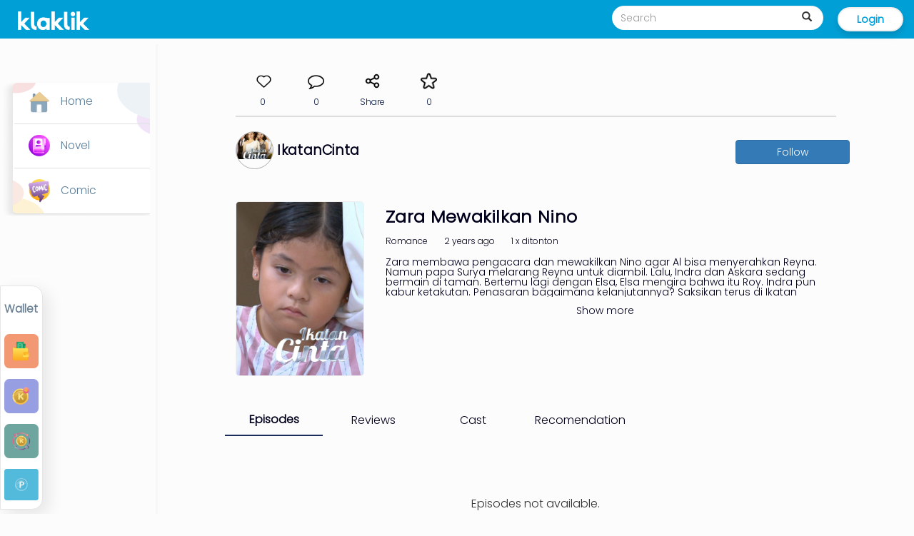

--- FILE ---
content_type: text/html; charset=UTF-8
request_url: https://klaklik.com/detail-movie/2616-zara-mewakilkan-nino
body_size: 38523
content:

<!DOCTYPE html>
<html>
<head>
		<title>Klaklik - Zara Mewakilkan Nino</title>
	
	<link href="https://klaklik.com/assets/images/icon.png" rel='shortcut icon' type='image/x-icon'/>
	<meta charset="UTF-8">
	<meta name="viewport" content="width=device-width, initial-scale=1.0">
	<meta name="google-site-verification" content="0iChMb90tWKNZBzpHxE6gqi84Cy_QK_g7Iv68vda0jg" />
	<meta http-equiv="Content-type" content="text/html;charset=utf-8">

			<meta property="og:title" content="Zara Mewakilkan Nino">
		<meta property="og:type" content="Website">
		<meta property="og:url" content="https://klaklik.com/detail-movie/2616-zara-mewakilkan-nino">
		<meta property="og:description" content ="Zara membawa pengacara dan mewakilkan Nino agar Al bisa menyerahkan Reyna. Namun papa Surya melarang Reyna untuk diambil. Lalu, Indra dan Askara sedang bermain di taman. Bertemu lagi dengan Elsa, Elsa mengira bahwa itu Roy. Indra pun kabur ketakutan. Penasaran bagaimana kelanjutannya? Saksikan terus di Ikatan Cinta!&amp;nbsp;"/> 

		<meta property="og:image" content="http://cdn-prv-city.klaklik.com/media/eiGVwTSObDK8BfHFIyazJtfZJq7N0r2GoruGkB71.jpeg">
		<meta property="og:image:secure_url" content="">
		<meta property="og:image:width" content="290">
		<meta property="og:image:height" content="407">

		<meta property="og:description" content="Zara membawa pengacara dan mewakilkan Nino agar Al bisa menyerahkan Reyna. Namun papa Surya melarang Reyna untuk diambil. Lalu, Indra dan Askara sedang bermain di taman. Bertemu lagi dengan Elsa, Elsa mengira bahwa itu Roy. Indra pun kabur ketakutan. Penasaran bagaimana kelanjutannya? Saksikan terus di Ikatan Cinta!&amp;nbsp;">
		<meta property="og:keyword" content="movie, film, movie bagus, webseries, film bagus, keren, terbaik, video seru, romance">
		<meta property="og:site_name" content="Klaklik">
		<meta content='3620588261335854' property='fb:app_id'/>
		
		<meta name="twitter:card" content="summary_large_image">
		<meta name="twitter:site" content="Klaklik">
		<meta name="twitter:url" content="https://klaklik.com/detail-movie/2616-zara-mewakilkan-nino">
		<meta name="twitter:title" content="Zara Mewakilkan Nino">
		<meta name="twitter:description" content="Zara membawa pengacara dan mewakilkan Nino agar Al bisa menyerahkan Reyna. Namun papa Surya melarang Reyna untuk diambil. Lalu, Indra dan Askara sedang bermain di taman. Bertemu lagi dengan Elsa, Elsa mengira bahwa itu Roy. Indra pun kabur ketakutan. Penasaran bagaimana kelanjutannya? Saksikan terus di Ikatan Cinta!&amp;nbsp;">
		<meta name="twitter:image" content="http://cdn-prv-city.klaklik.com/media/eiGVwTSObDK8BfHFIyazJtfZJq7N0r2GoruGkB71.jpeg">
	
	
	<!-- Global site tag (gtag.js) - Google Analytics -->
	<!-- <script async src="https://www.googletagmanager.com/gtag/js?id=G-ZV6JJX882Z"></script>
		<script>
		window.dataLayer = window.dataLayer || [];
		function gtag(){dataLayer.push(arguments);}
		gtag('js', new Date());

		gtag('config', 'G-ZV6JJX882Z');
		</script>

		
		<script>(function(w,d,s,l,i){w[l]=w[l]||[];w[l].push({'gtm.start':
		new Date().getTime(),event:'gtm.js'});var f=d.getElementsByTagName(s)[0],
		j=d.createElement(s),dl=l!='dataLayer'?'&l='+l:'';j.async=true;j.src=
		'https://www.googletagmanager.com/gtm.js?id='+i+dl;f.parentNode.insertBefore(j,f);
		})(window,document,'script','dataLayer','GTM-M2QWVK5');</script> -->
	
	
	
	<link rel="stylesheet" type="text/css" href="https://klaklik.com/assets/css/bootstrap.css">
	<link rel="stylesheet" type="text/css" href="https://klaklik.com/assets/css/style.css">
	<link rel="stylesheet" type="text/css" href="https://klaklik.com/assets/css/style2.css">
	<link rel="stylesheet" type="text/css" href="https://klaklik.com/assets/css/responsive.css">
	<link rel="stylesheet" type="text/css" href="https://klaklik.com/assets/css/responsive2.css">
	<link rel="stylesheet" href="https://klaklik.com/assets/css/jquery-ui.min.css">
	<!-- <link rel="stylesheet" type="text/css" href="https://stackpath.bootstrapcdn.com/font-awesome/4.7.0/css/font-awesome.min.css"> -->
	<link rel="stylesheet" type="text/css" href="https://klaklik.com/assets/css/font-awesome.min.css">
	<link href="https://fonts.googleapis.com/css?family=Source+Sans+Pro&display=swap" rel="stylesheet">
	<link rel="preconnect" href="https://fonts.googleapis.com">
	<link rel="preconnect" href="https://fonts.gstatic.com" crossorigin>
	<link href="https://fonts.googleapis.com/css2?family=Poppins:wght@300&display=swap" rel="stylesheet">
		<link rel="stylesheet" type="text/css" href="https://klaklik.com/assets/css/slick.css">
	<link rel="stylesheet" type="text/css" href="https://klaklik.com/assets/css/slick-theme.css">
	<link rel="stylesheet" type="text/css" href="https://cdnjs.cloudflare.com/ajax/libs/OwlCarousel2/2.3.4/assets/owl.carousel.min.css" />
	<link rel="stylesheet" type="text/css" href="https://cdnjs.cloudflare.com/ajax/libs/OwlCarousel2/2.3.4/assets/owl.theme.default.min.css" />
	<link rel="stylesheet" href="https://cdnjs.cloudflare.com/ajax/libs/bootstrap-star-rating/4.0.2/css/star-rating.min.css" />

	
	<style>
		body { background: #fcfcfc; }

		@media  only screen and (max-width: 475px){
			.wrap-padding-recomendations {
			    padding: 5px !important;
			}
		}

		.owl-carousel {
		  opacity: 0;
		}

		.owl-carousel.owl-loaded {
		  visibility: visible;
		  opacity: 1;
		}

		.owl-next span, .owl-prev span {
			display: none;
		}

		.owl-next:before, .owl-prev:before {
		  font-size: 0;
		  line-height: 0;
		  position: absolute;
		  z-index: 1;
		  top: 40%;
		  display: block;
		  /*width: 20px;*/
		  /*height: 20px;*/
		  padding: 0;
		  -webkit-transform: translate(0, -50%);
		  -ms-transform: translate(0, -50%);
		  transform: translate(0, -50%);
		  cursor: pointer;
		  /*color: transparent;*/
		  border: none;
		  outline: none;
		  background: transparent;

		  font-family: 'slick';
		  font-size: 25px;
		  line-height: 1;
		  opacity: .75;
		  color: #fffdfe !important;
		  -webkit-font-smoothing: antialiased;
		  -moz-osx-font-smoothing: grayscale;
		}

		.owl-next:hover::before, .owl-prev:hover::before {
			color: #fff !important;
		}

		.owl-next:before {
			right: 15px !important;
		}

		.owl-prev:before {
			left: 15px !important;
		}

		.owl-next {
		  /* background-color: #fff; */
		  color: #fffdfe;
		  height: unset;
		  width: unset;
		  padding-right: 5px;
		}

		.owl-prev {
		  z-index: 1;
		  /* background-color: #fff; */
		  color: #fffdfe;
		  height: unset;
		  width: unset;
		  padding-left: 5px;
		}

		.owl-next::before {
		  content: "→";
		}

		.owl-prev::before {
		  content: "←";
		}

		@import  url(./fonts/font-awesome/css/font-awesome.css);
            form,label { margin: 0; padding: 0; }
            .content{
                width: 408px;
                border: 1px #ccc solid;
                padding: 15px;
                margin: auto;
                height: 200px;
            }
            .rating {
                border: none;
                float: left;
            }
            .rating > input { display: none; }
            .rating > label::before {
                margin: 5px;
                font-size: 1.25em;
                font-family: FontAwesome;
                display: inline-block;
                content: "\f005";
            }
            .rating > label {
                color: #ddd;
                float: right;
            }
            .rating > input:checked ~ label,
            .rating:not(:checked) > label:hover,
            .rating:not(:checked) > label:hover ~ label {
                color: #f7d106;
            }
            .rating > input:checked + label:hover,
            .rating > input:checked ~ label:hover,
            .rating > label:hover ~ input:checked ~ label,
            .rating > input:checked ~ label:hover ~ label {
                color: #fce873;
            }
            h4 {
                font-weight: normal;
                margin-top: 40px;
                margin-bottom: 0px;
            }
            #hasil {
                font-size: 20px;
            }
            #star {
                float: left;
				padding-left: 12px;
            }
            #star span{
                padding: 3px;
                font-size: 20px;
            }
            .on { color:#f7d106 }
            .off { color:#ddd; }
			.magazine-viewport .container{
				position:absolute;
				top:367px;
				left:568px;
				width:1136px;
				height:734px;
				margin:auto;
			}

			.magazine-viewport .magazine{
				width:1136px;
				height:734px;
				left:-568px;
				top:-367px;
			}

			/* Important: the image size must be set to 100%.
			*  Otherwise the position of the images would be messed up upon zooming.
			*/
			.magazine img{
				width:100%;
				height:100%;
			}
		@media  only screen and (max-width: 950px) {
		.unfollButton {
			margin-left: 76% !important;
			max-width: 78px !important;
		
		}
		}

		@media  only screen and (max-width: 600px) {
		.unfollButton {
			margin-left: 76% !important;
			max-width: 78px !important;
		
		}
		}
		@media  only screen and (max-width: 950px) {
		.follButton {
			margin-left: 76% !important;
			max-width: 78px !important;
		
		}
		}

		@media  only screen and (max-width: 600px) {
		.follButton {
			margin-left: 76% !important;
			max-width: 78px !important;
		
		}
		}
		@media  only screen and (max-width: 480px) {
		.follButton {
			margin-left: 76% !important;
			max-width: 78px !important;
			margin-top:-50px !important;
		}
		.unfollButton {
			margin-left: 76% !important;
			max-width: 78px !important;
			margin-top:-50px !important;
		}.list-rec{display:none;}
		.reco{display:block !important;}
		.homelist{width:100%;}
		.rec{width:unset !important;}
		.uname{
			padding: 0;
			overflow: hidden;
			position: relative;
			display: inline-block;
			text-decoration: none;
			text-overflow: ellipsis;
			white-space: nowrap;
			width: 180px;
		}
		}
		@media  only screen and (max-width: 380px) {
		.follButton {
			margin-left: 76% !important;
			max-width: 78px !important;
			margin-top:-50px !important;
		}
		.unfollButton {
			margin-left: 76% !important;
			max-width: 78px !important;
			margin-top:-50px !important;
		}
		.list-rec{display:none;}
		.reco{display:block !important;}
		.homelist{width:100%;}
		.rec{width:unset !important;}
		}
		.uname{
			padding: 0;
			overflow: hidden;
			position: relative;
			display: inline-block;
			text-decoration: none;
			text-overflow: ellipsis;
			white-space: nowrap;
			width: 180px;
		}
		/* .morecontent span {
			display: none;
		}
		.morelink {
			display: block;
			text-decoration: underline !important;
			color:blue !important;
		} */
		.hideContent {
			overflow: hidden;
			line-height: 1em;
			height: 4em;
		}
		.showContent {
			line-height: 1em;
			height: auto;
		}
		.showContent{
			height: auto;
		}
		.show-more {
			padding: 10px 0;
			text-align: center;
		}

	</style>

	<style>
		
		
		
		@media  screen and (max-width:425px){
			/*.footerWrap {
				display: none;
			}*/
		}
		
		.footerWrap {
			margin-top:unset;
			position: relative;
			right: 0;
			bottom: 0;
			left: 0;
			z-index: -1;
			/* grid-area: footer;
			position: sticky;
			bottom: 0; */
		}
		.info-mnc .swal-button {
		    width: 160px;
		}
        .wrapper .sidebar{
            /* position: fixed;
            top: 50px;
            left: 0; */
            display: grid;
            width: 225px;
            height: 100%;
            padding: 20px 0;
            transition: all 0.5s ease;
            border-right:3px solid #EBEBEB;
            
        }
        
        *{
            text-decoration: none;
            margin: 0;
            padding: 0;
            box-sizing: border-box;
            font-family: 'Poppins', sans-serif;
        }
        .icon{
            width:35px;
        }
		
		.see-genre{
			text-decoration: underline;
			color:#469dd2;
		}
        /* .sidebar ul li{
            display: block;
            padding: 10px 30px;
            font-size: 16px;
        } */
        /* .wrapper .sidebar ul li a{
            display: block;
            padding: 10px 30px;
            font-size: 16px;
            position: relative;
        }
        .wrapper .sidebar ul li a .icon{
            width: 30px;
            display: inline-block;
        }
        .navside span{
            margin-left:15px;
            color: #C7C7C7;
        }
        .wrapper .sidebar ul li a:hover,
        .wrapper .sidebar ul li a.active{
            color: #197BBD;
            background:#F0F7FF;
        }

        .wrapper .sidebar ul li a:hover:before,
        .wrapper .sidebar ul li a.active:before{
            display: block;
        } */

/*
    DEMO STYLE
*/


a,
a:hover,
a:focus {
    color: inherit;
    text-decoration: none;
    transition: all 0.3s;
}
/* .navbar {
    padding: 15px 10px;
    background: #fff;
    border: none;
    border-radius: 0;
    margin-bottom: 40px;
    box-shadow: 1px 1px 3px rgba(0, 0, 0, 0.1);
}

.navbar-btn {
    box-shadow: none;
    outline: none !important;
    border: none;
} */

.line {
    width: 100%;
    height: 1px;
    border-bottom: 1px dashed #ddd;
    margin: 40px 0;
}

/* ---------------------------------------------------
    SIDEBAR STYLE
----------------------------------------------------- */

.wrapper {
    width: 100%;
}

#sidebar {
    min-width: 200px;
    max-width: 210px;
    color: #577A95;
    transition: all 0.3s;
	float:left;
	background-image: url('https://klaklik.com/../../assets/icon/navbar/BGWebsidebar.png');
	background-size:220px 197px;
	height:190px;
	margin-top:60px;
}
.cornerMenu {
  text-align: center;
  line-height: 54px;
  cursor: pointer;
  margin-left:50px;
  display: none;
}
.cornerMenu img{
	width: 25px;
	margin-left: 20px;
	position: absolute;
	top: 15px;
}
.closexIcon{
	display:none;
}
.menuOpened .closexIcon{
	display:block;
	margin-left: 140px;
}
.exicon{
	display:block;
	margin-left: 145px !important;
}
.menuOpened .exicon{
	display:none;
}
#sidebar.active {
    margin-left: -250px;
}

#sidebar .sidebar-header {
    padding: 20px;
}

#sidebar ul li a .icon{
    width: 30px;
    display: inline-block;
	margin-right: 15px;
}

#sidebar ul p {
    color: #fff;
    padding: 10px;
}

#sidebar ul li a {
    padding: 15px 20px;
    font-size: 1.1em;
    display: block;
}
#sidebar ul li #navside{
	border-bottom:1px solid #DFE2E3;
	width:190px;
}
.cornerMenu ul{
	border-radius: 0px 20px 20px 0px;
}
#sidebar ul li a:hover {
    color: #197BBD;
    background: #F0F7FF;
}
.menu li{
	background-color:#fff;
}
#sidebar ul li a.active {
    color: #197BBD !important;
    background: #F0F7FF;
}

#sidebar ul .active {
    color: #197BBD;
    background: #F0F7FF;
}
a[data-toggle="collapse"] {
    position: relative;
}

.dropdown-toggle::after {
    display: block;
    position: absolute;
    top: 50%;
    right: 20px;
    transform: translateY(-50%);
}
.menu {
	background: #fff;
  list-style-type: unset;
  position: relative;
  top: -140px;
  left: 200px;
  z-index: -1;
  border-radius: 0px 20px 20px 0px;
  opacity: 0;
	}

	.menuOpened .menu {
		opacity: 1;
	}
	/* .menuOpened .menu1 {
	    transform: translate(-105px, 20px);
	    transition-delay: 0s;
	}
	.menuOpened .menu2 {
	    transform: translate(-78px, -33px);
	    transition-delay: .05s;
	}
	.menuOpened .menu3 {
	    transform: translate(-38px, -76px);
	    transition-delay: .1s;
	}
	.menuOpened .menu4 {
	    transform: translate(18px, -99px);
	    transition-delay: .15s;
	} */
/* ul ul a {
    font-size: 0.9em !important;
    padding-left: 30px !important;
    background: #6d7fcc;
} */

ul.CTAs {
    padding: 8px 15px;
}

ul.CTAs a {
    text-align: center;
    display: block;
    border-radius: 5px;
    margin-bottom: 5px;
}
.btn-upload{
	background-color: #8EB5DB;
	color: #fff;
	border-radius: 50px !important;
}
a.download {
    background: #fff;
    color: #7386D5;
}
#sidebar ul li .active>a,
a[aria-expanded="true"] {
    color: #197BBD;
    background: #F0F7FF;
}
.box-popop-search ul li a{
	color:#000;
}
#navside{
	margin-left:20px;
}

/* ---------------------------------------------------
    CONTENT STYLE
----------------------------------------------------- */

#content {
    width: 88%;
    padding: 20px 0px;
    min-height: 100vh;
    transition: all 0.3s;
	float:right;
	border-left: 3px solid #f7f7f7;
}
.login{
	float:right;
	background:#fff;
	border-radius:20px;
	width: 55%;
	margin-top:-25px;
}
.login #section-register{
	margin-top:-20px;
	padding-top:10px;
}
.login #section-forgot{
	margin-top:50px;
}
input[type="email"]:focus{
	outline:none;
}
input[type="password"]:focus{
	outline:none;
}
.searchTerm{
	width:100%;
	border-radius:20px;
	margin-top:8px;
	border:unset;
}
.showFormS{
	position: absolute;
    margin-left: -30px;
    margin-top: 15px;
	cursor: pointer;
}
.uploadbtn{
	/* margin-top: -30px;
	width: 100%; */
	position: absolute:
}
.cornermenu{
	height: 0px;
}
.cpr {
	z-index: 99;
}
/* Hide the browser's default radio button */
.container input {
		position: absolute;
		opacity: 0;
		cursor: pointer;
		}

		/* Create a custom radio button */
		.mark {
		position: absolute;
		top: 0;
		left: 0;
		height: 15px;
		width: 15px;
		background-color: #eee;
		border-radius: 50%;
		}

		/* On mouse-over, add a grey background color */
		.container:hover input ~ .mark {
		background-color: #ccc;
		}

		/* When the radio button is checked, add a blue background */
		.container input:checked ~ .mark {
		background-color: #2196F3;
		}

		/* Create the indicator (the dot/circle - hidden when not checked) */
		.mark:after {
		content: "";
		position: absolute;
		display: none;
		}

		/* Show the indicator (dot/circle) when checked */
		.container input:checked ~ .mark:after {
		display: block;
		}

		/* Style the indicator (dot/circle) */
		.container .mark:after {
			top: 5px;
			left: 5px;
			width: 5px;
			height: 5px;
			border-radius: 50%;
			background: #fff;
		}
	.listFormLogin{margin-top:-20px;}
	.gender{
		position: relative;
		top:-22px;
	}
	.navbar-default .navbar-nav > li > a:hover, .navbar-default .navbar-nav > li > a:focus {
    color: #fff !important;
    background-color: transparent;
}
.section-profile{
	background:unset;
}
.section-edit-profile{
	background:unset;
}
.searchSideBarContent {
    width: 100%;
	background:#B5DEFF;
}
.h2-home{
	color: #469dd2;
}
.checkfalse{
	color: #f11818;
	bottom:28px;
	position: relative;
	float: right;
	margin-right: 5px;
}
.checktrue{
	color: #89d247;
	bottom: 28px;
	position: relative;
	float: right;
	margin-right: 5px;
}
.nav{
	height:100%;
}
/* ---------------------------------------------------
    MEDIAQUERIES
----------------------------------------------------- */

@media  only screen and (max-width: 1749px) {
	#content{
		width: 85% !important;
		padding: 0px !important;
		margin-top:10px;
	}
}	
@media  only screen and (max-width: 1440px) {
	#content{
		width: 84% !important;
		padding: 0px !important;
	}
}
@media  only screen and (max-width: 1280px) {
	#content{
		width: 83% !important;
		padding: 0px !important;
	}
}
@media  only screen and (max-width: 1249px) {
	#content{
		width: 83% !important;
		padding: 0px !important;
	}
	#sidebar {
    min-width: 200px;
    max-width: 200px;
    color: #C7C7C7;
    transition: all 0.3s;
    float: left;
	}
}
@media  only screen and (max-width: 1176px) {
	#content{
		width: 82% !important;
		padding: 0px !important;
	}
	#sidebar {
    min-width: 200px;
    max-width: 200px;
    color: #C7C7C7;
    transition: all 0.3s;
    float: left;
	}
	.membername{
		width:130px;
		margin-top: -45px !important;
	}
}
@media  only screen and (max-width: 1111px) {
	#content{
		width: 81% !important;
		padding: 0px !important;
	}
}
@media  only screen and (max-width: 1052px) {
	#content{
		width: 79% !important;
		padding: 0px !important;
	}
}
@media  only screen and (max-width: 950px) {
	#content{
		width: 78% !important;
		padding: 0px 20px !important;
	}
	.section-list-movie{
	width:100%;
	}
	#sidebar {
    min-width: 200px;
    max-width: 200px;
    color: #C7C7C7;
    transition: all 0.3s;
    float: left;
	}
	.title-home-movie-list{
		overflow:hidden;
		height:20px;
	}
	.showFormS {
	  display: block;
	  margin-left: 265px;
	}
	.showFormS2{display:none;}
	.formSearch {
    display: block;
	margin-right:20px;
	}
	.loginform{
		width:770px !important;
		margin-left:-85px !important;
	}
	.membername{
		width:130px;
		margin-top: -45px !important;
	}
	.title-account-name{
			text-align: left;
    		font-size: 11px;
		}
		.moreBtn{
			margin-bottom:20px;
		}

}
@media  only screen and (max-width: 909px) {
	#content{
		width: 76% !important;
		padding: 0px !important;
	}
}
@media  only screen and (max-width: 833px) {
	#content{
		width: 74% !important;
		padding: 0px !important;
	}
}
@media (max-width: 768px) {
    #content{
		width: 72% !important;
		padding: 0px 20px !important;
	}
    #sidebar.active {
        margin-left: 0;
    }
    #sidebarCollapse span {
        display: none;
    }
	.showFormS2{display:none;}
	.showFormS {
	  display: block;
	  margin-left: 245px;
	}
	.formSearch {
    display: block;
	margin-right:20px;
}
.moreBtn{
			margin-bottom:20px;
		}
}
@media  only screen and (max-width: 480px) {
	#content{
		width: 100% !important;
		padding: 0px !important;
		padding-bottom: 50px !important;
	}
	.dropdown-menu{
		width:380px !important;
	}
	.loginform{
		width:350px !important;
		margin-left:20px !important;
		height:700px !important;
	}
	#sidebar {display:none;}
	.login-img{
		max-width: 200px;
		margin-bottom: 10px;
		margin-left:55px;
		margin-top:-40px;
	}.showFormS2{display:block;}
	.navbar-ikon{display:none !important;}
	.searchicon{
		position: absolute;
		margin-left: -50px;
		margin-top: 20px;
	}
	.listregist{margin-top:-20px;}
	.login{
		width:100%;
		height:420px;
		margin-top:10px;
	}
	#container-gender{margin-left:0px !important;}
	.repass{font-size:12px;}
	.btnreg{margin-left:25px !important}
	.btn-login{
		margin-left:20px !important;
		margin-top:-30px;
	}
	#listupload{
		max-width:330px;
	}
	.controlSM{margin-bottom:20px;}
	.uploadpict{max-width:130px;}
	.h2-home{
			color:#469dd2;
			padding: 0;
			overflow: hidden;
			position: relative;
			display: inline-block;
			margin: 0 5px 0 -5px;
			text-decoration: none;
			text-overflow: ellipsis;
			white-space: nowrap;
			width: 100px;
		}
		.rating-xs {
    font-size: 22px;
}.moreBtn{
			margin-bottom:20px;
		}
		.mobile-nav{
			display:block !important;
			position: fixed;
			bottom: 0;
			height: 55px;
			width: 100%;
			display: flex !important;
			justify-content: space-around;
			will-change:transform;
				transform: translateZ(0);
			z-index:1000;
		}
		.footerWrap{bottom:0px !important;}
		.section-footer-download {bottom:0px;}
}
@media  only screen and (max-width: 380px) {
	#content{
		width: 100% !important;
		padding: 0px !important;
		padding-bottom: 50px !important;
	}.showFormS2{display:block;}
	#sidebar {display:none;}
	.loginform{
		width: 350px !important;
		margin-left: 5px !important;
		height: 700px !important;
	}.controlSM{margin-bottom:20px;}
	.login-img{
		max-width: 200px;
		margin-bottom: 10px;
		margin-left:55px;
		margin-top:-40px;
	}
	.navbar-ikon{display:none !important;}
	#listupload{
		max-width:300px;
	}
	.uploadpict{max-width:130px;}
	#container-gender{margin-left:0px !important;}
	.repass{font-size:12px;}
	.btnreg{margin-left:25px !important}
	.listregist{margin-top:-20px;}
	.login{
		width:100%;
		height:420px;
		margin-top:10px;
	}
	.btn-login{
		margin-left:20px !important;
		margin-top:-30px;
	}
	.h2-home{
			color:#469dd2;
			padding: 0;
			overflow: hidden;
			position: relative;
			display: inline-block;
			margin: 0 5px 0 -5px;
			text-decoration: none;
			text-overflow: ellipsis;
			white-space: nowrap;
			width: 100px;
		}.moreBtn{
			margin-bottom:20px;
		}
		.mobile-nav{
			display:block !important;
			position: fixed;
			bottom: 0;
			height: 55px;
			width: 100%;
			display: flex !important;
			justify-content: space-around;
			will-change:transform;
				transform: translateZ(0);
			z-index:1000;
		}
		.footerWrap{bottom:0px !important;}
		.section-footer-download {bottom:0px;}
}
@media  only screen and (max-width: 359px) {
	.searchTerm{
		max-width:75% !important;
	}
}
.main-menu:hover,
nav.main-menu.expanded {
  width: 200px;
  overflow: visible;
}
.walletmen {
  border-top: unset !important;
}

.main-menu {
  background: #fff;
  border: 1px solid #e5e5e5;
  border-radius: 0px 15px 15px 0px;
  position: absolute;
  top: 400px;
  left: 0;
  width: 60px;
  overflow: hidden;
  -webkit-transition: width 0.05s linear;
  transition: width 0.05s linear;
  -webkit-transform: translateZ(0) scale(1, 1);
  z-index: 2;
  box-shadow: 8px 8px 22px rgba(0, 0, 0, 0.09);
}

.main-menu > ul {
  margin: 7px 0;
}

.main-menu li {
  position: relative;
  display: block;
  width: 195px;
}

.main-menu li > a {
  position: relative;
  display: table !important;
  border-collapse: collapse;
  border-spacing: 0;
  color: #999;
  font-family: arial;
  font-size: 14px;
  text-decoration: none;
  -webkit-transform: translateZ(0) scale(1, 1);
  -webkit-transition: all 0.1s linear;
  transition: all 0.1s linear;
  height: 50px;
  width: 100%;
}
.walet-icon {
  width: 58px;
  padding: 5px;
  float:left;
}
.tncmodal{
	width:400px;
	background: green;
	position: absolute;
	float: left;
	left: 50%;
	top: 50%;
	transform: translate(-50%, -50%) !important;
}
.tncFooter{
	border-top:unset;
}
.tncbody{
	padding: 0px 35px;
}
.tncTitle{
	color:#577A95;
	font-weight:600;
	font-size:20px;
	text-align:center;
}
.walletprofile{
	width:100%;
	height:60px;
}
.subWallet{
  position: absolute;
  left: 75px;
  color: #fff;
  font-size: 14px;
  margin-top:-45px;
}
.subWallet table{
  width:210px;
  color:#fff;
}
.droptitle {
	margin-left: 55px;
	color: #577A95;
	margin-top: 10px;
}
.droptitle table{
  width:430px;
  color: #577A95;
}
.shadow{
	background-color: #f8f9fa;
	border-color: #f8f9fa;
	box-shadow: 0 .5rem 1rem rgba(0,0,0,.15) !important;
}
.profiledown{
  padding:10px;
}
.proflogut{border-top:1px solid #eee;}
.ProfWallet{
	width: 180px;
	display: block;
	margin: auto;
}
.profact a:hover {
  background-color: #eee;
}
.dropdown-menu{
	width:550px;
	height:335px;
}
.dropdown-menu li{
	width:100%;
}
.wallettext{
  position: relative;
  display: table-cell;
  vertical-align: middle;
  padding-left: 5px;
  color: #6A8095 !important;
  font-weight: 600;
  text-align:left;
}
.main-menu:hover .wallettext{
  text-align: center;
}
.main-menu .nav-icon {
  position: relative;
  display: table-cell;
  width: 60px;
  height: 36px;
  text-align: center;
  vertical-align: middle;
  font-size: 18px;
}

.main-menu .nav-text {
  position: relative;
  display: table-cell;
  vertical-align: middle;
  width: 190px;
  text-align:left;
}

.main-menu > ul.logout {
  position: absolute;
  left: 0;
  bottom: 0;
}
.image-container {
  position: relative;
}
.main-menu:hover .image-container .default,
.image-container:hover .default {
  display: none;
}
.main-menu:hover .image-container .hover,
.image-container:hover .hover {
  display: block;
}
.default {
  display: block;
}
.waletcon {
  width: 195px;
}
.hover {
  display: none;
}
.walletSide{
  position: absolute;
  margin-top: -52px;
  font-size: 14px;
  left: 57px;
}
.walletSide span{
  color: #fff !important;
}
.default:hover{
	display:none;
}
.swal-button{width:105px;}
s{text-decoration: line-through;}
	</style>

	<script src="https://klaklik.com/assets/js/jquery.min.js"></script>
	<script src="https://klaklik.com/assets/js/jquery-ui.min.js"></script>
	<script src="https://klaklik.com/assets/js/bootstrap.min.js"></script>
	<!-- <script src="https://maxcdn.bootstrapcdn.com/bootstrap/3.4.0/js/bootstrap.min.js"></script> -->
	<!-- <script type="text/javascript" src="https://klaklik.com/assets/js/bootstrap.js"></script> -->
	<!-- <script src="https://klaklik.com/assets/jwplayer/jwplayer.js?v=6"></script> -->
	<!-- <script src="https://klaklik.com/assets/jwplayer/jwplayer.compatibility.js"></script> -->
	<!-- <script>jwplayer.key = "9dOyFG96QFb9AWbR+FhhislXHfV1gIhrkaxLYfLydfiYyC0s";</script> -->
	<script type="text/javascript" src="https://cdn.jwplayer.com/libraries/4CaMhWrW.js"></script>
    <script type="text/javascript">jwplayer.key = 'r2xXmpfeuWUpO97Ca6o583ABuj2VZg9kK4OXdTznnpur9mdx';</script>


	<script>
		$(document).ready(function(){
			jQuery.expr[':'].contains = function(a, i, m) {
			  return jQuery(a).text().toUpperCase()
			      .indexOf(m[3].toUpperCase()) >= 0;
			};

			var position = $(window).scrollTop();

			$(window).scroll(function() {
				var wScroll = $(window).scrollTop();
				/* var src = 'http://localhost/klaklik-project/frontendweb/' */
				/* if(wScroll == 0){
					$(".hT").addClass("headerTransparent");
				}else{
					$(".hT").removeClass("headerTransparent");
				} */
				/* if(wScroll == 0 && document.location == src ){
					$(".menuNavTopWrap").addClass("headerTransparent");
				}else{
					$(".menuNavTopWrap").removeClass("headerTransparent");
				} */
				if(wScroll > position) {
					var position_footer = $(".footerWrap").offset().top;
					var wScrollBody = parseInt($(window).height());
					var wScroll2 = parseInt($(window).scrollTop());
					if((wScroll2+wScrollBody) >= position_footer) {
				    	$(".section-footer-download").addClass("hide");
				    } else {
			    		$(".section-footer-download").removeClass("hide");
				    }
			    } else {
			        $(".section-footer-download").addClass("hide");
			    }

			    position = wScroll;
			});

			$(".close-sfd").click(function(){
				$(".section-footer-download").fadeOut(200);
			});

			$(".clearInputSearchResponsive").click(function(){
				if($(".inputSearchResponsive").val() == ""){
					$(".inputSearchResponsive").focus();
				} else {
					$("#formSearch2").submit();
				}
			});

			$(".navbar-toggle-box").click(function(){
				$("body").addClass("nav-popup");
				$(".section-avatar-film .slick-prev:before, .section-avatar-film .slick-prev, .section-avatar-film .slick-prev:hover").addClass("im0px");
				$(".section-avatar-film .slick-next:before, .section-avatar-film .slick-next, .section-avatar-film .slick-next:hover").addClass("im0px");
			});

			$(".closeNavLeft").click(function(){
				$(".jsNavFirst").fadeOut(200);
				$(".section-avatar-film .slick-prev:before, .section-avatar-film .slick-prev, .section-avatar-film .slick-prev:hover").removeClass("im0px");
				$(".section-avatar-film .slick-next:before, .section-avatar-film .slick-next, .section-avatar-film .slick-next:hover").removeClass("im0px");
				$("body").removeClass("nav-popup");
				$("body").css("overflow","auto");
			});

			$(".navbar-toggle-box").click(function(){
				$(".jsNavFirst").show("slide", { direction: "left" }, 300);
				$("body").css("overflow","hidden");
			});

			$(".closejsNavConfigur").click(function(){
				$(".jsNavConfigur").hide("slide", { direction: "left" }, 250);
				$(".jsNavFirst").show("slide", { direction: "left" }, 300);
			});

			$(".configurButton").click(function(){
				$(".jsNavFirst").hide("slide", { direction: "left" }, 250);
				$(".jsNavConfigur").show("slide", { direction: "left" }, 300);
			});

			function delay(callback, ms) {
				var timer = 0;
				return function() {
					var context = this, args = arguments;
					clearTimeout(timer);
					timer = setTimeout(function () {
					callback.apply(context, args);
					}, ms || 0);
				};
			}

			$(".formSearchAct").keyup(function(){
				if($(this).val() != ""){
					var keyword = $(this).val();
					var type = "dekstop";
					searchHistory2(keyword, type);

					if($('.box-popop-search ul li a:visible').length > 5){
						$(".box-popop-search").removeClass("autoHeight");
					} else if($('.box-popop-search ul li a:visible').length > 0 && $('.box-popop-search ul li a:visible').length <= 5){
						$(".box-popop-search").addClass("autoHeight");
					} else if($('.box-popop-search ul li a:visible').length < 1) {
						$(".box-popop-search").hide();
					}
				} else {
					$(".box-popop-search").hide();
					$(".box-popop-search ul li a").hide();
				}
			});

			function searchHistory2(keyword, type){
				if(type == "dekstop"){
					$(".box-popop-search ul li a").hide();
					$('.box-popop-search ul li a:contains('+keyword+')').show();
					$(".box-popop-search").show();
				}
			}

			$(".inputSearchResponsive").keyup(delay(function(){
				var keyword = $(this).val();
				var type = "mobile";
				searchHistory(keyword, type);
			}, 600));

			function searchHistory(keyword, type){
				$.ajax({
					url: "https://klaklik.com/searchHistory",
					type: "GET",
					dataType: "JSON",
					data: "keyword="+keyword,
					beforeSend: function(){},
					success: function(res){
						if(type == "dekstop"){
							if(res.DATA.length<=5){
								$(".box-popop-search").addClass("autoHeight");
							} else {
								$(".box-popop-search").removeClass("autoHeight");
							}

							if(res.STATUS == "200" && res.DATA !== ""){
								$(".box-popop-search ul").empty();
								for(var i=0;i<res.DATA.length;i++){
									var a = $('<a />', {
										"href" : "https://klaklik.com/search?keyword="+res.DATA[i].KEYWORD,
										"text" : res.DATA[i].KEYWORD
									});

									var p = $('<li />').append(a);
									$(".box-popop-search ul").append(p);
								}
								$(".box-popop-search").show("bounce", { times: 1 }, 300);
							}
						} else if(type == "mobile"){
							if(res.STATUS == "200" && res.DATA !== ""){
								$(".search-mobile ul").empty();
								for(var i=0;i<res.DATA.length;i++){
									var a = $('<a />', {
										"href" : "https://klaklik.com/search?keyword="+res.DATA[i].KEYWORD,
										"text" : res.DATA[i].KEYWORD
									});

									var p = $('<li />').append(a);
									$(".search-mobile ul").append(p);
								}
							}
						}
					},
					error: function(){
						searchHistory(keyword, type);
					}
				});
			}

			window.updateSeen = function(){
				$.ajax({
					url: "https://klaklik.com/update-seen",
					type: "POST",
					dataType: "JSON",
					beforeSend: function(){

					},
					success: function(res){
						setTimeout(function(){
							$(".notif-link .oval").hide();
							$(".box-notif-find .box").removeClass("new");
						}, 2000);
					},
					error: function(){
						updateSeen();
					}
				});
			}

			window.seen = function(){
				var id = $("#notifseen").val();
				console.log(id)
				$.ajax({
					url: "https://klaklik.com/seennotif/"+id,
					type: "get",
					dataType: "JSON",
					success: function(res){
					console.log(res)
					}
				});
			}

			$(document).click(function(e){
				if($(e.target).closest(".notif-link").length > 0 && $(e.target).closest(".hide-notif").length < 1 || $(e.target).closest(".box-notif").length > 0 || $(e.target).closest(".box-notif-find").length > 0 ) {
					$(".notif-link").addClass("hide-notif");
					$(".box-notif").show("bounce", { times: 1 }, 300);
					$(".box-notif-find").show("bounce", { times: 1 }, 300);
					updateSeen();
				} else {
					$(".notif-link").removeClass("hide-notif");
					$(".box-notif").hide();
					$(".box-notif-find").hide();
				}
				if($(e.target).closest(".notiflink").length > 0 ) {
					seen();
				}
				if($(e.target).closest(".searchSideBar").length > 0 ) {
					// $(".searchSideBar").addClass("active");
					$(this).addClass("actionSearch");
					$(this).removeClass("showFormS");
					$(".formSearchAct").focus();
				} else {
					// Otherwise
					// trigger your click function
					$(".searchSideBar").removeClass("active");
					$(".actionSearch").addClass("showFormS");
					$(".showFormS").removeClass("actionSearch");

					$(".formSearchAct").val("");
					$(".box-popop-search ul").empty();
					$(".box-popop-search").hide();
				}

				if( $(e.target).closest(".searchSideBarContent").length < 1 && $(e.target).closest(".showFormS2").length < 1) {
					$(".searchSideBarContent").hide("slide", { direction: "left" }, 250);
					$(".dark").hide();
					$("body").css("overflow", "auto");
				}
			});

			$(".showFormS").click(function(){
				if($(".formSearchAct").val() != ""){
					$("#formSearch").submit();
				} else {
					$(".formSearchAct").focus();
					if(!$(".searchSideBar").hasClass("active")){
						$(".searchSideBar").addClass("active");
					}
				}
			});

			$(".showFormS2").click(function(){
				$(".jsNavFirst").hide();
				$(".jsNavConfigur").hide();
				$(".searchSideBarContent").toggle("slide", { direction: "left" }, 300);
				$(".dark").show();
				$("body").css("overflow", "hidden");
			});

			$(".closeSearcSide").click(function(){
				$(".searchSideBarContent").hide("slide", { direction: "left" }, 250);
				$(".dark").hide();
				$("body").css("overflow", "auto");
			});

			$(window).on('resize', function(event){
				if(window.matchMedia("(max-width: 900px)").matches) {
					$(".searchSideBar").removeClass("active");
					$(".box-popop-search").hide();
				}
			});

			if(window.matchMedia("(max-width: 900px)").matches) {
				$(".searchSideBar").removeClass("active");
				$(".box-popop-search").hide();
			}

			$(window).on('resize', function(event){
				if(window.matchMedia("(max-width: 767px)").matches) {
					$(".nameProf").removeAttr("type");
					$(".nameProf").removeAttr("data-toggle");
				}
			});

			if(window.matchMedia("(max-width: 767px)").matches) {
				$(".nameProf.dropdown-toggle").removeAttr("type");
				$(".nameProf.dropdown-toggle").removeAttr("data-toggle");
			}

		  var didScroll;
			var lastScrollTop = 0;
			var delta = 0;
			var navbarHeight = $('#navTopFix').outerHeight()-20;
			$(window).scroll(function(event){
				didScroll = true;
			});
			setInterval(function() {
			if (didScroll) {
				hasScrolled();
				didScroll = false;
			}
			}, 250);

			function hasScrolled() {
				var st = $(this).scrollTop();
				// Make sure they scroll more than delta
				if(Math.abs(lastScrollTop - st) <= delta)
				return;
				// If they scrolled down and are past the navbar, add class .nav-up.
				// This is necessary so you never see what is "behind" the navbar.
				if (st > lastScrollTop && st > navbarHeight){
					// Scroll Down
					// $('nav').removeClass('nav-down').addClass('nav-up');
					// $('.fixTopNotHome').animate({top: "-100px"}, 100);
				} else {
					// Scroll Up
					// if(st + $(window).height() < $(document).height()) {
					// $('.fixTopNotHome').animate({top: "0"}, 100);
					// }
				}
				lastScrollTop = st;
			}

			$(window).on('resize', function(event){
				if(window.matchMedia("(max-width: 425px)").matches) {
					navFix();
				}
			});

			if(window.matchMedia("(max-width: 425px)").matches) {
				navFix();
			}

			function navFix(){
				var element_position = $('#navTopFix').offset().top;
				var heightNav 		 = $('#navTopFix').height();
				var scroll_pos_test  = element_position+heightNav;
				$(window).on('scroll', function() {

				    var y_scroll_pos = window.pageYOffset;

				    if(y_scroll_pos > scroll_pos_test) {
				        $(".fixTopNotHome").addClass("fixAndZindex");
				        // $(".fixTopNotHome").nextAll().nextAll().eq(0).addClass('mgtop45Important');
				        $(".wrap-content-all").addClass("css56pxtopmargin");
				    } else {
				    	$(".fixTopNotHome").removeClass("fixAndZindex");
				    	// $(".fixTopNotHome").nextAll().nextAll().eq(0).removeClass('mgtop45Important');
				    	$(".wrap-content-all").removeClass("css56pxtopmargin");
				    }
				});
			}

			$(".slide-down-arrow").click(function(){
				$('html, body').animate({
		            scrollTop: $("#navTopFix").offset().top
		        }, 1000);
			});
		});
	</script>
	<!-- 	<script src="https://klaklik.com/assets/js/sweetAlert.js"></script>
	<script type="text/javascript" src="https://klaklik.com/assets/js/slick.min.js"></script>
	<script type="text/javascript" src="https://cdnjs.cloudflare.com/ajax/libs/OwlCarousel2/2.3.4/owl.carousel.min.js"></script>
	<script type="text/javascript" src="https://cdn.jsdelivr.net/npm/afterglowplayer@1.x"></script>
	<script src="https://use.fontawesome.com/20603b964f.js"></script>
	<script src="https://cdnjs.cloudflare.com/ajax/libs/bootstrap-star-rating/4.0.2/js/star-rating.min.js"></script>
	<script>
	$(".show-more a").on("click", function() {
		var $this = $(this); 
		var $content = $this.parent().prev("div.skenariocontent");
		var linkText = $this.text().toUpperCase();    
		
		if(linkText === "SHOW MORE"){
			linkText = "Show less";
			$content.switchClass("hideContent", "showContent", 400);
		} else {
			linkText = "Show more";
			$content.switchClass("showContent", "hideContent", 400);
		};

		$this.text(linkText);
	});	
		$(document).ready(function(){
		
			
			$(".controlSMForMovie").click(function(){
				var owl = $('.owl-carousel');
				owl.trigger('destroy.owl.carousel');
				owl.addClass('off');

				$(".response-list-recomendation").show();

				var limitOffset = $(this).attr("id").split("-");

				$(".loadingRecomendationList").show();

				movieListRecomendation(limitOffset[0], limitOffset[1], limitOffset[2]);
			});

			window.movieListRecomendation = function(limit, offset, id_movie){

				$.ajax({
					url: "https://klaklik.com/recomendation-movie",
					type: "GET",
					// dataType: "JSON",
					data: "id_movie="+id_movie+"&limit="+limit+"&offset="+offset,
					beforeSend: function(){
						$(".controlSMForMovie").hide();
						$(".loadingLimitComment").show();
					},
					success: function(res){
						console.log(res);
						$(".loadingRecomendationList").hide();
						$(".response-list-recomendation").append(res);

						var offset2 = parseInt(offset)+10;

						$(".controlSMForMovie").attr("id", limit+"-"+offset2+"-"+id_movie);

						$(".loadingLimitComment").hide();
						$(".controlSMForMovie").show();
					},
					error: function(){
						// movieListRecomendation(limit, offset);
					}
				});
			}

			// $(window).scroll(function(){
			// 	var windowScroll = parseInt($(this).scrollTop())+parseInt($(window).height());
			// 	var element = parseInt($("html, body").height());	
			// 	// console.log(element+" - "+windowScroll);
			// 	if(windowScroll >= element){
			// 		var limitOffset = $(".LimitOffset").val().split(",");
			// 		var offsetUpdate = parseInt(limitOffset[1])+parseInt(limitOffset[0]);
			// 		// console.log(limitOffset);
			// 		$(".loadingLimitComment").show();
			// 		$(".LimitOffset").val(limitOffset[0]+","+offsetUpdate);
			// 		movieCategory(limitOffset[0], limitOffset[1]);
			// 	}
			// });

			$(".section-cast-popup .arrow.right img").click(function(){
				var id 				= $(this).attr("id");
				var countCast = $(".count-cast-"+id).val().split(",");

				// if(countCast[0] >= countCast[1]){
					$(".section-cast-popup.cast-detail-"+id+" .content-popup .img-"+countCast[0]).css({
						"opacity" : "0",
						"transform" : "translate(-150px, 0)"
					});

					setTimeout(function(){
						$(".section-cast-popup.cast-detail-"+id+" .content-popup .img-"+countCast[0]).css({
							"display" : "none",
						});

						if(countCast[0] != countCast[1]){
							var next     = parseInt(countCast[0])+1;
						} else {
							var next     = 1;
						}

						$(".count-cast-"+id).val(next+","+countCast[1]);

						$(".section-cast-popup.cast-detail-"+id+" .update-count-album").empty().text(next);

						$(".section-cast-popup.cast-detail-"+id+" .content-popup .img-"+next).css({
							"display" : "block"
						});

						$(".section-cast-popup.cast-detail-"+id+" .content-popup .img-"+next).css({
							"opacity" : "1",
							"transform" : "translate(0, 0)"
						});
					}, 400);
				// } else {
				// 	$(this).css("cursor", "context-menu");
				// }

			});

			$(".section-cast-popup .arrow.left img").click(function(){
				var id 				= $(this).attr("id");
				var countCast = $(".count-cast-"+id).val().split(",");

				// if(countCast[0] >= countCast[1]){
					$(".section-cast-popup.cast-detail-"+id+" .content-popup .img-"+countCast[0]).css({
						"opacity" : "0",
						"transform" : "translate(150px, 0)"
					});

					setTimeout(function(){
						$(".section-cast-popup.cast-detail-"+id+" .content-popup .img-"+countCast[0]).css({
							"display" : "none",
						});

						if(countCast[0] > 1){
							var prev     = parseInt(countCast[0])-1;
						} else {
							var prev     = countCast[1];
						}

						$(".count-cast-"+id).val(prev+","+countCast[1]);

						$(".section-cast-popup.cast-detail-"+id+" .update-count-album").empty().text(prev);

						$(".section-cast-popup.cast-detail-"+id+" .content-popup .img-"+prev).css({
							"display" : "block"
						});

						$(".section-cast-popup.cast-detail-"+id+" .content-popup .img-"+prev).css({
							"opacity" : "1",
							"transform" : "translate(0, 0)"
						});
					}, 400);
				// } else {
				// 	$(this).css("cursor", "context-menu");
				// }
			});

			$(".section-cast-popup .header-popup img").click(function(){
				var id = $(this).attr("id");

				$("body").removeClass("popup-cast");
				$(".add-blur-body").removeClass("blured");
				$(".section-cast-popup.cast-detail-"+id).removeClass("show");
			});

			$(".popup-cast").click(function(){
				var WWindows = $(window).width();

				var id = $(this).attr("id");

				if(WWindows>767){

					var countCast = $(".count-cast-"+id).val().split(",");

					if(countCast[0] >= countCast[1]){
						$(".section-cast-popup.cast-detail-"+id+" .arrow img").hide();
						$(".section-cast-popup.cast-detail-"+id+" .arrow img").hide();
					} else {
						$(".section-cast-popup.cast-detail-"+id+" .arrow img").show();
						$(".section-cast-popup.cast-detail-"+id+" .arrow img").show();
					}

					$(".count-cast-"+id).val("1,"+countCast[1]);

					$(".section-cast-popup.cast-detail-"+id+" .content-popup .img-"+1).removeAttr("style");

					$("body").addClass("popup-cast");
					$(".add-blur-body").addClass("blured");
					$(".section-cast-popup.cast-detail-"+id).addClass("show");

					var windowHeight = $(window).height();
					var windowWidth  = $(window).width();
					// var imageHeight  = $(".section-cast-popup .content-popup .wrap-image .image img").height();
					// var imageWidth   = $(".section-cast-popup .content-popup .wrap-image .image img").width();

					// if(windowHeight<=image){
						// $(".section-cast-popup .content-popup .wrap-image .image img").css({
						// 	"height" : "100%",
						// 	"width" : "80%",
						// 	"object-fit" : "cover"
						// });
					// }

					// console.log(windowHeight);
					// console.log(image);
				} else {
					var castName = $(this).attr("value");

					window.location.replace("https://klaklik.com/detail-cast/"+id+"-"+castName.replace(/\s+/g, '-'));
				}
			});

			$(".wrap-desc-detail").addClass("show");

			$(".owl-carousel").owlCarousel({
				items: 5,
				nav: true,
  				// navText: ['<button class="next-owl" aria-label="Next" type="button" style="">Next</button>','<button class="prev-owl" aria-label="Prev" type="button" style="">Prev</button>'],
				loop:false,
				margin:10,
				autoplay:false,
				autoplayTimeout:2000,
				autoplayHoverPause:true,
				responsive:{
			        0:{
			            items:2,
			        },
			        475:{
			        	items:3,
			        },
			        767:{
			            items:4,
			        },
			        1000:{
			            items:5,
			        }
			    }
			});

			$('.owl-carousel').on('changed.owl.carousel', function(e) {

			    $('button.owl-next').removeAttr('disabled');
			    $('button.owl-prev').removeAttr('disabled');

			    if ( ( e.page.index + 1 ) >= e.page.count ){
			        // $('button.owl-next').attr('disabled', 'disabled');
			    } else {
			        // $('button.owl-next').removeAttr('disabled');
			        $(".controlSMForMovie").fadeOut(300);
			    }
			    
			    if ( e.page.index == 0 ){
			        // $('button.owl-prev').attr('disabled', 'disabled');
			    } else {
			        // $('button.owl-prev').removeAttr('disabled');
			        $(".controlSMForMovie").fadeIn(300);
			    }

			});

			// alert("here");

			// function moved(){
			// 	var owl = $(".owl-carousel").data('owlCarousel');

			// 	console.log(owl);
			// 	console.log(owl.currentItem + 1);
			// 	console.log(owl.itemsAmount);
			//     // if (owl.currentItem + 1 === owl.itemsAmount) {
			//     //     // $(".controlSMForMovie").fadeIn(300);
			//     //     alert("here");
			//     // }
			// }

			
			
			window.cekHeight = function(){
				if($("#cekHeight").innerHeight()>178){
					$(".overFDesc").addClass("hideElement");
					$(".btnShowMoreDesc").show();
					$(".bgShowDark").show();
				}
			}

			if(parseInt(document.getElementById('cekHeight').offsetHeight)>178){
				$(".overFDesc").addClass("hideElement");
				$(".btnShowMoreDesc").show();
				$(".bgShowDark").show();
			}

			window.activeMore = function(){
				$(".overFDesc").removeClass("hideElement");
				$(".bgShowDark").hide();
				$(".btnShowMoreDesc").hide();
			}

			var options = {
			  slidesToShow: 3,
				slidesToScroll: 1,
			    infinite: true,
			    dots: true,
			    responsive: [
				    {
				      breakpoint: 476,
				      settings: {
				        slidesToShow: 2
				      }
				    }
				  ]
			}

			$(".clickSession").click(function(){
				var id = $(this).attr("id");
				$(".activeSlick").removeClass('active');
				$(".actTabSl"+id).addClass("active");
				$(".allSession").hide();
				$(".session_"+id).show();
			});

			window.slickEpisod = function(){
				$('.slickEpisod').slick({
					slidesToShow: 3,
					slidesToScroll: 1,
				    infinite: true,
				    dots: false,
				    arrows: false,
				    responsive: [
					    {
					      breakpoint: 476,
					      settings: {
					        slidesToShow: 2
					      }
					    }
					  ]
				});
			}

			$(window).on('resize', function(event){
				if(window.matchMedia("(max-width: 525px)").matches) {
					slickEpisod();
				} else {
					$('.slickEpisod').slick("unslick");
				}
			});

			if(window.matchMedia("(max-width: 525px)").matches) {
				slickEpisod();
			}

			$("#add_review").click(function(){
									$("#login").modal("show");
							});

			$("#add_review").keydown(function(e){
			  						$("#login").modal("show");
							});

			$('#add_review').keyup(function() {
			  	var charCount = $(this).val().length,
		      	curr = $('#current'),
		      	max = $('#maximum'),
		      	count = $('#the-count');

			  	colorChar(charCount,curr,max,count);
			});

			$('#edit_review').keyup(function() {
			  	var charCount = $(this).val().length,
		      	curr = $('#rev-current'),
		      	max = $('#rev-maximum'),
		      	count = $('#rev-the-count');

			  	colorChar(charCount,curr,max,count);
			});

			$("#btnUpdateReview").click(function(){
				var id = $("#edit_review_id").val();
				var rating = $("#editrating").val();
				var content = $("#edit_review").val();
				updateReview(id,content,rating);
			});

			$('#edit_reply').keyup(function() {
				var charCount = $(this).val().length,
				curr = $('#rep-current'),
				max = $('#rep-maximum'),
				count = $('#rep-the-count');

				colorChar(charCount,curr,max,count);
			});

			$("#btnUpdateReply").click(function(){
				var id = $("#edit_reply_id").val();
				var content = $("#edit_reply").val();
				updateReply(id,content);
			});

			var $status = '';
			if ($status==1) {
				$("#login").modal("show");
			}

			window.moreReviews = function(id, limit, offset){
				$.ajax({
					url: "https://klaklik.com/moreReview",
					type: "GET",
					// dataType: "JSON",
					data: "id="+id+"&limit="+limit+"&offset="+offset,
					beforeSend: function(){
						$(".loadingLimitReview").show();
						$(".controlSM").hide();
					},
					success: function(data){
						// console.log(data);
						$(".totMoreReview").remove();
						$(".loadingLimitReview").hide();
						$(".controlSM").show();
						$(".responseMoreReview").append(data);
						var total = '0';
						var more = $(".totMoreReview").val();
						var tot_offset = offset+parseInt(more);
						if(tot_offset+1 >= total){
							$(".controlSM").hide();
						} else {
							$(".controlSM").attr("id", limit+"-"+offset);
						}
					},
					error: function(){
						moreReviews(id, limit, offset);
					}
				});
			}

			$(".controlSM").click(function(){
				var data = $(this).attr("id").split("-");
				var limit = parseInt(data[0]);
				var offset = parseInt(data[1])+3;
				var id = $("#movie_id").val();

				moreReviews(id, limit, offset);
			});

			focus();
			// var listener = addEventListener('blur', function() {
			// 	console.log('blur');
			// 	// var element = document.getElementsByClassName('md_iframe');
			// 	// var focus = (document.activeElement = element);
			// 		if(document.activeElement.id = 'md_iframe'){
			// 		console.log(focus);
			// 		var eps_movie_id = $("#eps_movie_id").val();
			// 		var type = $("#type").val();;
			// 		console.log(type);
			// 		//console.log(eps_movie_id);
		    // 		// alert(eps_movie_id);
		    // 	//	views(eps_movie_id,type);
			// 		}
			//     // removeEventListener(listener);
			// });
		
		
		});
		function sendView(type) {
			 var eps_movie_id = $("#eps_movie_id").val();
					var type = type;
					//console.log(eps_movie_id);
		    		// alert(eps_movie_id);
		    		viewsVidio(eps_movie_id,type);
		}
		
		function viewsVidio(eps_movie_id,type){
				$.ajax({
					url: "https://klaklik.com/views",
					type: "GET",
					dataType: "JSON",
					data: "epsMovieId="+eps_movie_id+"&type="+type,
					beforeSend: function(){},
					success: function(data){
						 console.log(data);
					},
					error: function(){
						views(eps_movie_id);
					}
				});
			}

		function scrollToElementNotifData(replyid){
			// alert("test");
			$(".backReply-"+replyid).css({"background" : "#12254869", "transition" : "1s background"});

			setTimeout(function(){
				$(".backReply-"+replyid).css({"background" : "#eeeeee"});
			}, 1200);

			$("html, body").animate({
						scrollTop: ($(".backReply-"+replyid).offset().top-100)
				}, 1000);
		}


		window.colorChar = function(characterCount,current,maximum,theCount){
		  current.text(characterCount);
		  if(characterCount < 70) {
		    current.css('color', '#666');
		  }
		  if(characterCount > 70 && characterCount < 90) {
		    current.css('color', '#6d5555');
		  }
		  if(characterCount > 90 && characterCount < 100) {
		    current.css('color', '#793535');
		  }
		  if(characterCount > 100 && characterCount < 120) {
		    current.css('color', '#841c1c');
		  }
		  if(characterCount > 120 && characterCount < 139) {
		    current.css('color', '#8f0001');
		  }
		  if(characterCount >= 140) {
		    maximum.css('color', '#8f0001');
		    current.css('color', '#8f0001');
		    theCount.css('font-weight','bold');
		  } else {
		    maximum.css('color','#666');
		    theCount.css('font-weight','normal');
		  }
		}

		function addReview(type,movieId,rating){
			var review = $("#add_review").val();
			if(rating == ""){
				swal({
				text: "Harap memberikan rating terlebih dahulu!",
				icon: "info",
				});
			}else{
			$.ajax({
				url: "https://klaklik.com/review",
				type: "POST",
				data: "&movieId="+movieId+"&review="+review+"&type="+type+"&rating="+rating,
				beforeSend: function(){
					$('#add_review').attr('readonly', true);
					$(".loadingReview").show();
				},
				success: function(data){
					// console.log(data);
					$('#add_review').attr('readonly', false);
					$('#add_review').val('');
					$('#current').text(0);
					$(".loadingReview").hide();
					$(".listReview").prepend(data);
					$('html, body').animate({ scrollTop: $('#idnya').offset().top }, 'slow');
				},
				error: function() {
					addReview(type,movieId,rating);
				}
			});
			}
		}

		function inputReply(reviewId){
							$("#login").modal("show");
					}

		function like(type,movieId,status){
							$("#login").modal("show");
					}

		function kFormatter(num) {
		    return Math.abs(num) > 999 ? Math.sign(num)*((Math.abs(num)/1000).toFixed(1)) + 'k' : Math.sign(num)*Math.abs(num)
		}

		window.likeMovieFunc = function(type,movieId,status){
			$.ajax({
				url: "https://klaklik.com/likeMovie",
				type: "POST",
				data: "movieId="+movieId+"&type="+type,
				dataType: "JSON",
				beforeSend: function(){},
				success: function(data){
					if (data['STATUS']=201){ } else { }
				},
				error: function() {
					likeMovieFunc(type,movieId,status);
				}
			});
		}

		function watchLater(type,watchId,status){
							$("#login").modal("show");
					}

		window.watchLaterFunc = function(watchId,type,status){
			$.ajax({
				url: "https://klaklik.com/watchLater",
				type: "POST",
				data: "watchId="+watchId+"&type="+type+"&status="+status,
				dataType: "JSON",
				beforeSend: function(){ },
				success: function(data){
					// console.log(data);
					if (data['STATUS']=201){
						swal("Success", data['MESSAGE'], "success");
						$("#watch_id").val(data['DATA']['id']);
					}
					if(data['STATUS']==200){
						swal("Success", data['MESSAGE'], "success");
					}
				},
				error: function() {
					alert("Error!");
					// watchLaterFunc(movieId);
				}
			});
		}

		function detailEpisode(movieId) {
			$.ajax({
				url: "https://klaklik.com/ajaxDetailEpisode",
				type: "GET",
				data: "movieId="+movieId,
				dataType: "JSON",
				beforeSend: function(){
					$(".loading-change"+movieId).show();
				},
				success: function(data){
					if (data['STATUS']=200){
						if (data['DATA']['source_url']!="") {
							$("#md_iframe").attr('src', data['DATA']['source_url']);
						}else{
							$("#md_iframe").attr('src', data['DATA']['source_url_youtube']);
						}
						$("#md_image").attr('src', data['DATA']['thumbnail']);
						$(".md-title").text(data['DATA']['title']);
						$(".md-created").text(data['DATA']['created_at']);
						var str = data['DATA']['desc'];
						var desc = str.substr(0, 450)+'...';
						var res = '';
						if( desc.length > 450){
							res += '<p class="md-desc overFDesc overFDesc2">'+
												str+'<div class="bgShowDark"></div>'+
											'</p>';
							$(".forBtnMore").empty().append('<a class="showMore btn btnShowMoreDesc" OnClick="activeMore();"> Show More</a>');
						}else{
							res += 	'<p class="md-desc" >'+str+'</p>';
							$(".forBtnMore").empty();
						}
						$(".md-desc").remove();
						$(".md-desc-eps").empty();
						$(".md-desc-eps").append(res);
						$(".loading-change"+movieId).hide();
						$("html, body").animate({scrollTop: 0}, 500);
						cekHeight();

					}
				},
				error: function() {
					detailEpisode(movieId);
				}
			});
		}

		function showMore(){
			$(".text-less").hide();
			$(".text-more").show();
		}

		function showLess(){
			$(".text-less").show();
			$(".text-more").hide();
		}

		function share(id,title){
			$(".sharemodal .b_facebook").attr("href", "https://www.facebook.com/sharer.php?u=https://klaklik.com/detail-movie/"+id+"-"+title);
			$(".sharemodal .b_twitter").attr("href", "https://twitter.com/intent/tweet?url=https://klaklik.com/detail-movie/"+id+"-"+title+"&text=Zara membawa pengacara dan mewakilkan Nino agar Al bisa menyerahkan Reyna. Namun papa Surya melarang Reyna untuk diambil. Lalu, Indra dan Askara sedang bermain di taman. Bertemu lagi dengan Elsa, Elsa mengira bahwa itu Roy. Indra pun kabur ketakutan. Penasaran bagaimana kelanjutannya? Saksikan terus di Ikatan Cinta!&amp;nbsp;");
			$(".sharemodal .b_pinterest").attr("href", "https://pinterest.com/pin/create/bookmarklet/?media=https://klaklik.com/assets/images/klaklik-log-share.jpg&url=https://klaklik.com/detail-movie/"+id+"-"+title+"&description=Zara membawa pengacara dan mewakilkan Nino agar Al bisa menyerahkan Reyna. Namun papa Surya melarang Reyna untuk diambil. Lalu, Indra dan Askara sedang bermain di taman. Bertemu lagi dengan Elsa, Elsa mengira bahwa itu Roy. Indra pun kabur ketakutan. Penasaran bagaimana kelanjutannya? Saksikan terus di Ikatan Cinta!&amp;nbsp;");
			$(".sharemodal .b_whatsapp").attr("href", "https://web.whatsapp.com/send?text=https://klaklik.com/detail-movie/"+id+"-"+title);
			$("#modalShare").modal('show');
		}

		function buttonCopy(){
			var copyText = document.getElementById("share_link");
			copyText.select();
			document.execCommand("copy");
		}

		function editReview(reviewId,content,rating){
			$("#editrating").val(rating);
			$("#edit_review_id").val(reviewId);
			$("#edit_review").val(content);
			var charCount = $('#edit_review').val().length,
			curr = $('#rev-current'),
			max = $('#rev-maximum'),
			count = $('#rev-the-count');

			colorChar(charCount,curr,max,count);
			$("#modalEditReview").modal("show");
			$("#edit_review").focus();
		}

		function updateReview(reviewId,content,rating){
			$.ajax({
				url: "https://klaklik.com/updateReviewMovie",
				type: "POST",
				data: "reviewId="+reviewId+"&content="+content+"&rating="+rating,
				dataType: "JSON",
				beforeSend: function(){
					$(".loadingUpdateReview").show();
				},
				success: function(data){
					if (data['STATUS']==200) {
						location.reload(); 
						$(".rev-content-"+reviewId).text(content);
						$("#modalEditReview").modal("hide");
					}
				},
				error: function() {
					updateReview(reviewId,content,rating);
				}
			});
		}
		function deleteReview(reviewId){
			swal({
				title: "Yakin ingin menghapus comment ini?",
				icon : "warning",
				buttons: {
					cancel : true,
					catch: {
					text: "Delete",
					value: "catch",
					},},
				}).then((value) => {
					switch (value) {

					case "catch":
						$.ajax({
							url: "https://klaklik.com/deleteReviewMovie",
							type: "GET",
							data: "reviewId="+reviewId,
							dataType: "JSON",
							beforeSend: function(){
								$(".darkReview-"+reviewId).show();
							},
							success: function(data){
								// console.log(data);
								if (data['STATUS']=200){
									$(".parentReview-"+reviewId).remove();
								}
							},
							error: function() {
								deleteReview(reviewId);
							}
						});
					break;

					}
				
				});
		}

		function editReply(replyId,content){
			// console.log(replyId+content);
			var content2 = $('.rep-content-'+replyId).text();
			$("#edit_reply_id").val(replyId);
			$("#edit_reply").val(content2);

			var charCount = $('#edit_reply').val().length,
					curr 			= $('#rep-current'),
					max 			= $('#rep-maximum'),
					count 		= $('#rep-the-count');

		  colorChar(charCount,curr,max,count);
			$("#modalEditReply").modal("show");
			$("#edit_reply").focus();
		}

		function updateReply(replyId,content){
			$.ajax({
				url: "https://klaklik.com/updateReplyMovie",
				type: "POST",
				data: "replyId="+replyId+"&content="+content,
				dataType: "JSON",
				beforeSend: function(){
					$(".loadingUpdateReply").show();
				},
				success: function(data){
					if (data['STATUS']==200) {
						$(".rep-content-"+replyId).text(content);
						$("#modalEditReply").modal("hide");
						$(".loadingUpdateReply").hide();
					}
				},
				error: function() {
					updateReply(replyId,content);
				}
			});
		}
		function deleteReply(replyId){
			swal({
				title: "Yakin ingin menghapus comment ini?",
				icon : "warning",
				buttons: {
					cancel : true,
					catch: {
					text: "Delete",
					value: "catch",
					},},
				}).then((value) => {
					switch (value) {

					case "catch":
						$.ajax({
							url: "https://klaklik.com/deleteReplyMovie",
							type: "GET",
							data: "replyId="+replyId,
							dataType: "JSON",
							beforeSend: function(){
								$(".darkReply-"+replyId).show();
							},
							success: function(data){
								if (data['STATUS']=200){
									$(".parentReply-"+replyId).remove();
								}
							},
							error: function() {
								deleteReply(replyId);
							}
						});
					break;

					}
				
				});
		}

		function downloadMt(link){
			alert("Link unvailable!");
		}

		function downloadYt(id){
			$.ajax({
				url: "https://klaklik.com/downloadYt",
				type: "GET",
				data: "id="+id,
				dataType: "JSON",
				beforeSend: function(){

				},
				success: function(data){
					// console.log(data);
					if (data['status']='success'){
						window.open(data['msg']);
					}else{
						alert(data['msg']);
					}
				},
				error: function() {
					alert("Error!");
				}
			});
		}

		function downloadL(link){
			window.open(link);
		}

		function reportReview(review_id){
				var report_id = $("input[name='report_opt']:checked").val();
				// alert(report_id);
				// alert(review_id);
				$.ajax({
					url: "https://klaklik.com/review-report",
					type: "POST",
					data: "report_id="+report_id+"&review_id="+review_id,
					dataType: "JSON",
					beforeSend: function(){

					},
					success: function(data){
						console.log(data);
						if (data['STATUS']=201){
								swal("Success", 'Review reported', "success");
						}
						// else{
						// 	alert(data['msg']);
						// }
					},
					error: function() {
						alert("Error!");
					}
				});
		}

		window.responseFollowers = function(id){
				var linkresponseFollowers = $(".linkresponseFollowers").val();
				$.ajax({
					url: linkresponseFollowers+id,
					type: "GET",
					// dataType: "JSON",
					data: "",
					beforeSend: function(){
						
					},
					success: function(res){
						console.log(res)
						$(".responseFollowers").empty().append(res);
					}
				});
			}

			$(".unfollButton").click(function(){
				var id = $(this).attr("id");
				var urlApi = $(".linkUnfoll").val();

				unfoll(urlApi, id);
			});

			window.unfoll = function(urlApi, id){
				$.ajax({
					url: urlApi+id,
					type: "GET",
					dataType: "JSON",
					data: "",
					beforeSend: function(){
						$(".loadingF"+id).show();
					},
					success: function(res){
					
						if(res.STATUS == "200"){
							var followingCount = parseInt($(".followersCount").text());
							$(".followersCount").empty().append(followingCount-1);
							
							$(".loadingF"+id).hide();
							$(".unfollButton").hide();
							// $(".follButton").fadeIn(200);
							$(".follButton").css('display', 'block');

							responseFollowers(id);
						}
					}
				});
			}

			$(".follButton").click(function(){
				var id = $(this).attr("id");
				var urlApi = $(".linkFoll").val();

				foll(urlApi, id);
			});

			window.foll = function(urlApi, id){
				$.ajax({
					url: urlApi+id,
					type: "GET",
					dataType: "JSON",
					data: "",
					beforeSend: function(){
						$(".loadingF"+id).show();
					},
					success: function(res){
						if(res.STATUS == "200"){
							var followingCount = parseInt($(".followersCount").text());
							$(".followersCount").empty().append(followingCount+1);

							$(".loadingF"+id).hide();
							$(".follButton").hide();
							// $(".unfollButton").fadeIn(200);
							$(".unfollButton").css('display', 'block');

							responseFollowers(id);
						}
					}
				});
			}
			$("a[data-toggle='tab']").click(function(){
				var get = $(this).attr("href");
				var id = get.replace("#", "");

				if(id == "followers"){
					$(".followers").addClass("activeBoxFoll");
				} else {
					$(".followers").removeClass("activeBoxFoll");
				}

				if(id == "following"){
					$(".following").addClass("activeBoxFoll");
				} else {
					$(".following").removeClass("activeBoxFoll");
				}

			});
		// $(".btn-report").click(function(){
		//
		//
		//
		// });
	</script>

	<script async src="https://www.googletagmanager.com/gtag/js?id=G-ZV6JJX882Z"></script>
    <script>
      window.dataLayer = window.dataLayer || [];
      function gtag(){dataLayer.push(arguments);}
      gtag('js', new Date());


      function getCookie(cname) {
        let name = cname + "=";
        let ca = document.cookie.split(';');
        for(let i = 0; i < ca.length; i++) {
          let c = ca[i];
          while (c.charAt(0) == ' ') {
          c = c.substring(1);
          }
          if (c.indexOf(name) == 0) {
          return c.substring(name.length, c.length);
          }
        }
        return "";
      }

      var set_user_id = ''

      if (set_user_id == ''){
        set_user_id = getCookie('userklaklik')
      }	

      gtag('config', 'G-ZV6JJX882Z', {
        'user_id' : set_user_id,
        'event': 'page_view',
        'app_event_name' : 'view_play_detail',
        'page_title' : 'Klaklik Movie Zara Mewakilkan Nino',
        'page_path' : 'detail-movie',
        'firebase_screen_class' : 'V_detailMovie',
        'screen_class' : 'V_detailMovie',
		'movie_id' : '2616',
        'movie_content_title' : 'Zara Mewakilkan Nino',
        'member_id' : '14603',
        'section_type' : 'play',
      });

      gtag('event', 'page_title', {
        'user_id' : set_user_id,
        'event': 'page_title',
        'app_event_name' : 'view_play_detail',
        'page_title' : 'Klaklik Movie Zara Mewakilkan Nino',
        'page_path' : 'detail-movie',
        'firebase_screen_class' : 'V_detailMovie',
        'screen_class' : 'V_detailMovie',
        'movie_id' : '2616',
        'movie_content_title' : 'Zara Mewakilkan Nino',
        'member_id' : '14603',
        'section_type' : 'play',
      });
    </script>
    
    <script>(function(w,d,s,l,i){w[l]=w[l]||[];w[l].push({'gtm.start':
    new Date().getTime(),event:'gtm.js'});var f=d.getElementsByTagName(s)[0],
    j=d.createElement(s),dl=l!='dataLayer'?'&l='+l:'';j.async=true;j.src=
    'https://www.googletagmanager.com/gtm.js?id='+i+dl;f.parentNode.insertBefore(j,f);
    })(window,document,'script','dataLayer','GTM-M2QWVK5');</script>
 -->
	<script data-ad-client="ca-pub-7911176875740508" async src="https://pagead2.googlesyndication.com/pagead/js/adsbygoogle.js"></script>
</head>

<body>

<!-- Google Tag Manager (noscript) -->
<noscript><iframe src="https://www.googletagmanager.com/ns.html?id=GTM-M2QWVK5"
height="0" width="0" style="display:none;visibility:hidden"></iframe></noscript>
<!-- End Google Tag Manager (noscript) -->
	<div class="add-blur-body">
		
					<div class="col-xs-12 mobile-header-home">
				<div class="col-xs-12 section-instal">
					<p class="pull-left">Try new experience<br />with our app</p>
					<a id="mobile_url2" class="btn pull-right" style="margin-right:15px !important;">INSTALL</a>
				</div>
			</div>
				<div class="col-xs-12 pd0px menuNavTopWrap fixTopNotHome" id="navTopFix" style="z-index:100;">
			<div class="container-fluid" style="padding-left:25px;">
				<nav class="navbar navbar-default controlNavTop fixNavTop" id="controlNavTop">
					<div class="container-custome-nav">
						<div class="navbar-header">
							<a class="navbar-brand navbar-ikon" href="https://klaklik.com" style="padding-right: 5px;">
								<img src="https://klaklik.com/assets/icon/header.png" style="width: 100px; margin-top:1px;"/>
							</a>
							<div class="responseShowNav">
							<div id="backhis" style="display:none;">
							<a onclick="history.back()">
								<img src="https://klaklik.com/assets/images/back.png" style="width: 30px; margin-top:8px; float:left;"/>
							</a>
							</div>
							</div>
							<div class="wrap-search responseShowNav">
								<form action="https://klaklik.com/search" method="GET" id="formSearch" class="formSearch">
									<input type="text" class="form-control pull-left searchTerm" id="respon-search" name="keyword" autocomplete="off" placeholder="Search" style="width:88%;"/>
									<button type="submit" class="btn btn-light searchbtn" style="position:absolute; margin-top:8px; margin-left:-53px; background:transparent;"><i class="fa fa-search"></i></button>	
								</form>	
							</div>
							<div class="responseShowNav">
																<a href="#" data-toggle="modal" data-target="#login" style="position: relative;top: 10px;margin-right: 15px !important; float:right;"><img src="https://klaklik.com/assets/icon/lonceng.png" style="height: 25px;" /></a>	
															</div>
						</div>
						<div id="navbar" class="navbar-collapse collapse controlDropDownNavTop jsNavFirst">
							<ul class="nav navbar-nav navInsideNav responseShowNav">
								<li class="iconTopNav">
									<span class="pull-left closeNavLeft"><img src="https://klaklik.com/assets/images/remove.svg" /></span>
									
								</li>
							</ul>
							<ul class="nav navbar-nav responseShowNav">
																	<li class="jlbutton text-center"><a href="#" data-toggle="modal" data-target="#login">JOIN</a> <span>Or</span> <a href="#" data-toggle="modal" data-target="#login">LOG IN</a></li>
									
															</ul>
							<ul class="nav navbar-nav">
                            	
								<li class="responseShowNav"><a href="https://klaklik.com/play"><img class="icon" src="https://klaklik.com/assets/icon/play.png" alt="">&nbsp; Play</a></li>
							    <li class="responseShowNav"><a href="https://klaklik.com/novel"><img class="icon" src="https://klaklik.com/assets/icon/story.png" alt="">&nbsp; Novel</a></li> 
								<li class="responseShowNav"><a href="https://klaklik.com/audioplay"><img class="icon" src="https://klaklik.com/assets/icon/podcast.png" alt="">&nbsp; AudioPlay</a></li>
								<li class="responseShowNav"><a href="https://klaklik.com/comic"><img class="icon" src="https://klaklik.com/assets/icon/comic.png" alt="">&nbsp; Comics</a></li>
								<li class="responseShowNav"><a href="https://klaklik.com/circle"><img class="icon" src="https://klaklik.com/assets/icon/circle.png" alt="">&nbsp; Circle</a></li>
							
								<li class="responseShowNav"><a href="https://klaklik.com/casting"><img class="icon" src="https://klaklik.com/assets/icon/Casting.png" alt="">&nbsp; Casting</a></li>
								              				

								<!-- <li class="responseShowNav"><a href="https://klaklik.com/about">About</a></li> -->
								
								<!-- <li class="responseShowNav"><a href="#" data-toggle="modal" data-target="#modalFeedback">Feedback</a></li> -->
								<!-- <li class="responseShowNav"><a href="https://klaklik.com/help">Help</a></li> -->
								<!-- <li class="responseShowNav"><a href="https://klaklik.com/term-of-use-web">Term of Use</a></li> -->
								<!-- <li class="responseShowNav"><a href="https://klaklik.com/privacy-policy">Privacy Policy</a></li> -->
								<li class="responseShowNav footer-nav-popup">
									<p class="textCopyF2">Follow us for update</p>
									<div class="socialMediaFooter pull-left">
										<a href="https://www.facebook.com/Klaklik.ID/" target="_blank" id="socmed_fb"><i class="fa fa-facebook-f"></i></a>
										<a href="https://twitter.com/klaklik_id" target="_blank" id="socmed_twitter"><i class="fa fa-twitter"></i></a>
										<a href="https://www.instagram.com/officialklaklik/" target="_blank" id="socmed_ig"><i class="fa fa-instagram"></i></a>
										<!-- <a href="" target="_blank" id="socmed_in"><i class="fa fa-linkedin"></i></a> -->
									</div>
								</li>
							</ul>
							<ul class="nav navbar-nav navbar-right responseHideNav">
								<li>
									<div class="searchSideBar" style="margin-right: 20px;">
										<div class="box-popop-search" style="background:#fff;">
											<ul>
																							</ul>
										</div>
										<form action="https://klaklik.com/search" method="GET" id="formSearch" class="formSearch">
											<input type="text" class="form-control pull-left formSearchAct searchTerm" name="keyword" autocomplete="off" placeholder="Search" />
										</form>
										<span class="glyphicon glyphicon-search pull-right showFormS"></span>
										<span class="glyphicon glyphicon-search pull-right showFormS2"></span>
									</div>
								</li>
																	<li><a href="#" data-toggle="modal" data-target="#login" class="btn btn-login" style="color:#009FDD; border-radius: 20px; box-shadow: 0 .5rem 1rem rgba(0,0,0,.15) !important; margin-top:10px;">Login</a></li>
									
															</ul>
							<div class="nav-popup-bottom">

							</div>
						</div>
                       
						<div id="navbar" class="navbar-collapse collapse controlDropDownNavTop jsNavConfigur" style="display: none !important;">
							<ul class="nav navbar-nav navInsideNav responseShowNav">
								<li class="iconTopNav"><span class="pull-left closejsNavConfigur"><i class="fa fa-arrow-left"></i></span><span class="pull-right"><i class="fa fa-cog"></i></span></li>
							</ul>
							<ul class="nav navbar-nav">
								<li><a href="https://klaklik.com/about">Abouta</a></li>
							
								<li><a href="#" data-toggle="modal" data-target="#modalFeedback">Feedback</a></li>
								<li><a href="https://klaklik.com/help">Help</a></li>
								<li><a href="https://klaklik.com/term-of-use-web">Term of Use</a></li>
								<li><a href="https://klaklik.com/privacy-policy">Privacy Policy</a></li>
							</ul>
						</div>
					</div>
				</nav>
			</div>
		</div>
		<div class="clearfix"></div>
		<div class="wrapper">
        <!-- Sidebar  -->
        <div id="sidebar">
			<ul class="nav">
				<li class=""><a id="navside" href="https://klaklik.com"><img class="icon" src="https://klaklik.com/assets/icon/navbar/HomeIcon.png" alt=""><span>Home</span></a></li>
                <li><a id="navside" href="https://klaklik.com/novel"><img class="icon" src="https://klaklik.com/assets/icon/story.png" alt=""><span>Novel</span></a></li>
                <li><a id="navside" href="https://klaklik.com/comic"><img class="icon" src="https://klaklik.com/assets/icon/comic.png" alt=""><span>Comic</span></a></li>
				<li class="cornermenu"><div class="cornerMenu" id="cornerMenu">Fitur Lainnya<img id="my-image" src="https://klaklik.com/assets/icon/navbar/Expand.png" class="icon exicon" alt="fiture lainnya">
				<img id="my-image" src="https://klaklik.com/assets/icon/navbar/CloseExpand.png" class="icon closexIcon" alt="fiture lainnya" onclick="zremove()"></div>
					<ul class="menu" id="menulist">
						<li><a id="navside" href="https://klaklik.com/circle"><img class="icon" src="https://klaklik.com/assets/icon/circle.png" alt=""><span>Circle</span></a></li>
						<li><a id="navside" href="https://klaklik.com/audioplay"><img class="icon" src="https://klaklik.com/assets/icon/podcast.png" alt=""><span>AudioPlay</span></a></li>
						<li><a id="navside" href="https://klaklik.com/casting"><img class="icon" src="https://klaklik.com/assets/icon/Casting.png" alt=""><span>Casting</span></a></li>
						<li><a id="navside" href="https://klaklik.com/play"><img class="icon" src="https://klaklik.com/assets/icon/play.png" alt=""><span>Play</span></a></li>
					</ul>
				</li>
				<!--  <li><a id="navside" href="https://klaklik.com/circle"><img class="icon" src="https://klaklik.com/assets/icon/circle.png" alt=""><span>Circle</span></a></li>
                <li><a id="navside" href="https://klaklik.com/audioplay"><img class="icon" src="https://klaklik.com/assets/icon/podcast.png" alt=""><span>AudioPlay</span></a></li>
                <li><a id="navside" href="https://klaklik.com/casting"><img class="icon" src="https://klaklik.com/assets/icon/Casting.png" alt=""><span>Casting</span></a></li>
			    <li><a id="navside" href="https://klaklik.com/play"><img class="icon" src="https://klaklik.com/assets/icon/play.png" alt=""><span>Play</span></a></li> -->
            </ul>
			<ul class="list-unstyled CTAs">
                <li class="uploadbtn">
									</li>
				<li>
					<!---->
					<nav class="main-menu">
											<ul>
						<li>
							<a class="walletmen" href="#">
							<span class="wallettext">
								Wallet
							</span>
							</a>
						</li>
						<li class="has-subnav">
							<a href="https://klaklik.com/wallet">
							<div class="image-container">
								<img
									src="https://klaklik.com/assets/icon/wallet/btnpendapatan.png"
									class="walet-icon default"
									alt="Pendapatan"
								/>
								<img
									src="https://klaklik.com/assets/icon/btnpend.png"
									class="waletcon hover"
									alt="Pendapatan"
								/>
							</div>
							<div class="walletSide">
								<span class="pull-left">Pendapatan</span><br>
								<span class="nav-text" >
									Rp 0
								</span>
							</div>
							</a>
						</li>
						<li class="has-subnav">
							<a href="https://klaklik.com/topuphistory">
							<div class="image-container">
								<img
									src="https://klaklik.com/assets/icon/btntop.png"
									class="walet-icon default"
									alt="Topup"
								/>
								<img
									src="https://klaklik.com/assets/icon/btntop_up.png"
									class="waletcon hover"
									alt="Topup"
								/>
							</div>
							<div class="walletSide">
								<span class="pull-left">Top Up</span><br>
								<span class="nav-text">
									0
								</span>
							</div>
							</a>
						</li>
						<li class="has-subnav">
							<a href="https://klaklik.com/spendhistory">
							<div class="image-container">
								<img
									src="https://klaklik.com/assets/icon/wallet/btntransaksi.png"
									class="walet-icon default"
									alt="Transaksi"
								/>
								<img
									src="https://klaklik.com/assets/icon/btntrak.png"
									class="waletcon hover"
									alt="Transaksi"
								/>
							</div>
							<div class="walletSide">
								<span class="pull-left">Transaksi</span><br>
								<span class="nav-text">
									0
								</span>
							</div>
							</a>
						</li>
						<li class="has-subnav">
							<a href="https://klaklik.com/poin">
							<div class="image-container">
								<img
									src="https://klaklik.com/assets/images/spmini.png"
									class="walet-icon default"
									alt="Poin"
								/>
								<img
									src="https://klaklik.com/assets/images/sps.png"
									class="waletcon hover"
									alt="Poin"
								/>
							</div>
							<div class="walletSide">
								<span class="pull-left">KPoin</span><br>
								<span class="nav-text" >
								0
								</span>
							</div>
							</a>
						</li>
						</ul>
					</nav>
				</li>
            </ul>
		</div>

        <!-- Page Content  -->
        <div id="content">
		<main class="wrap-content-all">
			
	<div class="col-xs-12 pd0px">
					<div class="section-avatar-film">
				<div class="col-xs-12 pd0px">
										<input type="hidden" id="eps_movie_id" value="2616" />
					<input type="hidden" id="type" value="1" />
					<div class="col-xs-12 response-detail-mov pd0px">
													<div id="myElement"></div>
							<script type="text/javascript">
							jwplayer("myElement").setup({
									image: "https://cdn-prv-city.klaklik.com/media/024osn1KJV7tFocOLeNQhyx9RRzwvkbnRfXu73sT.jpeg",
									aspectratio: "16:9",
									width: '100%',
									aspectratio: '16:9',
									autostart: true,
													
									file : "https://klaklik-oss.oss-ap-southeast-5.aliyuncs.com/media/13202316344943d8a11bec.m3u8",
									advertising: {
										client:"vast",
										admessage:"This ad will end in xx seconds.",
										schedule:{
											adbreak1: {
												offset:'pre',
												skipoffset: "10",
												tag: 'https://pubads.g.doubleclick.net/gampad/ads?iu=/22388592406/detailmovie/detail_movie&description_url=http%3A%2F%2Fwww.klaklik.com&tfcd=0&npa=0&sz=300x250%7C640x480&ciu_szs=216x54%2C6x1&min_ad_duration=30000&max_ad_duration=120000&gdfp_req=1&output=vast&unviewed_position_start=1&env=vp&impl=s&correlator='
											},

											adbreak2: {
												offset:'150', 
												skipoffset: "10",                  
												tag: 'https://klaklik.com/embed/gubukasmara.xml'
											},
											adbreak3: {
												offset:'380',  
												skipoffset: "10",                 
												tag: 'https://klaklik.com/embed/rompis.xml'
											},
										}
									},
								})
							jwplayer().on("firstFrame", state => {
									sendView("1")
							})
							</script>
							<br><br>
						</div>
					<div class="col-xs-12 wrap-desc-detail margin-icons-detail" style="opacity:1;">
						<div class="iconBottomIframe">
							<div>
																	<div class="i-unlike-2616">
										<a onclick="like('1','2616',0)">
											<img src="https://klaklik.com/assets/icon/like-ori.png" class="movie-i">
										</a>
									</div>
									<div class="i-like-2616" style="display: none" >
										<a onclick="like('1','2616',1)">
											<img src="https://klaklik.com/assets/icon/like.png" class="movie-i">
										</a>
									</div>
																<br />
								<p class="text-md-footer total-like descIconBottomIframe" value>0</p>
								<p class="count-total-like" style="display: none;">0</p>
							</div>
						</div>
			
						<div class="iconBottomIframe">
							<div>
								<!-- <a onclick="review()"> -->
									<img src="https://klaklik.com/assets/icon/review.png" class="movie-i" style="cursor:unset;">
								<!-- </a> -->
								<br /><p class="text-md-footer descIconBottomIframe">0</p>
							</div>
						</div>
						<div class="iconBottomIframe">
							<div>
																<!-- <a onclick="share('Hey check out new movie at: https://www.klaklik.com/detail-movie/2616')"> -->
								<a onclick="share('2616','zara-mewakilkan-nino')">
									<img src="https://klaklik.com/assets/icon/share.png" class="movie-i">
								</a>
								<br /><p class="text-md-footer descIconBottomIframe">Share</p>
							</div>
						</div>
						<!-- Modal Share -->
							<div class="modal fade sharemodal" id="modalShare" role="dialog">
								<div class="modal-dialog">
									<div class="modal-content">
										<div class="modal-header">
											<button type="button" class="close" data-dismiss="modal">&times;</button>
											<p>Share Movie</p>
										</div>
										<div class="modal-body">
											<a href="" target="_blank" class="b_twitter"><img src="https://klaklik.com/assets/images/logo_twitter.png" /></i></a>
											<a href="" target="_blank" class="b_facebook"><img src="https://klaklik.com/assets/images/logo_facebook.png" /></i></a>
											<a href="" target="_blank" class="b_pinterest"><img src="https://klaklik.com/assets/images/logo_pinterest.png" /></i></a>
											<a href="" target="_blank" class="b_whatsapp"><img src="https://klaklik.com/assets/images/logo_whatsapp.png" /></i></a>
										</div>
										<div class="modal-footer"></div>
									</div>
								</div>
							</div>
						<!-- <div class="modal fade" id="modalShare" role="dialog">
							<div class="modal-dialog modal-md">
							<div class="modal-content">
								<div class="modal-header">
								<button type="button" class="close" data-dismiss="modal">&times;</button>
								<h4 class="modal-title">Share URL</h4>
								</div>
								<div class="modal-body">
									<div class="input-group">
													<input type="text" class="form-control" id="share_link" placeholder="Search" value="Hey check out new movie at: https://www.klaklik.com/detail-movie/2616" readonly="" >
													<div class="input-group-btn">
														<button class="btn btn-default trigCopy" onclick="buttonCopy()">
															<i class="fa fa-copy"></i>
														</button>
													</div>
												</div>
								</div>
								<div class="modal-footer">
								<button type="button" class="btn btn-default" data-dismiss="modal">Close</button>
								</div>
							</div>
							</div>
						</div> -->
						<!-- <div class="iconBottomIframe">
							<div>
								<input type="hidden" id="watch_id" value="">
																	<a class="add-wl" onclick="watchLater('1','2616',0)">
										<img src="https://klaklik.com/assets/icon/add.png" class="movie-i">
									</a>
									<a class="added-wl" onclick="watchLater('1','',1)" style="display: none;">
										<img src="https://klaklik.com/assets/icon/added.png" class="movie-i">
									</a>
																<br /><p class="text-md-footer descIconBottomIframe">Watch Later</p>
							</div>
						</div> -->
						<div class="iconBottomIframe">
							<div>
								<img src="https://klaklik.com/assets/icon/star.png" class="movie-i" style="cursor:unset;">
								<br /><p class="text-md-footer descIconBottomIframe">0</p>
							</div>
						</div>
					
						<div class="col-xs-12 pd0px resPadAddBdrLineMovie">
							<div class="bdrLineMovie"></div>
						</div>

						<div class="clearfix"></div>
						<br>
						
						<a href="https://klaklik.com/detail-profile/14603">
						<div class="wrapImageAccFilm" style="width: 53px; height: 53px; border: solid 1px #aaa !important;">
								<img src="https://cdn-prv-city.klaklik.com/media/KWgvovkAJJS7W3YNp06dvhW5lm7MlrDVh6L6ctJS.jpeg" onerror="this.onerror=null;this.src='https://klaklik.com/assets/images/acc.png';" width="100%">		
							</div>
							<p class="md-title uname" style="margin: 10px 0 10px; font-size: 19px !important;">&nbsp;IkatanCinta</p>
						</a>
						
												<a href="#" data-toggle="modal" data-target="#login" class="btn btn-primary follButton" style="margin-top: -42px; width: 100%; margin-left: 700px;min-width: 50px; max-width: 160px; margin-top: -80px; position: relative; " id="">
							<span class="" style="float: none; display: none;"><i class="fa fa-spinner fa-spin"></i>&nbsp;</span>
							<span >Follow</span>
						</a>
						
						<!-- <div id="escolta">play</div> -->
					</div>
					<div class="col-xs-12 wrap-desc-detail" style="opacity:1;">
						<div class="col-xs-3" >
							<div class=" wrapImgThumbDetailMovie">
								<div class="image">
									<img id="md_image" src="https://cdn-prv-city.klaklik.com/media/eiGVwTSObDK8BfHFIyazJtfZJq7N0r2GoruGkB71.jpeg" />
								</div>
							</div>
						</div>
						<div class="col-xs-9 sideDesc" style="padding-top: 25px;">
							<p class="md-title" style="width: unset;">Zara Mewakilkan Nino</p>
							<div class="col-xs-12 pd0px">
																<p class="md-detail" style="margin-bottom: 15px;">
								
									<span class="pr20px">Romance</span>
									<span class="pr20px md-created">2 years ago</span>
									<span class="pr20px md-duration">1 x ditonton</span>
								</p>
							</div>

							<div class="col-xs-12 pd0px">
								<div class="md-desc overFDesc">
									<div class="skenariocontent hideContent" id="cekHeight">
										<p>Zara membawa pengacara dan mewakilkan Nino agar Al bisa menyerahkan Reyna. Namun papa Surya melarang Reyna untuk diambil. Lalu, Indra dan Askara sedang bermain di taman. Bertemu lagi dengan Elsa, Elsa mengira bahwa itu Roy. Indra pun kabur ketakutan. Penasaran bagaimana kelanjutannya? Saksikan terus di Ikatan Cinta!&nbsp;</p>
									</div>
									<div class="show-more">
										<a href="#">Show more</a>
									</div>
									<div class="bgShowDark"></div>
								</div>

								<span class="md-desc-eps"></span>
							</div>

							<div class="clearfix"></div>
							<br />

							<span class="forBtnMore"></span>
						</div>
					</div>
					<div class="clearfix"></div>
				</div>
			</div>
			</div>
	<div class="section-avatar-film response-tab-detail">
					<div class="col-xs-12 pd0px" >
				<div class="col-xs-12">
					<div class="nav-tabs-custom">
						<ul class="nav nav-tabs md-nav-title tab-detail-mov">
															<li class="active"><a href="#tab_1" data-toggle="tab" aria-expanded="true">Episodes</a></li>
								<li><a href="#tab_2" data-toggle="tab">Reviews</a></li>
														<li><a href="#tab_3" data-toggle="tab">Cast</a></li>
							<li><a href="#tab_4" data-toggle="tab" class="refresh-recomendation rec" style="width:160px;">Recomendation</a></li>
						</ul>
						<div class="tab-content tab-content-detail-movie">
															<div class="tab-pane active" id="tab_1" >
															<div class="col-xs-12 pd0px">
																			<div class="col-xs-12">
											<p class="text-disabled">Episodes not available.</p>
										</div>
																	</div>
							</div>
															<div class="tab-pane tab-desc" id="tab_2">
							
								<!-- <input type="hidden" id="movie_id" value="2616"> -->
								<input type="hidden" id="movie_id" value="2616">
																	
									<span class="listReview">

									</span>

																								</div>
							<div class="modal fade" id="modalEditReview" role="dialog">
								<div class="modal-dialog modal-md">
								<div class="modal-content">
									<div class="modal-header">
									<button type="button" class="close" data-dismiss="modal">&times;</button>
									<h4 class="modal-title">Edit Your Review</h4>
									</div>
									<div class="modal-body">
										<div class="col-xs-12 pad-l-unset pad-r-unset">
											<div class="col-xs-12">
												<div class="col-xs-12 pd0px">
												<div>
													<input id="editrating" name="input" class="rating rating-loading" value="0" data-min="0" data-max="5" data-step="1" data-size="xs">

												</div>

													<div class="ava-reviews" style="margin-bottom: 0px; margin-right: 10px;">
														<img src="" onerror="this.onerror=null;this.src='https://klaklik.com/assets/images/profile.png';" width="100%">
													</div>

													<input type="text" class="form-control publish-det formTopRevM edit-review" id="edit_review" name="edit_review" maxlength="255" />
												</div>
												<div class="clearfix"></div>
												<div class="count-comment" id="rev-the-count">
													<span id="rev-current">0</span>
													<span id="rev-maximum">/ 255</span>
												</div>
												<input type="hidden" id="edit_review_id" >
											</div>
											<!-- <div class="col-xs-1 pb10px">
												<i class="fa fa-spinner fa-spin loadingReview" style="display: none;"></i>
											</div> -->
										</div>
										<div class="clearfix"></div>
									</div>
									<div class="modal-footer">
									<button type="button" class="btn btn-default btn-rev-update" id="btnUpdateReview" ><i class="fa fa-spinner fa-spin loadingUpdateReview" style="display: none;"></i> Update</button>
									</div>
								</div>
								</div>
						</div>
							<div class="modal fade" id="modalEditReply" role="dialog">
								<div class="modal-dialog modal-md">
								<div class="modal-content">
									<div class="modal-header">
									<button type="button" class="close" data-dismiss="modal">&times;</button>
									<h4 class="modal-title">Edit Your Reply</h4>
									</div>
									<div class="modal-body">
										<div class="col-xs-12 pad-l-unset pad-r-unset">
											<div class="col-xs-12">
												<div class="col-xs-12 pd0px">

													<div class="ava-reviews" style="margin-bottom: 0px; margin-right: 10px;">
														<img src="" onerror="this.onerror=null;this.src='https://klaklik.com/assets/images/profile.png';" width="100%">
													</div>

													<input type="text" class="form-control publish-det formTopRevM" id="edit_reply" name="edit_reply" maxlength="255"  />
												</div>
												<div class="clearfix"></div>
												<div class="count-comment" id="rep-the-count">
													<span id="rep-current">0</span>
													<span id="rep-maximum">/ 255</span>
												</div>
												<input type="hidden" id="edit_reply_id" >
											</div>
											<!-- <div class="col-xs-1 pb10px">
												<i class="fa fa-spinner fa-spin loadingReview" style="display: none;"></i>
											</div> -->
										</div>
										<div class="clearfix"></div>
									</div>
									<div class="modal-footer">
									<button type="button" class="btn btn-default btn-rev-update" id="btnUpdateReply" ><i class="fa fa-spinner fa-spin loadingUpdateReply" style="display: none;"></i> Update</button>
									</div>
								</div>
								</div>
						</div>
						<div class="tab-pane tab-desc" id="tab_3">
																																				<div class="col-xs-2 listCaster">
											<div class="col-xs-12 pd0px castList popup-cast" id="77" value="">
												
												<div class="wrap-image">
													<div class="image">

														<img src="" />
													</div>
												</div>
											</div>
											<p class="title-cast "></p>
										</div>
																																		</div>

							<div class="tab-pane tab-desc" id="tab_4">
								<div class="clearfix"></div>
								<div class="section-avatar-film respons-slide-rec" style="width: 100%; padding-top: unset; padding-bottom: unset;">
									<div class="clearfix"></div>
																			<div class="slide-film-trending owl-carousel slick-slide-recomended">
																																																<div class="item">
														<div class="col-xs-12 pd0px">
															<div class="wrap-list">
																<div class="list-wrap-image">
																																																					<a href="https://klaklik.com/detail-movie/195-on-location-17">
																																																					<div class="wrap-image">
																			<div class="hover-play">
																				<table><tr><td valign="center">
																					<center><img src="https://klaklik.com/assets/images/icon-play.png" /></center>
																				</td></tr></table>
																			</div>
																			<div class="image">
																																								<img src="https://cdn-prv-city.klaklik.com/media/kNHmaZ4q7oPV1WO5Yj8bXcRTfH6RUPHYySqzch3j.jpeg" />
																			</div>
																		</div>
																	</a>
																</div>
																
															</div>
														</div>
													</div>
																																																												<div class="item">
														<div class="col-xs-12 pd0px">
															<div class="wrap-list">
																<div class="list-wrap-image">
																																																					<a href="https://klaklik.com/detail-movie/1460-informasi-saksi-mata">
																																																					<div class="wrap-image">
																			<div class="hover-play">
																				<table><tr><td valign="center">
																					<center><img src="https://klaklik.com/assets/images/icon-play.png" /></center>
																				</td></tr></table>
																			</div>
																			<div class="image">
																																								<img src="https://cdn-prv-city.klaklik.com/media/dvhmcIkFbqH8wqoV37ETj7M6QfT9Jnr82RrAz1ed.jpeg" />
																			</div>
																		</div>
																	</a>
																</div>
																
															</div>
														</div>
													</div>
																																																												<div class="item">
														<div class="col-xs-12 pd0px">
															<div class="wrap-list">
																<div class="list-wrap-image">
																																																					<a href="https://klaklik.com/detail-movie/845-mau-sampai-kapan">
																																																					<div class="wrap-image">
																			<div class="hover-play">
																				<table><tr><td valign="center">
																					<center><img src="https://klaklik.com/assets/images/icon-play.png" /></center>
																				</td></tr></table>
																			</div>
																			<div class="image">
																																								<img src="https://cdn-prv-city.klaklik.com/media/lVRRIkWpCeHdYNyRwhapOfAaJ17Hmi0SHOpCBdlQ.jpeg" />
																			</div>
																		</div>
																	</a>
																</div>
																
															</div>
														</div>
													</div>
																																																												<div class="item">
														<div class="col-xs-12 pd0px">
															<div class="wrap-list">
																<div class="list-wrap-image">
																																																					<a href="https://klaklik.com/detail-movie/252-pujian-untuk-andin">
																																																					<div class="wrap-image">
																			<div class="hover-play">
																				<table><tr><td valign="center">
																					<center><img src="https://klaklik.com/assets/images/icon-play.png" /></center>
																				</td></tr></table>
																			</div>
																			<div class="image">
																																								<img src="https://cdn-prv-city.klaklik.com/media/gf0MRIt6SCJfTy1XO0NSMhZeKMVLUzd1op9rIMiL.jpeg" />
																			</div>
																		</div>
																	</a>
																</div>
																
															</div>
														</div>
													</div>
																																																												<div class="item">
														<div class="col-xs-12 pd0px">
															<div class="wrap-list">
																<div class="list-wrap-image">
																																																					<a href="https://klaklik.com/detail-movie/212-on-location-27">
																																																					<div class="wrap-image">
																			<div class="hover-play">
																				<table><tr><td valign="center">
																					<center><img src="https://klaklik.com/assets/images/icon-play.png" /></center>
																				</td></tr></table>
																			</div>
																			<div class="image">
																																								<img src="https://cdn-prv-city.klaklik.com/media/Vw1oQXsYqV6VawySc7OhnAJGs0mJ1ClDX2kxCeM4.jpeg" />
																			</div>
																		</div>
																	</a>
																</div>
																
															</div>
														</div>
													</div>
																																																												<div class="item">
														<div class="col-xs-12 pd0px">
															<div class="wrap-list">
																<div class="list-wrap-image">
																																																					<a href="https://klaklik.com/detail-movie/143-penyerahan-hak-adopsi-reyna">
																																																					<div class="wrap-image">
																			<div class="hover-play">
																				<table><tr><td valign="center">
																					<center><img src="https://klaklik.com/assets/images/icon-play.png" /></center>
																				</td></tr></table>
																			</div>
																			<div class="image">
																																								<img src="https://cdn-prv-city.klaklik.com/media/5XXyPbFWDqGDSXgGdbqEaFcrv0SVxlRvlRGZJKhp.jpeg" />
																			</div>
																		</div>
																	</a>
																</div>
																
															</div>
														</div>
													</div>
																																																												<div class="item">
														<div class="col-xs-12 pd0px">
															<div class="wrap-list">
																<div class="list-wrap-image">
																																																					<a href="https://klaklik.com/detail-movie/282-on-location-57">
																																																					<div class="wrap-image">
																			<div class="hover-play">
																				<table><tr><td valign="center">
																					<center><img src="https://klaklik.com/assets/images/icon-play.png" /></center>
																				</td></tr></table>
																			</div>
																			<div class="image">
																																								<img src="https://cdn-prv-city.klaklik.com/media/S1rPOfAlEj5O6wra3bUC9axQ8PC3FgzMah5RCWfc.jpeg" />
																			</div>
																		</div>
																	</a>
																</div>
																
															</div>
														</div>
													</div>
																																																												<div class="item">
														<div class="col-xs-12 pd0px">
															<div class="wrap-list">
																<div class="list-wrap-image">
																																																					<a href="https://klaklik.com/detail-movie/155-terima-kasih-al">
																																																					<div class="wrap-image">
																			<div class="hover-play">
																				<table><tr><td valign="center">
																					<center><img src="https://klaklik.com/assets/images/icon-play.png" /></center>
																				</td></tr></table>
																			</div>
																			<div class="image">
																																								<img src="https://cdn-prv-city.klaklik.com/media/2GBhkyoIN5Lw5bMJ5RFkdseXcMW6MVMXUT8nhV4Y.jpeg" />
																			</div>
																		</div>
																	</a>
																</div>
																
															</div>
														</div>
													</div>
																																																												<div class="item">
														<div class="col-xs-12 pd0px">
															<div class="wrap-list">
																<div class="list-wrap-image">
																																																					<a href="https://klaklik.com/detail-movie/1512-siap-untuk-menangkap-iqbal">
																																																					<div class="wrap-image">
																			<div class="hover-play">
																				<table><tr><td valign="center">
																					<center><img src="https://klaklik.com/assets/images/icon-play.png" /></center>
																				</td></tr></table>
																			</div>
																			<div class="image">
																																								<img src="https://cdn-prv-city.klaklik.com/media/eWriiopx0c6MK4fzyHuNpB818F2zzklHEZ4kJeVl.jpeg" />
																			</div>
																		</div>
																	</a>
																</div>
																
															</div>
														</div>
													</div>
																																																												<div class="item">
														<div class="col-xs-12 pd0px">
															<div class="wrap-list">
																<div class="list-wrap-image">
																																																					<a href="https://klaklik.com/detail-movie/165-laki-laki-harus-memegang-perkataannya">
																																																					<div class="wrap-image">
																			<div class="hover-play">
																				<table><tr><td valign="center">
																					<center><img src="https://klaklik.com/assets/images/icon-play.png" /></center>
																				</td></tr></table>
																			</div>
																			<div class="image">
																																								<img src="https://cdn-prv-city.klaklik.com/media/9gbVjnYmu4voHb5dBZRXSdZwVWwAFwjvbGoYisXQ.jpeg" />
																			</div>
																		</div>
																	</a>
																</div>
																
															</div>
														</div>
													</div>
																																	</div>

										<div class="response-list-recomendation section-list-movie" style="width: 100%;">
											
										</div>

										<div class="clearfix"></div>

										<div class="col-xs-12 pd0px loadingRecomendationList" style="display: none;">
																							<a class="list-movie-wrap">
													<div class="col-xs-12 wrap-padding wrap-padding-recomendations">
														<div class="wrap-image loadingBg">
															<div class="hover-play">
																<table><tbody><tr><td valign="center">
																	<center></center>
																</td></tr></tbody></table>
															</div>
															<div class="image">
																
															</div>
														</div>
													</div>
												</a>
																							<a class="list-movie-wrap">
													<div class="col-xs-12 wrap-padding wrap-padding-recomendations">
														<div class="wrap-image loadingBg">
															<div class="hover-play">
																<table><tbody><tr><td valign="center">
																	<center></center>
																</td></tr></tbody></table>
															</div>
															<div class="image">
																
															</div>
														</div>
													</div>
												</a>
																							<a class="list-movie-wrap">
													<div class="col-xs-12 wrap-padding wrap-padding-recomendations">
														<div class="wrap-image loadingBg">
															<div class="hover-play">
																<table><tbody><tr><td valign="center">
																	<center></center>
																</td></tr></tbody></table>
															</div>
															<div class="image">
																
															</div>
														</div>
													</div>
												</a>
																							<a class="list-movie-wrap">
													<div class="col-xs-12 wrap-padding wrap-padding-recomendations">
														<div class="wrap-image loadingBg">
															<div class="hover-play">
																<table><tbody><tr><td valign="center">
																	<center></center>
																</td></tr></tbody></table>
															</div>
															<div class="image">
																
															</div>
														</div>
													</div>
												</a>
																							<a class="list-movie-wrap">
													<div class="col-xs-12 wrap-padding wrap-padding-recomendations">
														<div class="wrap-image loadingBg">
															<div class="hover-play">
																<table><tbody><tr><td valign="center">
																	<center></center>
																</td></tr></tbody></table>
															</div>
															<div class="image">
																
															</div>
														</div>
													</div>
												</a>
																							<a class="list-movie-wrap">
													<div class="col-xs-12 wrap-padding wrap-padding-recomendations">
														<div class="wrap-image loadingBg">
															<div class="hover-play">
																<table><tbody><tr><td valign="center">
																	<center></center>
																</td></tr></tbody></table>
															</div>
															<div class="image">
																
															</div>
														</div>
													</div>
												</a>
																							<a class="list-movie-wrap">
													<div class="col-xs-12 wrap-padding wrap-padding-recomendations">
														<div class="wrap-image loadingBg">
															<div class="hover-play">
																<table><tbody><tr><td valign="center">
																	<center></center>
																</td></tr></tbody></table>
															</div>
															<div class="image">
																
															</div>
														</div>
													</div>
												</a>
																							<a class="list-movie-wrap">
													<div class="col-xs-12 wrap-padding wrap-padding-recomendations">
														<div class="wrap-image loadingBg">
															<div class="hover-play">
																<table><tbody><tr><td valign="center">
																	<center></center>
																</td></tr></tbody></table>
															</div>
															<div class="image">
																
															</div>
														</div>
													</div>
												</a>
																							<a class="list-movie-wrap">
													<div class="col-xs-12 wrap-padding wrap-padding-recomendations">
														<div class="wrap-image loadingBg">
															<div class="hover-play">
																<table><tbody><tr><td valign="center">
																	<center></center>
																</td></tr></tbody></table>
															</div>
															<div class="image">
																
															</div>
														</div>
													</div>
												</a>
																							<a class="list-movie-wrap">
													<div class="col-xs-12 wrap-padding wrap-padding-recomendations">
														<div class="wrap-image loadingBg">
															<div class="hover-play">
																<table><tbody><tr><td valign="center">
																	<center></center>
																</td></tr></tbody></table>
															</div>
															<div class="image">
																
															</div>
														</div>
													</div>
												</a>
																					</div>

																	</div>
							</div>
						</div>
					</div>
				</div>
			</div>
			</div>

            
			<div class="clearfix"></div>
		</main>
		</div>
    	</div>

		<div class="clearfix"></div>
		<!-- Modal Before Login -->
		<div class="modal signin fade" id="sign" role="dialog">
			<div class="modal-dialog controlModalSign" >
				<!-- Modal content-->
				<div class="modal-content modal-signup">
					<div class="modal-box-shadow col-xs-12">
						<div class="modal-header col-xs-12">
							<button type="button" class="close" data-dismiss="modal">&times;</button>
							<center>
								<img src="https://klaklik.com/assets/icon/header.png" style="width: 200px; padding-top: 25px;"/>
							</center>
						</div>
						<div class="modal-body col-xs-12 controlBodySign">
							<!-- <p class="descSign">Enjoy all the benefits when you sign up! Get personalised film<br> recommendations and be the first to learn about our new releases!</p> -->
							<div class="descSign"></div>
							<br>
							<br>
						</div>
						<div class="modal-footer col-xs-12 controlFootSign">
							<!-- <button type="button" class="btn btn-signup" onclick="window.location.href='https://klaklik.com/register'">SIGN UP</button> -->
							<button type="button" class="btn btn-signup" style="cursor: pointer;"  data-toggle="modal" data-target="#login">SIGN UP</button>
							<!-- <p class="descSignin">Already have account klaklik? <a href="#" data-toggle="modal" data-target="#login" >Sign in</a></p> -->
							<p class="descSignin">Already have account klaklik?
								<a href="#" data-toggle="modal" data-target="#login" style="cursor: pointer; color: #ffffff !important;"><i>Sign in</i></a>
							</p>
						</div>
					</div>
				</div>
			</div>
		</div>

		<div class="modal fade" id="download_klaklik" role="dialog">
			<div class="modal-dialog">
			
			<!-- Modal content-->
			<div class="modal-content">
				<div class="modal-header">
				<button type="button" class="close" data-dismiss="modal">&times;</button>
				<center>
					<img class="klaklik-modal" src="https://klaklik.com/assets/images/Logo_klaklik.png" style="width: 200px; padding-top: 25px;"/>
					<br>
					<h4 id="getData">Baca episode berbayar lainnya hanya di aplikasi</h4>
					<h4>Download app</h4>
					<a href="https://play.google.com/store/apps/details?id=evelance.codelabs.klaklik&hl=in&gl=US"><img src="https://klaklik.com/assets/images/btngoogleplay2.png" style="width:150px;"></a>
					<a href="https://apps.apple.com/id/app/klaklik/id1491867587?l=id"><img src="https://klaklik.com/assets/images/btnappstore2.png" style="width:150px;"></a>
				</center> 
				</div>
			</div>
			
			</div>
		</div>

		<div class="modal fade" id="download_history" role="dialog">
			<div class="modal-dialog">
			
			<!-- Modal content-->
			<div class="modal-content">
				<div class="modal-header">
				<button type="button" class="close" data-dismiss="modal">&times;</button>
				<center>
					<img class="klaklik-modal" src="https://klaklik.com/assets/images/Logo_klaklik.png" style="width: 200px; padding-top: 25px;"/>
					<br>
					<h4>Oopss! Selanjutnya kamu akan membaca chapter berbayar.</h4>
					<h4>Download Klaklik untuk melanjutkan membaca</h4>
					<a href="https://play.google.com/store/apps/details?id=evelance.codelabs.klaklik&hl=in&gl=US"><img src="https://klaklik.com/assets/images/btngoogleplay2.png" style="width:150px;"></a>
					<a href="https://apps.apple.com/id/app/klaklik/id1491867587?l=id"><img src="https://klaklik.com/assets/images/btnappstore2.png" style="width:150px;"></a>
				</center> 
				</div>
			</div>
			
			</div>
		</div>

		<div class="modal fade" id="download_topup" role="dialog">
			<div class="modal-dialog">
			
			<!-- Modal content-->
			<div class="modal-content">
				<div class="modal-header">
				<button type="button" class="close" data-dismiss="modal">&times;</button>
				<center>
					<img class="klaklik-modal" src="https://klaklik.com/assets/images/Logo_klaklik.png" style="width: 200px; padding-top: 25px;"/>
					<br>
					<h4>Download Aplikasi Klaklik untuk melakukan Top Up</h4>
					<a href="https://play.google.com/store/apps/details?id=evelance.codelabs.klaklik&hl=in&gl=US"><img src="https://klaklik.com/assets/images/btngoogleplay2.png" style="width:150px;"></a>
					<a href="https://apps.apple.com/id/app/klaklik/id1491867587?l=id"><img src="https://klaklik.com/assets/images/btnappstore2.png" style="width:150px;"></a>
				</center> 
				</div>
			</div>
			
			</div>
		</div>

		<div class="modal fade" id="klaklik_play" role="dialog">
			<div class="modal-dialog">
			
			<!-- Modal content-->
			<div class="modal-content">
				<div class="modal-header">
				<button type="button" class="close" data-dismiss="modal">&times;</button>
				<center>
					<img class="klaklik-modal" src="https://klaklik.com/assets/images/Logo_klaklik.png" style="width: 200px; padding-top: 25px;"/>
					<br>
					<h4>Tonton webseries berbayar lainnya hanya di aplikasi</h4>
					<h4>Download app</h4>
					<a href="https://play.google.com/store/apps/details?id=evelance.codelabs.klaklik&hl=in&gl=US"><img src="https://klaklik.com/assets/images/btngoogleplay2.png" style="width:150px;"></a>
					<a href="https://apps.apple.com/id/app/klaklik/id1491867587?l=id"><img src="https://klaklik.com/assets/images/btnappstore2.png" style="width:150px;"></a>
				</center> 
				</div>
			</div>
			
			</div>
		</div>
		
		<div class="modal signin fade" id="login" role="dialog">
			<div class="modal-dialog controlModalSign" >
				<!-- Modal content-->
				<div class="modal-content loginform" id="loginform" style="width:800px; background: #B5DEFF; border-radius:20px; margin-top:-100px; margin-left: -100px; height: 600px;">
					<div class="col-xs-12">
						<div class="modal-header col-xs-12" id="modal-header">
							<button type="button" class="close" data-dismiss="modal">&times;</button>
							<img class="arrowback" src='https://klaklik.com/assets/icon/arrow.png' id='form-login' style='float:left; width:20px !important; cursor:pointer; display:none;' />
						</div>
						<div class="modal-body col-xs-12 controlBodySign" style="padding-left:unset; padding-right:unset;">
							<img class="login-img" src="https://klaklik.com/assets/icon/laptop.png" style="width: 330px; float:left; padding-top: 25px;"/>
							<div class="col-xs-6 login" id="login">
								<div id="section-login">
									<form method="POST" action="https://klaklik.com/doLogin" id="formlogin">
										<div class="col-xs-12 form-group" style="">
										<h3>Welcome!</h3>
										</div>
										<div class="col-xs-12 form-group listregist" style="">
											<p class="pull-left regLink" style="">Don't have an account? <a id="form-register" style="color:blue; cursor: pointer;">Register</a></p>
										</div>
										<div class="clearfix"></div>
										<div class="col-xs-12 form-group listFormLogin" style="margin-top:50px;">
											<p class="pull-left regLink" style="">Email</p>
											<input class="box" name="email" type="text" style="width:100%; height:40px; border-radius:20px; padding-left: 20px; border:2px solid #40a8c4;" name="email" placeholder="Email or Username" required/>
										</div>

										<div class="col-xs-12 form-group listFormLogin" style="margin-top:-20px;">
											<p class="pull-left regLink" style="">Password</p>
											<input type="password" id="password" style="width: 100%; height: 40px; border-radius: 20px; padding-left: 20px; border:2px solid #40a8c4; margin-top: 0px;" name="password" placeholder="Password" required>
											<span style=" color:gray; float:right; margin-top:-29.5px !important; margin-right:1em !important;" class="glyphicon glyphicon-eye-open" onclick="myFunction()"></span>
										</br></br><p class="regLink" style="float:right;"><a id="form-forgot" style="color:blue; cursor: pointer;">Forgot Password?</a></p>
										</div>


										<div class="col-xs-12 form-group" style="">
										</div>

										<div class="col-xs-10 form-group listFormLogin" style="">
											<input type="hidden" name="_token" value="0aCx3o8ow6yZIau4o6DgO8hb0cC8mYRemvb4Taos">
											<button type="submit" class="btn btn-login sbmt" id="mysbmt" style="background:#009fdd; color:#fff; margin-left:50px; height:40px; font-size:15px;">Login</button>
										</div>
										
									</form>
								</div>
								<div id="section-register" style="display:none;">
									<form method="POST" action="https://klaklik.com/doRegister" id="register">
										<div class="col-xs-12 form-group" style="padding-bottom:10px;">
											<h3>Sign Up!</h3>
										</div>
										<div class="col-xs-12 form-group listFormLogin">
											<p class="pull-left regLink" style="">Username<small style="color:red;">*</small></p>
											<input type="text" class="form-out form-in first" name="username" onkeypress="checkusername()" required placeholder="Username" max="20" id="username" style="width:100%; height:40px; border-radius:20px; padding-left: 20px; border:2px solid #40a8c4;">
											<div id="checkuser"></div>
											<div class="checkfalse" style="display: none;">
												<i class="fa fa-times-circle"></i>
											</div>
											<div class="checktrue" style="display: none;">
												<i class="fa fa-check-circle"></i>
											</div>
										</div>
										<div class="col-xs-6 form-group listFormLogin">
											<p class="pull-left regLink" style="">First Name<small style="color:red;">*</small></p>
											<input type="text" class="form-out form-in first" name="firstname" required placeholder="First Name" style="width:100%; height:40px; border-radius:20px; padding-left: 20px; border:2px solid #40a8c4;">
										</div>
										<div class="col-xs-6 form-group listFormLogin">
											<p class="pull-left regLink" style="">Last Name<small style="color:red;">*</small></p>
											<input type="text" class="form-out form-in last" name="lastname" required placeholder="Last Name" style="width:100%; height:40px; border-radius:20px; padding-left: 20px; border:2px solid #40a8c4;">
										</div>
										<div class="col-xs-12 form-group listFormLogin" style="">
											<p class="pull-left regLink" style="">Email<small style="color:red;">*</small></p>
											<input type="email" class="form-out form-in" name="email" required placeholder="Email@email.com" style="width:100%; height:40px; border-radius:20px; padding-left: 20px; border:2px solid #40a8c4;">
										</div>
										<div class="col-xs-6 form-group listFormLogin">
											<p class="pull-left regLink" style="">Birthday Date<small style="color:red;">*</small></p>
											<input type="date" required class="form-out form-in" name="dob" style="width:100%; height:40px; border-radius:20px; padding-left: 20px; border:2px solid #40a8c4;">
										</div>
										<div class="col-xs-6 form-group listFormLogin">
											<p class="pull-left regLink" style="">Telepon<small style="color:red;">*</small></p>
											<input type="number" required class="form-out form-in" name="phone" minlength="11" maxlength="12" placeholder="Telepon" style="width:100%; height:40px; border-radius:20px;padding-right: 5px; padding-left: 20px; border:2px solid #40a8c4;">
										</div>
										<div class="gender">
											<div class="col-xs-12">
											<p class="pull-left regLink" style="">Gender<small style="color:red;">*</small></p>
											</div>
											<div class="col-xs-6">
												<label class="container" style="margin-top:8px;text-align: left;font-size: 14px;">Male<input type="radio" name="gender" value="male">
												<span class="mark"	></span></label>
											</div>
											<div class="col-xs-6">
												<label class="container" id="container-gender" style="margin-top:8px;text-align: left;font-size: 14px;">Female<input type="radio" name="gender" value="female">
												<span class="mark"></span></label>
											</div>
										</div>
										<div class="col-xs-6 form-group listFormLogin">
											<p class="pull-left regLink" style="">Password<small style="color:red;">*</small></p>
											<input type="password" class="form-out form-in pass" name="password" required placeholder="Password" style="width:100%; height:40px; border-radius:20px; padding-left: 20px; border:2px solid #40a8c4;">
										</div>
										<div class="col-xs-6 form-group listFormLogin">
											<p class="pull-left regLink repass" style="">Retype Password<small style="color:red;">*</small></p>
											<input type="password" class="form-out form-in kPass" name="kPassword" required placeholder="Retype Password" style="width:100%; height:40px; border-radius:20px; padding-left: 20px; border:2px solid #40a8c4;">
											<div class="labelLog remReg" style="display: none;" title="Must be the same as the password">
												<i class="fa fa-times-circle"></i>
											</div>
											<div class="labelLog checkReg" style="display: none;">
												<i class="fa fa-check-circle"></i>
											</div>
										</div>
										<div class="col-xs-12 form-group listFormLogin" style="margin-bottom: 0px;">
											<p class="regLink">have an account? click <a id='form-sign' style="color:blue; cursor: pointer;">here</a></p>
										</div>
										
										<div class="col-xs-10 form-group listFormLogin btnReg" style="">
											<!-- <a href="https://klaklik.com/login" class="btn btn-login" ><span class="fa fa-sign-in"></span>&nbsp&nbsp&nbsp LOGIN</a> -->
											<button type="submit" class="btn btn-register subReg btnreg" style="background:#009fdd; margin-left:50px; margin-top:25px;"><span class="fa fa-users"></span>&nbsp&nbsp&nbsp Register</button>
										</div>
									</form>
								</div>
								<div id="section-forgot" style="display:none;">
									<form method="POST" action="https://klaklik.com/doForgotPassword">
										<h3>Forgot Password</h3>
										<div class="col-xs-12 form-group listFormLogin" style="margin-top:50px;">
											<p class="pull-left regLink" style="">Email</p>
											<input type="email" class="form-out form-in" name="email" required placeholder="Email@email.com" style="width:100%; height:40px; border-radius:20px; padding-left: 20px; border:2px solid #40a8c4;">
										</div>
										
										<div class="col-xs-6 form-group listFormLogin btnReg" style="">
											<!-- <a href="#" class="btn btn-register" ><span class="fa fa-users"></span>&nbsp&nbsp&nbsp REGISTER</a> -->
										</div>
										<div class="col-xs-6 form-group listFormLogin btnReg" style="">
											<!-- <a href="https://klaklik.com/login" class="btn btn-login" ><span class="fa fa-sign-in"></span>&nbsp&nbsp&nbsp LOGIN</a> -->
											<button type="submit" class="btn btn-register subReg" style="margin-bottom:30px; background:#009fdd;">Submit</button>
										</div>
									</form>
								</div>
							</div>	
						</div>
						<div class="modal-footer col-xs-12 controlFootSign">
							
						</div>
					</div>
				</div>
			</div>
		</div>

		<div class="modal signin fade" id="upload" role="dialog">
			<div class="modal-dialog controlModalSign" >
				<!-- Modal content-->
				<div class="modal-content" style="height:60%">
					<div class="col-xs-12">
						<div class="modal-header col-xs-12" id="modal-header">
							<button type="button" class="close" data-dismiss="modal">&times;</button>
							<h1>Upload</h1>
						</div>
						<div class="modal-body col-xs-12 controlBodySign" style="padding-left:unset; padding-right:unset;">
						<div class="py-5">
							<div class="container" id="listupload" style="width:550px;">
							<div class="row hidden-md-up">
								<div class="col-xs-6 uploadbox">
								<div class="card">
									<div class="card-block">
										<a href="https://creator.klaklik.com//store-novel">
											<img class="uploadpict" src="https://klaklik.com/assets/images/novel_btn.png" style="width:200px;">
										</a>
									</div>
								</div>
								</div>
								<div class="col-xs-6 uploadbox">
								<div class="card">
									<div class="card-block">
										<a href="https://klaklik.com/listcomic">
											<img class="uploadpict" src="https://klaklik.com/assets/images/btn-comic.png" style="width:200px;">
										</a>
									</div>
								</div>
								</div>
							</div><br>
							
					</div>
				</div>
			</div>
		</div>
		
		<div class="modal fade" id="download_apps" role="dialog">
			<div class="modal-dialog">
			
			<!-- Modal content-->
			<div class="modal-content">
				<div class="modal-header">
				<button type="button" class="close" data-dismiss="modal">&times;</button>
				<center>
					<img class="klaklik-modal" src="https://klaklik.com/assets/images/Logo_klaklik.png" style="width: 200px; padding-top: 25px;"/>
					<br>
					<h4>Tonton live hanya di aplikasi</h4>
					<h4>Download app</h4>
					<a href="https://play.google.com/store/apps/details?id=evelance.codelabs.klaklik&hl=in&gl=US"><img src="https://klaklik.com/assets/images/btngoogleplay2.png" style="width:150px;"></a>
					<a href="https://apps.apple.com/id/app/klaklik/id1491867587?l=id"><img src="https://klaklik.com/assets/images/btnappstore2.png" style="width:150px;"></a>
				</center> 
				</div>
			</div>
			
			</div>
		</div>
  
		<div class="modal fade" id="download_casting" role="dialog">
			<div class="modal-dialog">
			
			<!-- Modal content-->
			<div class="modal-content">
				<div class="modal-header">
				<button type="button" class="close" data-dismiss="modal">&times;</button>
				<center>
					<img class="klaklik-modal" src="https://klaklik.com/assets/images/Logo_klaklik.png" style="width: 200px; padding-top: 25px;"/>
					<br>
					<h4>Upload video casting-mu hanya di aplikasi</h4>
					<h4>Download app</h4>
					<a href="https://play.google.com/store/apps/details?id=evelance.codelabs.klaklik&hl=in&gl=US"><img src="https://klaklik.com/assets/images/btngoogleplay2.png" style="width:150px;"></a>
					<a href="https://apps.apple.com/id/app/klaklik/id1491867587?l=id"><img src="https://klaklik.com/assets/images/btnappstore2.png" style="width:150px;"></a>
				</center> 
				</div>
			</div>
			
			</div>
		</div>

		<div class="modal fade" id="audioplay_klaklik" role="dialog">
			<div class="modal-dialog">
			
			<!-- Modal content-->
			<div class="modal-content">
				<div class="modal-header">
				<button type="button" class="close" data-dismiss="modal">&times;</button>
				<center>
					<img class="klaklik-modal" src="https://klaklik.com/assets/images/Logo_klaklik.png" style="width: 200px; padding-top: 25px;"/>
					<br>
					<h4>Dengar podcast lainnya hanya di aplikasi</h4>
					<h4>Download app</h4>
					<a href="https://play.google.com/store/apps/details?id=evelance.codelabs.klaklik&hl=in&gl=US"><img src="https://klaklik.com/assets/images/btngoogleplay2.png" style="width:150px;"></a>
					<a href="https://apps.apple.com/id/app/klaklik/id1491867587?l=id"><img src="https://klaklik.com/assets/images/btnappstore2.png" style="width:150px;"></a>
				</center> 
				</div>
			</div>
			
			</div>
		</div>

		<div class="modal fade" id="mobile_klaklik" role="dialog">
			<div class="modal-dialog">
			
			<!-- Modal content-->
			<div class="modal-content">
				<div class="modal-header">
				<button type="button" class="close" data-dismiss="modal">&times;</button>
				<center>
					<img class="klaklik-modal" src="https://klaklik.com/assets/images/Logo_klaklik.png" style="width: 200px; padding-top: 25px;"/>
					<br>
					<h4>Kamu dapat menikmati fitur lainnya hanya di klaklik</h4>
					<h4>Download app</h4>
					<a href="https://play.google.com/store/apps/details?id=evelance.codelabs.klaklik&hl=in&gl=US"><img src="https://klaklik.com/assets/images/btngoogleplay2.png" style="width:150px;"></a>
					<a href="https://apps.apple.com/id/app/klaklik/id1491867587?l=id"><img src="https://klaklik.com/assets/images/btnappstore2.png" style="width:150px;"></a>
				</center> 
				</div>
			</div>
			
			</div>
		</div>
  
		<div class="modal fade" id="checkaccount" role="dialog">
			<div class="modal-dialog">
			
			<!-- Modal content-->
			<div class="modal-content">
				<div class="modal-header" style="border-bottom:unset;">
				<button type="button" class="close" data-dismiss="modal">&times;</button>
				<center><h3>Aktifkan Akun Kembali</h3>
					</center>
				</div>
				<div class="modal-body">
					<center>
					<form method ="post" action="https://klaklik.com/check-account">
						<p>akun anda saat ini sedang dalam penonaktifan</p>
						<br>
						<p>jika ingin mengaktifkan dan memulihkan akun anda kembali. anda dapat klik “aktifkan kembali”</p>
						<br>
						<p>kamu perlu untuk log in akun kamu kembali setelah membatalkan penonaktifan akun.</p><br>
						<a class="btn btn-light" style="cursor: pointer; border:1px solid #C4C4C4;" href="https://klaklik.com/">No</a>
						<button class="btn btn-primary" type="submit">Yes</button>
					</form>
					</center>
				</div>
			</div>
			
			</div>
		</div>
		<div class="modal fade" id="tnc" role="dialog">
			<div class="modal-dialog tncmodal">
			
			<div class="modal-content" style="border-radius:20px;">
				<div class="modal-header" style="border-bottom:unset;">
					<button type="button" class="close" data-dismiss="modal">&times;</button>
					<p class="tncTitle">Update on Terms & Conditions</p>
				</div>
				<div class="modal-body tncbody">
					<ul>
						<li>Sekarang kamu tidak Perlu Upload KTP sebelum mengupload</li>
						<li>Upload KTP dan NPWP tetap diperlukan untuk penarikan pendapatan</li>
					</ul>
					<center>
						<p>lihat Terms and Conditions <a href="https://klaklik.com/term-of-use" style="text-decoration: underline; color: #1818d5;">disini</a></p>
						<input type="checkbox" id="checkbox1" name="checkbox1"><span>  Jangan Tamplikan Lagi</span>
					</center>
					<small>Dengan melanjutkan kamu telah menyetujui terms and condition dari Klaklik</small>
				</div>
				<div class="modal-footer tncFooter">
					<center>
					<button class="btn btn-primary" onClick="save()">Lanjutkan</button>
					</center>
				</div>
			</div>
			
			</div>
		</div>
		<style>
		@media  only screen and (max-width: 380px) {
		.klaklik-modal{
			max-width:130px;
		}
		}
		@media  only screen and (max-width: 480px) {
		.klaklik-modal{
			max-width:130px;
		}
		}
		.bgimg {
		background-image: url('/w3images/forestbridge.jpg');
		height: 100%;
		background-position: center;
		background-size: cover;
		position: relative;
		color: white;
		font-family: "Courier New", Courier, monospace;
		font-size: 25px;
		}

		.middle {
		position: absolute;
		top: 50%;
		left: 50%;
		transform: translate(-50%, -50%);
		text-align: center;
		}

		hr {
		margin: auto;
		width: 40%;
		}
		.mobile-nav {
		position: fixed;
		bottom: 0;
		height: 55px;
		width: 100%;
		display: flex;
		justify-content: space-around;
		will-change:transform;
			transform: translateZ(0);
		z-index:1000;
		}

		.bloc-icon {
		display: flex;
		justify-content: center;
		align-items: center;
		}

		.bloc-icon img{
		width:45px;
		margin-right: auto;
		margin-left: auto;
		display: block;
		}
		.bottom-link-nav {
    display: flex;
    justify-content: space-around;
    align-items: center;
	width:100%;
}
.upload{
  width:75px;
}
.floating-menu {
	 width: 35px;
	 height: 35px;
	 border-radius: 50%;
	 /* background: orange; */
	 bottom: 35px;
   display: flex;
	 /* right: 35px; */
   transform: scale(1.5) translateY(-35px);
}
 .floating-menu input {
	 position: absolute;
	 width: 35px;
	 height: 35px;
	 margin: 0;
	 opacity: 0;
	 cursor: pointer;
}
 .floating-menu input:checked ~ .plus-icon {
	 transform: rotate(135deg);
}

 .floating-menu input:checked ~ .floating-nav li:nth-child(1) {
	 transform: translatex(-78px) translateY(-8px);
   display: block;
}
 .floating-menu input:checked ~ .floating-nav li:nth-child(2) {
	 transform: translatex(-55px) translatey(-40px);
   display: block;
}
 .floating-menu input:checked ~ .floating-nav li:nth-child(3) {
	 transform: translatey(-40px) translateX(35px);
   display: block;
}
 .floating-menu input:checked ~ .floating-nav li:nth-child(4) {
	 transform:  translatey(-8px) translatex(50px);
   display: block;
}
 .floating-menu input ~ .plus-icon {
	 transform: rotate(0);
}
.floating-menu input ~ .floating-nav li{
  display: none;
}
 .floating-menu > .plus-icon {
	 display: flex;
	 justify-content: center;
	 align-items: center;
	 width: 35px;
	 height: 35px;
	 border-radius: 50%;
	 transform: rotate(0);
	 transition: all 0.5s ease;
	 pointer-events: none;
	 position: absolute;
	 box-shadow: 1px 1px 3px 1px rgba(0, 0, 0, 0.2);
}
 .floating-menu > .floating-nav {
	 display: flex;
	 justify-content: center;
	 align-items: center;
	 padding: 0;
	 margin: 0;
	 position: absolute;
	 left: 50%;
	 top: 50%;
	 transform: translate(-50%, -50%);
	 z-index: -1;
}
 .floating-menu > .floating-nav li {
	 display: flex;
	 justify-content: center;
	 align-items: center;
	 width: 50px;
	 height: 35px;
	 cursor: pointer;
	 position: absolute;
	 transition: all 0.5s ease;
}
 .floating-menu > .floating-nav li span {
	 font-size: 14px;
	 line-height: 1;
	 color: #fff;
}
.ikons{width:35px;}

		.homespan{font-size:12px;}
		.cookie-bar{ position: fixed; bottom: 0px; padding:10px 15px; width: 100%; display: none; z-index: 15; background-color:black; font-family: "Poppins", sans-serif; }
 .cookie-para { color: white; font-size: 12px; font-weight: normal; display: inline-block;
 padding-bottom: 5px; }
 .cookie-space { padding-bottom: 45px; }

.cookie-btn{ font-size:14px; color: #ffffff; background: red; padding: 2px 15px; border-radius: 4px; 
  display: inline-block; margin-left: 1%;  }
.cookie-btn.secondary { color: #ffffff; background: #3575ff; }    
@media  screen and (max-width: 390px) {
  .mobile-nav {
    background-size: 390px 60px !important;
  }
}
@media  screen and (max-width: 380px) {
  .mobile-nav {
    background-size: 375px 60px !important;
  }
}
@media  screen and (max-width: 360px) {
  .mobile-nav {
    background-size: 355px 60px !important;
  }
}
		</style>
<!-- <nav class="mobile-nav" id="mobile-nav" style="display:none; background-image:url('https://klaklik.com/../../assets/icon/bg.png'); background-size: 410px 60px;">
	<div class="bottom-link-nav"> 
		<a href="https://klaklik.com"class="bloc-icon" id="bloc-icon">
		<img id="homeikon1" class="homes" src="https://klaklik.com/../../assets/icon/navbar/Home_Active.png" alt="Home">
		</a>
		<a href="#" data-toggle="modal" data-target="#mobile_klaklik" class="bloc-icon" id="">
		<img id="homeikon2" class="homeikon1" src="https://klaklik.com/../../assets/icon/navbar/Activity_Inactive.png" alt="Active">
		</a>
		<div class="floating-menu">
			<input type="checkbox">
			<span class="plus-icon">
			<img id="homeikon" class="ikons" src="https://klaklik.com/../../assets/icon/navbar/write.png" alt="Upload">
			</span>
        <ul class="floating-nav">
          	<li>
								<a href="#" data-toggle="modal" data-target="#login" id="">
									<img id="homeikon" class="upload" src="https://klaklik.com/../../assets/icon/navbar/Upload_Casting.png" alt="Upload Casting">
				</a>
			</li>
          	<li>
			 					<a href="#" data-toggle="modal" data-target="#login" id="">
									<img id="homeikon" class="upload" src="https://klaklik.com/../../assets/icon/navbar/Upload_Novel.png" alt="Upload Novel">
				</a>
			</li>
			<li>
								<a href="#" data-toggle="modal" data-target="#login" id="">
									<img id="homeikon" class="upload" src="https://klaklik.com/../../assets/icon/navbar/Comic_Upload.png" alt="Upload Comic">
				</a>
			</li>
			<li>
								<a href="#" data-toggle="modal" data-target="#login" id="">
									<img id="homeikon" class="upload" src="https://klaklik.com/../../assets/icon/navbar/Upload_Play.png" alt="Upload Play">
				</a>
			</li>
        </ul>
      </div>
    <a href="#" data-toggle="modal" data-target="#mobile_klaklik" class="bloc-icon" id="">
      <img id="homeikon" class="homeikon1" src="https://klaklik.com/../../assets/icon/navbar/Library_Inactive.png" alt="Bookmark">
     </a>
	    	<a href="#" data-toggle="modal" data-target="#login" class="bloc-icon" id="">
	    <img id="homeikon4" class="homeprof" src="https://klaklik.com/../../assets/icon/navbar/Profile_Inactive.png" alt="Profile">
     </a>
    </div>
</nav> -->
		<div class="modal signin fade" id="audioplay" role="dialog">
			<div class="modal-dialog controlModalSign" >
				<!-- Modal content-->
				<div class="modal-content modal-signup">
				<div class="modal-box-shadow col-xs-12">
						<div class="modal-header col-xs-12">
							<button type="button" class="close" data-dismiss="modal">&times;</button>
							<center>
								<img src="https://klaklik.com/assets/icon/header.png" style="width: 200px; padding-top: 315px;"/>
							</center>
						</div>
				
				<div class="bgimg">
					
					<div class="middle">
						<h1 style="margin-top: 355px !important;">COMING SOON</h1>
						<hr>

					</div>
					
					
					</div>
					</div>
				</div>
			</div>
		</div>
		<div class="modal signin fade" id="commics" role="dialog">
			<div class="modal-dialog controlModalSign" >
				<!-- Modal content-->
				<div class="modal-content modal-signup">
				<div class="modal-box-shadow col-xs-12">
						<div class="modal-header col-xs-12">
							<button type="button" class="close" data-dismiss="modal">&times;</button>
							<center>
								<img src="https://klaklik.com/assets/icon/header.png" style="width: 200px; padding-top: 315px;"/>
							</center>
						</div>
				
				<div class="bgimg">
					
					<div class="middle">
						<h1 style="margin-top: 355px !important;">COMING SOON</h1>
						<hr>

					</div>
					
					
					</div>
					</div>
				</div>
			</div>
		</div>
		<div class="modal signin fade" id="news" role="dialog">
			<div class="modal-dialog controlModalSign" >
				<!-- Modal content-->
				<div class="modal-content modal-signup">
				<div class="modal-box-shadow col-xs-12">
						<div class="modal-header col-xs-12">
							<button type="button" class="close" data-dismiss="modal">&times;</button>
							<center>
								<img src="https://klaklik.com/assets/icon/header.png" style="width: 200px; padding-top: 315px;"/>
							</center>
						</div>
				
				<div class="bgimg">
					
					<div class="middle">
						<h1 style="margin-top: 355px !important;">COMING SOON</h1>
						<hr>

					</div>
					
					
					</div>
					</div>
				</div>
			</div>
		</div>
		<div class="modal signin fade" id="squad" role="dialog">
			<div class="modal-dialog controlModalSign" >
				<!-- Modal content-->
				<div class="modal-content modal-signup">
				<div class="modal-box-shadow col-xs-12">
						<div class="modal-header col-xs-12">
							<button type="button" class="close" data-dismiss="modal">&times;</button>
							<center>
								<img src="https://klaklik.com/assets/icon/header.png" style="width: 200px; padding-top: 315px;"/>
							</center>
						</div>
				
				<div class="bgimg">
					
					<div class="middle">
						<h1 style="margin-top: 355px !important;">COMING SOON</h1>
						<hr>

					</div>
					
					
					</div>
					</div>
				</div>
			</div>
		</div>
		<div class="modal signin fade" id="quotes" role="dialog">
			<div class="modal-dialog controlModalSign" >
				<!-- Modal content-->
				<div class="modal-content modal-signup">
				<div class="modal-box-shadow col-xs-12">
						<div class="modal-header col-xs-12">
							<button type="button" class="close" data-dismiss="modal">&times;</button>
							<center>
								<img src="https://klaklik.com/assets/icon/header.png" style="width: 200px; padding-top: 315px;"/>
							</center>
						</div>
				
				<div class="bgimg">
					
					<div class="middle">
						<h1 style="margin-top: 355px !important;">COMING SOON</h1>
						<hr>

					</div>
					
					
					</div>
					</div>
				</div>
			</div>
		</div>
	
		<!-- sidebar search responsive -->
		<div class="searchSideBarContent" style="display: none;">
			<div class="col-xs-12">
				<ul class="nav navbar-nav navInsideNav searchSideBarUl">
					<li class="iconTopNav"><span class="pull-left closeSearcSide"><img src="https://klaklik.com/assets/images/arrow_lef_white.png" /></span></li>
					<li class="wrap">
						<form action="https://klaklik.com/search" method="GET" id="formSearch2">
							<input type="text" class="form-control inputSearchResponsive" name="keyword" autocomplete="off" placeholder="Search" />
						</form>
					</li>
					<!-- <li><span class="pull-right clearInputSearchResponsive"><img src="https://klaklik.com/assets/images/remove.svg" /></span></li> -->
					<li><span class="pull-right clearInputSearchResponsive"><img src="https://klaklik.com/assets/images/search_white.png" /></span></li>
				</ul>
			</div>
			<div class="col-xs-12 lineSideNavResponsive"></div>
			<div class="col-xs-12 search-mobile">
				<ul>

				</ul>
			</div>
		</div>

			<!-- Modal Feedback -->
		<div class="modal fade modalInFeedback" id="modalFeedback" role="dialog">
			<div class="modal-dialog controlModalFeedback">
				<!-- Modal content-->
				<div class="modal-content">
					<div class="modal-header bdrColor">
						<button type="button" class="close" data-dismiss="modal">&times;</button>
						<h4 class="modal-title">May I help you ?</h4>
					</div>
					<form method="POST" action="https://klaklik.com/feedback" id="createFeedback" enctype="multipart/form-data">
						<div class="modal-body controlBodyModalInFeedback">
							<div class="col-xs-12 pd0px ">
								<div class="col-xs-6 wrapFormInFeedback">
									<input type="text" class="form-control controlFormInForum" name="feedback_name" id="feedback_name" placeholder="Name" required />
								</div>
								<div class="col-xs-6 wrapFormInFeedback">
									<input type="email" class="form-control controlFormInForum" name="feedback_email" id="feedback_email" placeholder="Email" pattern="[a-zA-Z0-9.-_]{1,}@[a-zA-Z.-]{2,}[.]{1}[a-zA-Z]{2,}" required />
								</div>
							</div>
							<div class="col-xs-12 wrapFormInFeedback">
								<input type="text" class="form-control controlFormInForum" name="feedback_subject" id="feedback_subject" placeholder="Subject" required />
							</div>
							<div class="col-xs-12 wrapFormInFeedback">
								<textarea type="text" rows="5" class="form-control controlFormInForum" name="feedback_message" id="feedback_message" placeholder="Message" required></textarea>
							</div>
							<div class="clearfix"></div>
						</div>
						<div class="modal-footer controlFooterModalInForum" style="text-align: center !important;">
							<button type="submit" id="btnSendFeedback" class="btn btn-send-feedback" >Send</button>
						</div>
					</form>
				</div>
			</div>
		</div>
		
		<div class="col-xs-12 pd0px footerWrap" id="footer">
			<!-- <div class="col-sm-10 col-sm-offset-1 col-xs-12 pd0px"> -->
			<div class="container-fluid wrapAll">
				<div class="col-xs-9 navFooter">
					<p class="textCopyF">&copy; 2022 Klaklik</p><br />
					<div class="lisNavF"><a href="https://klaklik.com/about">About</a></div>
					
					<!-- <div class="lisNavF"><a href="https://klaklik.com/feedbac">Feedback</a></div> -->
					<div class="lisNavF"><a href="#" data-toggle="modal" data-target="#modalFeedback">Feedback</a></div>
					<div class="lisNavF"><a href="https://klaklik.com/help">Help</a></div>
					<div class="lisNavF"><a href="https://klaklik.com/submit-film">Submit film</a></div>
					<div class="lisNavF"><a href="https://klaklik.com/advertise-with-us">Advertise with us</a></div>
				<!--	<div class="lisNavF"><a href="https://klaklik.com/sitemap">Sitemap</a></div> -->
					<div class="lisNavF"><a href="https://klaklik.com/term-of-use-web">Term of Use</a></div>
					<div class="lisNavF"><a href="https://klaklik.com/privacy-policy">Privacy Policy</a></div>
				</div>
				<div class="col-xs-3 sideForFooter">
					<div class="pull-right text-center" style="display: inline-block;">
						<p class="textCopyF2">Follow us for update</p>
						<div class="socialMediaFooter pull-right">
							<a href="https://www.facebook.com/Klaklik.ID/" target="_blank" id="socmed_fb"><i class="fa fa-facebook-f"></i></a>
							<a href="https://twitter.com/klaklik_id" target="_blank" id="socmed_twitter"><i class="fa fa-twitter"></i></a>
							<a href="https://www.instagram.com/officialklaklik/" target="_blank" id="socmed_ig"><i class="fa fa-instagram"></i></a>
						
						</div>
					</div>
				</div>
			</div>
			<!-- </div> -->
		</div>

		<div class="dark"></div>

		<div class="col-xs-12 pd0px footerMobile" style="display: none;">
			<div class="col-xs-12 pd0px show425px" style="display: none;">
				<div class="col-xs-12 listFooterMenu">
					<a href="https://klaklik.com">
													<img src="https://klaklik.com/assets/images/home.png" /><br />
												<span>Home</span>
					</a>
				</div>
				<div class="col-xs-12 listFooterMenu">
					<a class="showFormS2">
													<img src="https://klaklik.com/assets/images/search.png" /><br />
												<span>Search</span>
					</a>
				</div>
				<div class="col-xs-12 listFooterMenu">
					<!-- <img src="https://klaklik.com/assets/images/notification.png" /><br /> -->
					<i class="fa fa-bell" aria-hidden="true"></i><br />
					<span>Notification</span>
				</div>
				<div class="col-xs-12 listFooterMenu">
										<a onclick="window.location.href='https://klaklik.com/login'">
																		<img src="https://klaklik.com/assets/images/profile.png" /><br />
												<span>Profile</span>
					</a>
				</div>
			</div>
		</div>

		<div class="col-xs-12 section-footer-download">
			<div class="wrap-remove-text">
				<img src="https://klaklik.com/assets/images/icon-remove-footer.png" class="close-sfd" />
				<p>Watch in our app</p>
			</div>
			<!--<a href="klaklik://app?status=open" class="btn pull-right oia">OPEN IN APP</a>-->
			<a id="open_in_app" class="btn pull-right oia">OPEN IN APP</a>
			<div class="clearfix"></div>
		</div>

		<input type="hidden" id="urlApp" value="">
		<input type="hidden" id="urlStore" value="">
	
			</div>

	


			<div class="section-cast-popup cast-detail-77" id="unblurred">
			<div class="header-popup">
				<span>Zara Mewakilkan Nino</span>
				<img src="https://klaklik.com/assets/images/remove_white.png" class="pull-right" id="77" />
			</div>
			<div class="content-popup">
				<div class="wrap-image">
					<div class="image">
												<img src="" class="img-1" id="1" style="opacity: 0; display: none;" />
						
						<input type="hidden" value="1,1" class="count-cast-77" />
					</div>
				</div>
			</div>
			<div class="arrow left">
				<img src="https://klaklik.com/assets/images/left_arrow_black.png" id="77" />
			</div>
			<div class="arrow right">
				<img src="https://klaklik.com/assets/images/right_arrow_black.png" id="77" />
			</div>
			<div class="footer-popup">
				<div class="conta">
					<p><span class="update-count-album">1</span> of 1</p>
					<span></span><br />
										<span> &nbsp;|&nbsp; 01 January 1970</span>
					<div class="clearfix"></div>
				</div>
			</div>
		</div>
		<input type="hidden" class="linkUnfoll" value="https://klaklik.com/unfoll/" />
<input type="hidden" class="linkFoll" value="https://klaklik.com/follback/" />
<input type="hidden" class="linkresponseFollowers" value="https://klaklik.com/responseFollowers/" />

	</body>

	<script src="https://klaklik.com/assets/js/sweetAlert.js"></script>
	<script type="text/javascript" src="https://klaklik.com/assets/js/slick.min.js"></script>
	<script type="text/javascript" src="https://cdnjs.cloudflare.com/ajax/libs/OwlCarousel2/2.3.4/owl.carousel.min.js"></script>
	<script type="text/javascript" src="https://cdn.jsdelivr.net/npm/afterglowplayer@1.x"></script>
	<script src="https://use.fontawesome.com/20603b964f.js"></script>
	<script src="https://cdnjs.cloudflare.com/ajax/libs/bootstrap-star-rating/4.0.2/js/star-rating.min.js"></script>
	<script>
	$(".show-more a").on("click", function() {
		var $this = $(this); 
		var $content = $this.parent().prev("div.skenariocontent");
		var linkText = $this.text().toUpperCase();    
		
		if(linkText === "SHOW MORE"){
			linkText = "Show less";
			$content.switchClass("hideContent", "showContent", 400);
		} else {
			linkText = "Show more";
			$content.switchClass("showContent", "hideContent", 400);
		};

		$this.text(linkText);
	});	
		$(document).ready(function(){
		
			
			$(".controlSMForMovie").click(function(){
				var owl = $('.owl-carousel');
				owl.trigger('destroy.owl.carousel');
				owl.addClass('off');

				$(".response-list-recomendation").show();

				var limitOffset = $(this).attr("id").split("-");

				$(".loadingRecomendationList").show();

				movieListRecomendation(limitOffset[0], limitOffset[1], limitOffset[2]);
			});

			window.movieListRecomendation = function(limit, offset, id_movie){

				$.ajax({
					url: "https://klaklik.com/recomendation-movie",
					type: "GET",
					// dataType: "JSON",
					data: "id_movie="+id_movie+"&limit="+limit+"&offset="+offset,
					beforeSend: function(){
						$(".controlSMForMovie").hide();
						$(".loadingLimitComment").show();
					},
					success: function(res){
						console.log(res);
						$(".loadingRecomendationList").hide();
						$(".response-list-recomendation").append(res);

						var offset2 = parseInt(offset)+10;

						$(".controlSMForMovie").attr("id", limit+"-"+offset2+"-"+id_movie);

						$(".loadingLimitComment").hide();
						$(".controlSMForMovie").show();
					},
					error: function(){
						// movieListRecomendation(limit, offset);
					}
				});
			}

			// $(window).scroll(function(){
			// 	var windowScroll = parseInt($(this).scrollTop())+parseInt($(window).height());
			// 	var element = parseInt($("html, body").height());	
			// 	// console.log(element+" - "+windowScroll);
			// 	if(windowScroll >= element){
			// 		var limitOffset = $(".LimitOffset").val().split(",");
			// 		var offsetUpdate = parseInt(limitOffset[1])+parseInt(limitOffset[0]);
			// 		// console.log(limitOffset);
			// 		$(".loadingLimitComment").show();
			// 		$(".LimitOffset").val(limitOffset[0]+","+offsetUpdate);
			// 		movieCategory(limitOffset[0], limitOffset[1]);
			// 	}
			// });

			$(".section-cast-popup .arrow.right img").click(function(){
				var id 				= $(this).attr("id");
				var countCast = $(".count-cast-"+id).val().split(",");

				// if(countCast[0] >= countCast[1]){
					$(".section-cast-popup.cast-detail-"+id+" .content-popup .img-"+countCast[0]).css({
						"opacity" : "0",
						"transform" : "translate(-150px, 0)"
					});

					setTimeout(function(){
						$(".section-cast-popup.cast-detail-"+id+" .content-popup .img-"+countCast[0]).css({
							"display" : "none",
						});

						if(countCast[0] != countCast[1]){
							var next     = parseInt(countCast[0])+1;
						} else {
							var next     = 1;
						}

						$(".count-cast-"+id).val(next+","+countCast[1]);

						$(".section-cast-popup.cast-detail-"+id+" .update-count-album").empty().text(next);

						$(".section-cast-popup.cast-detail-"+id+" .content-popup .img-"+next).css({
							"display" : "block"
						});

						$(".section-cast-popup.cast-detail-"+id+" .content-popup .img-"+next).css({
							"opacity" : "1",
							"transform" : "translate(0, 0)"
						});
					}, 400);
				// } else {
				// 	$(this).css("cursor", "context-menu");
				// }

			});

			$(".section-cast-popup .arrow.left img").click(function(){
				var id 				= $(this).attr("id");
				var countCast = $(".count-cast-"+id).val().split(",");

				// if(countCast[0] >= countCast[1]){
					$(".section-cast-popup.cast-detail-"+id+" .content-popup .img-"+countCast[0]).css({
						"opacity" : "0",
						"transform" : "translate(150px, 0)"
					});

					setTimeout(function(){
						$(".section-cast-popup.cast-detail-"+id+" .content-popup .img-"+countCast[0]).css({
							"display" : "none",
						});

						if(countCast[0] > 1){
							var prev     = parseInt(countCast[0])-1;
						} else {
							var prev     = countCast[1];
						}

						$(".count-cast-"+id).val(prev+","+countCast[1]);

						$(".section-cast-popup.cast-detail-"+id+" .update-count-album").empty().text(prev);

						$(".section-cast-popup.cast-detail-"+id+" .content-popup .img-"+prev).css({
							"display" : "block"
						});

						$(".section-cast-popup.cast-detail-"+id+" .content-popup .img-"+prev).css({
							"opacity" : "1",
							"transform" : "translate(0, 0)"
						});
					}, 400);
				// } else {
				// 	$(this).css("cursor", "context-menu");
				// }
			});

			$(".section-cast-popup .header-popup img").click(function(){
				var id = $(this).attr("id");

				$("body").removeClass("popup-cast");
				$(".add-blur-body").removeClass("blured");
				$(".section-cast-popup.cast-detail-"+id).removeClass("show");
			});

			$(".popup-cast").click(function(){
				var WWindows = $(window).width();

				var id = $(this).attr("id");

				if(WWindows>767){

					var countCast = $(".count-cast-"+id).val().split(",");

					if(countCast[0] >= countCast[1]){
						$(".section-cast-popup.cast-detail-"+id+" .arrow img").hide();
						$(".section-cast-popup.cast-detail-"+id+" .arrow img").hide();
					} else {
						$(".section-cast-popup.cast-detail-"+id+" .arrow img").show();
						$(".section-cast-popup.cast-detail-"+id+" .arrow img").show();
					}

					$(".count-cast-"+id).val("1,"+countCast[1]);

					$(".section-cast-popup.cast-detail-"+id+" .content-popup .img-"+1).removeAttr("style");

					$("body").addClass("popup-cast");
					$(".add-blur-body").addClass("blured");
					$(".section-cast-popup.cast-detail-"+id).addClass("show");

					var windowHeight = $(window).height();
					var windowWidth  = $(window).width();
					// var imageHeight  = $(".section-cast-popup .content-popup .wrap-image .image img").height();
					// var imageWidth   = $(".section-cast-popup .content-popup .wrap-image .image img").width();

					// if(windowHeight<=image){
						// $(".section-cast-popup .content-popup .wrap-image .image img").css({
						// 	"height" : "100%",
						// 	"width" : "80%",
						// 	"object-fit" : "cover"
						// });
					// }

					// console.log(windowHeight);
					// console.log(image);
				} else {
					var castName = $(this).attr("value");

					window.location.replace("https://klaklik.com/detail-cast/"+id+"-"+castName.replace(/\s+/g, '-'));
				}
			});

			$(".wrap-desc-detail").addClass("show");

			$(".owl-carousel").owlCarousel({
				items: 5,
				nav: true,
  				// navText: ['<button class="next-owl" aria-label="Next" type="button" style="">Next</button>','<button class="prev-owl" aria-label="Prev" type="button" style="">Prev</button>'],
				loop:false,
				margin:10,
				autoplay:false,
				autoplayTimeout:2000,
				autoplayHoverPause:true,
				responsive:{
			        0:{
			            items:2,
			        },
			        475:{
			        	items:3,
			        },
			        767:{
			            items:4,
			        },
			        1000:{
			            items:5,
			        }
			    }
			});

			$('.owl-carousel').on('changed.owl.carousel', function(e) {

			    $('button.owl-next').removeAttr('disabled');
			    $('button.owl-prev').removeAttr('disabled');

			    if ( ( e.page.index + 1 ) >= e.page.count ){
			        // $('button.owl-next').attr('disabled', 'disabled');
			    } else {
			        // $('button.owl-next').removeAttr('disabled');
			        $(".controlSMForMovie").fadeOut(300);
			    }
			    
			    if ( e.page.index == 0 ){
			        // $('button.owl-prev').attr('disabled', 'disabled');
			    } else {
			        // $('button.owl-prev').removeAttr('disabled');
			        $(".controlSMForMovie").fadeIn(300);
			    }

			});

			// alert("here");

			// function moved(){
			// 	var owl = $(".owl-carousel").data('owlCarousel');

			// 	console.log(owl);
			// 	console.log(owl.currentItem + 1);
			// 	console.log(owl.itemsAmount);
			//     // if (owl.currentItem + 1 === owl.itemsAmount) {
			//     //     // $(".controlSMForMovie").fadeIn(300);
			//     //     alert("here");
			//     // }
			// }

			
			
			window.cekHeight = function(){
				if($("#cekHeight").innerHeight()>178){
					$(".overFDesc").addClass("hideElement");
					$(".btnShowMoreDesc").show();
					$(".bgShowDark").show();
				}
			}

			if(parseInt(document.getElementById('cekHeight').offsetHeight)>178){
				$(".overFDesc").addClass("hideElement");
				$(".btnShowMoreDesc").show();
				$(".bgShowDark").show();
			}

			window.activeMore = function(){
				$(".overFDesc").removeClass("hideElement");
				$(".bgShowDark").hide();
				$(".btnShowMoreDesc").hide();
			}

			var options = {
			  slidesToShow: 3,
				slidesToScroll: 1,
			    infinite: true,
			    dots: true,
			    responsive: [
				    {
				      breakpoint: 476,
				      settings: {
				        slidesToShow: 2
				      }
				    }
				  ]
			}

			$(".clickSession").click(function(){
				var id = $(this).attr("id");
				$(".activeSlick").removeClass('active');
				$(".actTabSl"+id).addClass("active");
				$(".allSession").hide();
				$(".session_"+id).show();
			});

			window.slickEpisod = function(){
				$('.slickEpisod').slick({
					slidesToShow: 3,
					slidesToScroll: 1,
				    infinite: true,
				    dots: false,
				    arrows: false,
				    responsive: [
					    {
					      breakpoint: 476,
					      settings: {
					        slidesToShow: 2
					      }
					    }
					  ]
				});
			}

			$(window).on('resize', function(event){
				if(window.matchMedia("(max-width: 525px)").matches) {
					slickEpisod();
				} else {
					$('.slickEpisod').slick("unslick");
				}
			});

			if(window.matchMedia("(max-width: 525px)").matches) {
				slickEpisod();
			}

			$("#add_review").click(function(){
									$("#login").modal("show");
							});

			$("#add_review").keydown(function(e){
			  						$("#login").modal("show");
							});

			$('#add_review').keyup(function() {
			  	var charCount = $(this).val().length,
		      	curr = $('#current'),
		      	max = $('#maximum'),
		      	count = $('#the-count');

			  	colorChar(charCount,curr,max,count);
			});

			$('#edit_review').keyup(function() {
			  	var charCount = $(this).val().length,
		      	curr = $('#rev-current'),
		      	max = $('#rev-maximum'),
		      	count = $('#rev-the-count');

			  	colorChar(charCount,curr,max,count);
			});

			$("#btnUpdateReview").click(function(){
				var id = $("#edit_review_id").val();
				var rating = $("#editrating").val();
				var content = $("#edit_review").val();
				updateReview(id,content,rating);
			});

			$('#edit_reply').keyup(function() {
				var charCount = $(this).val().length,
				curr = $('#rep-current'),
				max = $('#rep-maximum'),
				count = $('#rep-the-count');

				colorChar(charCount,curr,max,count);
			});

			$("#btnUpdateReply").click(function(){
				var id = $("#edit_reply_id").val();
				var content = $("#edit_reply").val();
				updateReply(id,content);
			});

			var $status = '';
			if ($status==1) {
				$("#login").modal("show");
			}

			window.moreReviews = function(id, limit, offset){
				$.ajax({
					url: "https://klaklik.com/moreReview",
					type: "GET",
					// dataType: "JSON",
					data: "id="+id+"&limit="+limit+"&offset="+offset,
					beforeSend: function(){
						$(".loadingLimitReview").show();
						$(".controlSM").hide();
					},
					success: function(data){
						// console.log(data);
						$(".totMoreReview").remove();
						$(".loadingLimitReview").hide();
						$(".controlSM").show();
						$(".responseMoreReview").append(data);
						var total = '0';
						var more = $(".totMoreReview").val();
						var tot_offset = offset+parseInt(more);
						if(tot_offset+1 >= total){
							$(".controlSM").hide();
						} else {
							$(".controlSM").attr("id", limit+"-"+offset);
						}
					},
					error: function(){
						moreReviews(id, limit, offset);
					}
				});
			}

			$(".controlSM").click(function(){
				var data = $(this).attr("id").split("-");
				var limit = parseInt(data[0]);
				var offset = parseInt(data[1])+3;
				var id = $("#movie_id").val();

				moreReviews(id, limit, offset);
			});

			focus();
			// var listener = addEventListener('blur', function() {
			// 	console.log('blur');
			// 	// var element = document.getElementsByClassName('md_iframe');
			// 	// var focus = (document.activeElement = element);
			// 		if(document.activeElement.id = 'md_iframe'){
			// 		console.log(focus);
			// 		var eps_movie_id = $("#eps_movie_id").val();
			// 		var type = $("#type").val();;
			// 		console.log(type);
			// 		//console.log(eps_movie_id);
		    // 		// alert(eps_movie_id);
		    // 	//	views(eps_movie_id,type);
			// 		}
			//     // removeEventListener(listener);
			// });
		
		
		});
		function sendView(type) {
			 var eps_movie_id = $("#eps_movie_id").val();
					var type = type;
					//console.log(eps_movie_id);
		    		// alert(eps_movie_id);
		    		viewsVidio(eps_movie_id,type);
		}
		
		function viewsVidio(eps_movie_id,type){
				$.ajax({
					url: "https://klaklik.com/views",
					type: "GET",
					dataType: "JSON",
					data: "epsMovieId="+eps_movie_id+"&type="+type,
					beforeSend: function(){},
					success: function(data){
						 console.log(data);
					},
					error: function(){
						views(eps_movie_id);
					}
				});
			}

		function scrollToElementNotifData(replyid){
			// alert("test");
			$(".backReply-"+replyid).css({"background" : "#12254869", "transition" : "1s background"});

			setTimeout(function(){
				$(".backReply-"+replyid).css({"background" : "#eeeeee"});
			}, 1200);

			$("html, body").animate({
						scrollTop: ($(".backReply-"+replyid).offset().top-100)
				}, 1000);
		}


		window.colorChar = function(characterCount,current,maximum,theCount){
		  current.text(characterCount);
		  if(characterCount < 70) {
		    current.css('color', '#666');
		  }
		  if(characterCount > 70 && characterCount < 90) {
		    current.css('color', '#6d5555');
		  }
		  if(characterCount > 90 && characterCount < 100) {
		    current.css('color', '#793535');
		  }
		  if(characterCount > 100 && characterCount < 120) {
		    current.css('color', '#841c1c');
		  }
		  if(characterCount > 120 && characterCount < 139) {
		    current.css('color', '#8f0001');
		  }
		  if(characterCount >= 140) {
		    maximum.css('color', '#8f0001');
		    current.css('color', '#8f0001');
		    theCount.css('font-weight','bold');
		  } else {
		    maximum.css('color','#666');
		    theCount.css('font-weight','normal');
		  }
		}

		function addReview(type,movieId,rating){
			var review = $("#add_review").val();
			if(rating == ""){
				swal({
				text: "Harap memberikan rating terlebih dahulu!",
				icon: "info",
				});
			}else{
			$.ajax({
				url: "https://klaklik.com/review",
				type: "POST",
				data: "&movieId="+movieId+"&review="+review+"&type="+type+"&rating="+rating,
				beforeSend: function(){
					$('#add_review').attr('readonly', true);
					$(".loadingReview").show();
				},
				success: function(data){
					// console.log(data);
					$('#add_review').attr('readonly', false);
					$('#add_review').val('');
					$('#current').text(0);
					$(".loadingReview").hide();
					$(".listReview").prepend(data);
					$('html, body').animate({ scrollTop: $('#idnya').offset().top }, 'slow');
				},
				error: function() {
					addReview(type,movieId,rating);
				}
			});
			}
		}

		function inputReply(reviewId){
							$("#login").modal("show");
					}

		function like(type,movieId,status){
							$("#login").modal("show");
					}

		function kFormatter(num) {
		    return Math.abs(num) > 999 ? Math.sign(num)*((Math.abs(num)/1000).toFixed(1)) + 'k' : Math.sign(num)*Math.abs(num)
		}

		window.likeMovieFunc = function(type,movieId,status){
			$.ajax({
				url: "https://klaklik.com/likeMovie",
				type: "POST",
				data: "movieId="+movieId+"&type="+type,
				dataType: "JSON",
				beforeSend: function(){},
				success: function(data){
					if (data['STATUS']=201){ } else { }
				},
				error: function() {
					likeMovieFunc(type,movieId,status);
				}
			});
		}

		function watchLater(type,watchId,status){
							$("#login").modal("show");
					}

		window.watchLaterFunc = function(watchId,type,status){
			$.ajax({
				url: "https://klaklik.com/watchLater",
				type: "POST",
				data: "watchId="+watchId+"&type="+type+"&status="+status,
				dataType: "JSON",
				beforeSend: function(){ },
				success: function(data){
					// console.log(data);
					if (data['STATUS']=201){
						swal("Success", data['MESSAGE'], "success");
						$("#watch_id").val(data['DATA']['id']);
					}
					if(data['STATUS']==200){
						swal("Success", data['MESSAGE'], "success");
					}
				},
				error: function() {
					alert("Error!");
					// watchLaterFunc(movieId);
				}
			});
		}

		function detailEpisode(movieId) {
			$.ajax({
				url: "https://klaklik.com/ajaxDetailEpisode",
				type: "GET",
				data: "movieId="+movieId,
				dataType: "JSON",
				beforeSend: function(){
					$(".loading-change"+movieId).show();
				},
				success: function(data){
					if (data['STATUS']=200){
						if (data['DATA']['source_url']!="") {
							$("#md_iframe").attr('src', data['DATA']['source_url']);
						}else{
							$("#md_iframe").attr('src', data['DATA']['source_url_youtube']);
						}
						$("#md_image").attr('src', data['DATA']['thumbnail']);
						$(".md-title").text(data['DATA']['title']);
						$(".md-created").text(data['DATA']['created_at']);
						var str = data['DATA']['desc'];
						var desc = str.substr(0, 450)+'...';
						var res = '';
						if( desc.length > 450){
							res += '<p class="md-desc overFDesc overFDesc2">'+
												str+'<div class="bgShowDark"></div>'+
											'</p>';
							$(".forBtnMore").empty().append('<a class="showMore btn btnShowMoreDesc" OnClick="activeMore();"> Show More</a>');
						}else{
							res += 	'<p class="md-desc" >'+str+'</p>';
							$(".forBtnMore").empty();
						}
						$(".md-desc").remove();
						$(".md-desc-eps").empty();
						$(".md-desc-eps").append(res);
						$(".loading-change"+movieId).hide();
						$("html, body").animate({scrollTop: 0}, 500);
						cekHeight();

					}
				},
				error: function() {
					detailEpisode(movieId);
				}
			});
		}

		function showMore(){
			$(".text-less").hide();
			$(".text-more").show();
		}

		function showLess(){
			$(".text-less").show();
			$(".text-more").hide();
		}

		function share(id,title){
			$(".sharemodal .b_facebook").attr("href", "https://www.facebook.com/sharer.php?u=https://klaklik.com/detail-movie/"+id+"-"+title);
			$(".sharemodal .b_twitter").attr("href", "https://twitter.com/intent/tweet?url=https://klaklik.com/detail-movie/"+id+"-"+title+"&text=Zara membawa pengacara dan mewakilkan Nino agar Al bisa menyerahkan Reyna. Namun papa Surya melarang Reyna untuk diambil. Lalu, Indra dan Askara sedang bermain di taman. Bertemu lagi dengan Elsa, Elsa mengira bahwa itu Roy. Indra pun kabur ketakutan. Penasaran bagaimana kelanjutannya? Saksikan terus di Ikatan Cinta!&amp;nbsp;");
			$(".sharemodal .b_pinterest").attr("href", "https://pinterest.com/pin/create/bookmarklet/?media=https://klaklik.com/assets/images/klaklik-log-share.jpg&url=https://klaklik.com/detail-movie/"+id+"-"+title+"&description=Zara membawa pengacara dan mewakilkan Nino agar Al bisa menyerahkan Reyna. Namun papa Surya melarang Reyna untuk diambil. Lalu, Indra dan Askara sedang bermain di taman. Bertemu lagi dengan Elsa, Elsa mengira bahwa itu Roy. Indra pun kabur ketakutan. Penasaran bagaimana kelanjutannya? Saksikan terus di Ikatan Cinta!&amp;nbsp;");
			$(".sharemodal .b_whatsapp").attr("href", "https://web.whatsapp.com/send?text=https://klaklik.com/detail-movie/"+id+"-"+title);
			$("#modalShare").modal('show');
		}

		function buttonCopy(){
			var copyText = document.getElementById("share_link");
			copyText.select();
			document.execCommand("copy");
		}

		function editReview(reviewId,content,rating){
			$("#editrating").val(rating);
			$("#edit_review_id").val(reviewId);
			$("#edit_review").val(content);
			var charCount = $('#edit_review').val().length,
			curr = $('#rev-current'),
			max = $('#rev-maximum'),
			count = $('#rev-the-count');

			colorChar(charCount,curr,max,count);
			$("#modalEditReview").modal("show");
			$("#edit_review").focus();
		}

		function updateReview(reviewId,content,rating){
			$.ajax({
				url: "https://klaklik.com/updateReviewMovie",
				type: "POST",
				data: "reviewId="+reviewId+"&content="+content+"&rating="+rating,
				dataType: "JSON",
				beforeSend: function(){
					$(".loadingUpdateReview").show();
				},
				success: function(data){
					if (data['STATUS']==200) {
						location.reload(); 
						$(".rev-content-"+reviewId).text(content);
						$("#modalEditReview").modal("hide");
					}
				},
				error: function() {
					updateReview(reviewId,content,rating);
				}
			});
		}
		function deleteReview(reviewId){
			swal({
				title: "Yakin ingin menghapus comment ini?",
				icon : "warning",
				buttons: {
					cancel : true,
					catch: {
					text: "Delete",
					value: "catch",
					},},
				}).then((value) => {
					switch (value) {

					case "catch":
						$.ajax({
							url: "https://klaklik.com/deleteReviewMovie",
							type: "GET",
							data: "reviewId="+reviewId,
							dataType: "JSON",
							beforeSend: function(){
								$(".darkReview-"+reviewId).show();
							},
							success: function(data){
								// console.log(data);
								if (data['STATUS']=200){
									$(".parentReview-"+reviewId).remove();
								}
							},
							error: function() {
								deleteReview(reviewId);
							}
						});
					break;

					}
				
				});
		}

		function editReply(replyId,content){
			// console.log(replyId+content);
			var content2 = $('.rep-content-'+replyId).text();
			$("#edit_reply_id").val(replyId);
			$("#edit_reply").val(content2);

			var charCount = $('#edit_reply').val().length,
					curr 			= $('#rep-current'),
					max 			= $('#rep-maximum'),
					count 		= $('#rep-the-count');

		  colorChar(charCount,curr,max,count);
			$("#modalEditReply").modal("show");
			$("#edit_reply").focus();
		}

		function updateReply(replyId,content){
			$.ajax({
				url: "https://klaklik.com/updateReplyMovie",
				type: "POST",
				data: "replyId="+replyId+"&content="+content,
				dataType: "JSON",
				beforeSend: function(){
					$(".loadingUpdateReply").show();
				},
				success: function(data){
					if (data['STATUS']==200) {
						$(".rep-content-"+replyId).text(content);
						$("#modalEditReply").modal("hide");
						$(".loadingUpdateReply").hide();
					}
				},
				error: function() {
					updateReply(replyId,content);
				}
			});
		}
		function deleteReply(replyId){
			swal({
				title: "Yakin ingin menghapus comment ini?",
				icon : "warning",
				buttons: {
					cancel : true,
					catch: {
					text: "Delete",
					value: "catch",
					},},
				}).then((value) => {
					switch (value) {

					case "catch":
						$.ajax({
							url: "https://klaklik.com/deleteReplyMovie",
							type: "GET",
							data: "replyId="+replyId,
							dataType: "JSON",
							beforeSend: function(){
								$(".darkReply-"+replyId).show();
							},
							success: function(data){
								if (data['STATUS']=200){
									$(".parentReply-"+replyId).remove();
								}
							},
							error: function() {
								deleteReply(replyId);
							}
						});
					break;

					}
				
				});
		}

		function downloadMt(link){
			alert("Link unvailable!");
		}

		function downloadYt(id){
			$.ajax({
				url: "https://klaklik.com/downloadYt",
				type: "GET",
				data: "id="+id,
				dataType: "JSON",
				beforeSend: function(){

				},
				success: function(data){
					// console.log(data);
					if (data['status']='success'){
						window.open(data['msg']);
					}else{
						alert(data['msg']);
					}
				},
				error: function() {
					alert("Error!");
				}
			});
		}

		function downloadL(link){
			window.open(link);
		}

		function reportReview(review_id){
				var report_id = $("input[name='report_opt']:checked").val();
				// alert(report_id);
				// alert(review_id);
				$.ajax({
					url: "https://klaklik.com/review-report",
					type: "POST",
					data: "report_id="+report_id+"&review_id="+review_id,
					dataType: "JSON",
					beforeSend: function(){

					},
					success: function(data){
						console.log(data);
						if (data['STATUS']=201){
								swal("Success", 'Review reported', "success");
						}
						// else{
						// 	alert(data['msg']);
						// }
					},
					error: function() {
						alert("Error!");
					}
				});
		}

		window.responseFollowers = function(id){
				var linkresponseFollowers = $(".linkresponseFollowers").val();
				$.ajax({
					url: linkresponseFollowers+id,
					type: "GET",
					// dataType: "JSON",
					data: "",
					beforeSend: function(){
						
					},
					success: function(res){
						console.log(res)
						$(".responseFollowers").empty().append(res);
					}
				});
			}

			$(".unfollButton").click(function(){
				var id = $(this).attr("id");
				var urlApi = $(".linkUnfoll").val();

				unfoll(urlApi, id);
			});

			window.unfoll = function(urlApi, id){
				$.ajax({
					url: urlApi+id,
					type: "GET",
					dataType: "JSON",
					data: "",
					beforeSend: function(){
						$(".loadingF"+id).show();
					},
					success: function(res){
					
						if(res.STATUS == "200"){
							var followingCount = parseInt($(".followersCount").text());
							$(".followersCount").empty().append(followingCount-1);
							
							$(".loadingF"+id).hide();
							$(".unfollButton").hide();
							// $(".follButton").fadeIn(200);
							$(".follButton").css('display', 'block');

							responseFollowers(id);
						}
					}
				});
			}

			$(".follButton").click(function(){
				var id = $(this).attr("id");
				var urlApi = $(".linkFoll").val();

				foll(urlApi, id);
			});

			window.foll = function(urlApi, id){
				$.ajax({
					url: urlApi+id,
					type: "GET",
					dataType: "JSON",
					data: "",
					beforeSend: function(){
						$(".loadingF"+id).show();
					},
					success: function(res){
						if(res.STATUS == "200"){
							var followingCount = parseInt($(".followersCount").text());
							$(".followersCount").empty().append(followingCount+1);

							$(".loadingF"+id).hide();
							$(".follButton").hide();
							// $(".unfollButton").fadeIn(200);
							$(".unfollButton").css('display', 'block');

							responseFollowers(id);
						}
					}
				});
			}
			$("a[data-toggle='tab']").click(function(){
				var get = $(this).attr("href");
				var id = get.replace("#", "");

				if(id == "followers"){
					$(".followers").addClass("activeBoxFoll");
				} else {
					$(".followers").removeClass("activeBoxFoll");
				}

				if(id == "following"){
					$(".following").addClass("activeBoxFoll");
				} else {
					$(".following").removeClass("activeBoxFoll");
				}

			});
		// $(".btn-report").click(function(){
		//
		//
		//
		// });
	</script>

	<script async src="https://www.googletagmanager.com/gtag/js?id=G-ZV6JJX882Z"></script>
    <script>
      window.dataLayer = window.dataLayer || [];
      function gtag(){dataLayer.push(arguments);}
      gtag('js', new Date());


      function getCookie(cname) {
        let name = cname + "=";
        let ca = document.cookie.split(';');
        for(let i = 0; i < ca.length; i++) {
          let c = ca[i];
          while (c.charAt(0) == ' ') {
          c = c.substring(1);
          }
          if (c.indexOf(name) == 0) {
          return c.substring(name.length, c.length);
          }
        }
        return "";
      }

      var set_user_id = ''

      if (set_user_id == ''){
        set_user_id = getCookie('userklaklik')
      }	

      gtag('config', 'G-ZV6JJX882Z', {
        'user_id' : set_user_id,
        'event': 'page_view',
        'app_event_name' : 'view_play_detail',
        'page_title' : 'Klaklik Movie Zara Mewakilkan Nino',
        'page_path' : 'detail-movie',
        'firebase_screen_class' : 'V_detailMovie',
        'screen_class' : 'V_detailMovie',
		'movie_id' : '2616',
        'movie_content_title' : 'Zara Mewakilkan Nino',
        'member_id' : '14603',
        'section_type' : 'play',
      });

      gtag('event', 'page_title', {
        'user_id' : set_user_id,
        'event': 'page_title',
        'app_event_name' : 'view_play_detail',
        'page_title' : 'Klaklik Movie Zara Mewakilkan Nino',
        'page_path' : 'detail-movie',
        'firebase_screen_class' : 'V_detailMovie',
        'screen_class' : 'V_detailMovie',
        'movie_id' : '2616',
        'movie_content_title' : 'Zara Mewakilkan Nino',
        'member_id' : '14603',
        'section_type' : 'play',
      });
    </script>
    
    <script>(function(w,d,s,l,i){w[l]=w[l]||[];w[l].push({'gtm.start':
    new Date().getTime(),event:'gtm.js'});var f=d.getElementsByTagName(s)[0],
    j=d.createElement(s),dl=l!='dataLayer'?'&l='+l:'';j.async=true;j.src=
    'https://www.googletagmanager.com/gtm.js?id='+i+dl;f.parentNode.insertBefore(j,f);
    })(window,document,'script','dataLayer','GTM-M2QWVK5');</script>
<script type="text/javascript">

jQuery(function($) {
  var path = window.location.href; 
  // because the 'href' property of the DOM element is the absolute path
  $('ul a').each(function() {
    if (this.href === path) {
      $(this).addClass('active');
    }
  });
//   $('.history-back').each(function(){
// 	if(this.href == "https://klaklik.com/"){
// 	document.getElementById('history-back').style.display = 'none !important';
// 	}else{
// 		document.getElementById('history-back').style.display = 'block !important';
// 	}
//   });
var path = window.location.href; 
  var link = "https://klaklik.com/";
  var profile = "https://klaklik.com/profile";
  // because the 'href' property of the DOM element is the absolute path
  $('.bloc-icon').each(function() {
    if (link === path) {
      // $(link).addClass('active');
    //   console.log("test")
    }else if (profile == path) {
	//   console.log("test")
	  $('.homeprof').attr("src", 'https://klaklik.com/assets/icon/navbar/Profile_Active.png');
	  $(".homes").attr("src","https://klaklik.com/assets/icon/navbar/Home_Inactive.png");
	}else{
      $("#homeikon1").attr("src","https://klaklik.com/assets/icon/navbar/Home_Inactive.png");
      // $(link).removeClass('active');
    }
  });
});
// var yourElement = document.getElementById('navside');
//  yourElement.setAttribute('href', 'https://www.klaklik.com/');
// var url= "http://www.google.com"; 
//     window.location = url; 
let hostname = location.hostname;
var urlPath = 'klaklik.com';
// console.log(urlPath);
// console.log(hostname)
if(hostname == urlPath){
	// console.log("masuk")
	var oldUrl = window.location.href;
	var url = new URL(oldUrl);
	url.hostname = 'www.klaklik.com/';
	url.href //'http://example.com:8080/one/two'
	// console.log(url.href)
	window.location.replace(url.href);
	// window.location.reload();
}
$(document).ready(function(){
	$(".cornerMenu").click(function(){
        $("body").toggleClass("menuOpened");
		$(".menuOpened .menu").css("z-index", "88");
		$(".cornerMenu img").css("z-index", "90");
		$(".cpr").css("z-index", "-1");
		// document.getElementById('my-image').src = 'https://klaklik.com/assets/icon/navbar/CloseExpand.png';
    });

	$(".menDropdown").click(function(){
		$(".cpr").css("z-index", "-1");
    });
	
    $("#content").click(function(){
        $("body").removeClass("menuOpened");
		document.getElementById("menulist").style.zIndex= "-1";
		$(".cpr").css("z-index", "99");

		// document.getElementById('my-image').src = 'https://klaklik.com/assets/icon/navbar/Expand.png';
    });

	
	
	// console.log(window.location.href)
	// console.log("https://klaklik.com/")
	if(window.location.href == "https://klaklik.com/"){
		$("#backhis").css('display','none !important');
		document.getElementById("backhis").style.display = 'none';
	}else{
		document.getElementById("backhis").style = 'display:block !important; margin-left:-10px;';
		document.getElementById("respon-search").style = 'width:80% !important; margin-left:10px;';
	}
$(window).scroll(function () {   
/*    
 if($(window).scrollTop() > 200) {
    $('#sidebar').css('position','fixed');
    $('#sidebar').css('top','50px'); 
 }

 else if ($(window).scrollTop() <= 200) {
    $('#sidebar').css('position','');
    $('#sidebar').css('top','');
 }  
    if ($('#sidebar').offset().top + $("#sidebar").height() > $("#footer").offset().top) {
        $('#sidebar').css('top',-($("#sidebar").offset().top + $("#sidebar").height() - $("#footer").offset().top));
    } */
});

});


		
			function checkusername(){
				var username = document.getElementById("username").value;
				// console.log(username);
				if(username == ""){
					// console.log("kosong")
					$(".checktrue").hide();
					$(".checkfalse").hide();
					document.getElementById('checkuser').style.display = 'none';
				}else{
					$.ajax({
						url:"https://klaklik.com/checkusername",
						type:'post',
						data:"username="+username,
						dataType:'json',
						success:function(data){
							// console.log(data)
							if(data['STATUS']== 400){
								$(".checktrue").hide();
								$(".checkfalse").show();
								document.getElementById('checkuser').style.display = 'block';
								document.getElementById('checkuser').innerHTML = '<small style="color:red; float:left; margin-left: 20px;">*This username has already taken</small>';
							}else if(data['STATUS']== 200){
								$(".checktrue").show();
								$(".checkfalse").hide();
								document.getElementById('checkuser').style.display = 'block';
								document.getElementById('checkuser').innerHTML = '<small style="color:green; float:left; margin-left: 20px;">*Can use this username</small>';	
							}
						},
					});
				}
				// console.log("berhasil")
			}
	
		document.getElementById("form-register").onclick = function() { 
			document.getElementById("section-login").style.display = "none"; 
			document.getElementById("section-forgot").style.display = "none"; 
			var element = document.getElementsByClassName('arrowback');
			element[0].style.display = 'block';
			var element = document.getElementsByClassName('login');
			element[0].style = 'margin-top:-30px';
			document.getElementById("section-register").style.display = "block"; 
			document.getElementById("loginform").style= "width:880px; background: #B5DEFF; border-radius:20px; margin-top:-120px; margin-left: -120px; height:720px;"; 
			function myFunction(x) {
			if (x.matches) { // If media query matches
				document.getElementById("loginform").style = "height:920px !important; background: #B5DEFF; margin-top:-100px;";
				var element = document.getElementsByClassName('login');
				element[0].style = 'background:#fff; height:630px !important;margin-top: 10px;';
			}
			}

			var x = window.matchMedia("(max-width: 380px)")
			var y = window.matchMedia("(max-width: 480px)")
			myFunction(x) // Call listener function at run time
			x.addListener(myFunction) // Attach listener function on state changes 
			myFunction(y) // Call listener function at run time
			y.addListener(myFunction) // Attach listener function on state changes 
		
		} 
		document.getElementById("form-login").onclick = function() { 
			document.getElementById("section-register").style.display = "none"; 
			document.getElementById("section-forgot").style.display = "none";
			document.getElementById("section-login").style.display = "block"; 
			// var element = document.getElementsByClassName('arrowback');
			// element[0].style.display = 'none'; 
			// var element = document.getElementsByClassName('login');
			// element[0].style = 'margin-top:-20px';
			// 	document.getElementById("loginform").style= "width:800px; background: #B5DEFF; border-radius:20px; margin-top:-100px; margin-left: -100px; height:580px;"; 
			// function myFunction(x) {
			// if (x.matches) { // If media query matches
			// 	document.getElementById("loginform").style = "height:700px; background: #B5DEFF; margin-top:-100px;";
			// 	var element = document.getElementsByClassName('login');
			// 	element[0].style = 'background:#fff; height:420px !important;margin-top: 10px;';
			// }
			// }

			// var x = window.matchMedia("(max-width: 380px)")
			// var y = window.matchMedia("(max-width: 480px)")
			// myFunction(x) // Call listener function at run time
			// x.addListener(myFunction) // Attach listener function on state changes 
			// myFunction(y) // Call listener function at run time
			// y.addListener(myFunction) // Attach listener function on state changes 
		} 
		document.getElementById("form-forgot").onclick = function() { 
			document.getElementById("section-register").style.display = "none"; 
			document.getElementById("section-login").style.display = "none"; 
			document.getElementById("section-forgot").style.display = "block"; 
			document.getElementById("loginform").style= "width:800px; background: #B5DEFF; border-radius:20px; margin-top:-100px; margin-left: -100px; height:550px;"; 
			var element = document.getElementsByClassName('login');
			element[0].style = 'margin-top:30px';
			var element = document.getElementsByClassName('arrowback');
			console.log(element);
			element[0].style.display = 'block';
			function myFunction(x) {
			if (x.matches) { // If media query matches
				document.getElementById("loginform").style = "height:500px; background: #B5DEFF; margin-top:-100px;";
				var element = document.getElementsByClassName('login');
				element[0].style = 'background:#fff; height:320px !important;margin-top: 10px;';
			}
			}

			var x = window.matchMedia("(max-width: 380px)")
			var y = window.matchMedia("(max-width: 480px)")
			myFunction(x) // Call listener function at run time
			x.addListener(myFunction) // Attach listener function on state changes 
			myFunction(y) // Call listener function at run time
			y.addListener(myFunction) // Attach listener function on state changes 
		} 
	function myFunction() {
		var x = document.getElementById("password");
		if (x.type === "password") {
			x.type = "text";
		} else {
			x.type = "password";
		}
		}
			
	$(document).ready(function() {
		document.getElementById("form-sign").onclick = function() { 
			document.getElementById("section-register").style.display = "none"; 
			document.getElementById("section-login").style.display = "block"; 
			document.getElementById("section-forgot").style.display = "none"; 
			var element = document.getElementsByClassName('arrowback');
			element[0].style.display = 'none'; 
			var element = document.getElementsByClassName('login');
			element[0].style = 'margin-top:-20px';
				document.getElementById("loginform").style= "width:800px; background: #B5DEFF; border-radius:20px; margin-top:-100px; margin-left: -100px; height:580px;"; 
			// function myFunction(x) {
			// if (x.matches) { // If media query matches
			// 	document.getElementById("loginform").style = "height:700px; background: #B5DEFF; margin-top:-100px;";
			// 	var element = document.getElementsByClassName('login');
			// 	element[0].style = 'background:#fff; height:420px !important;margin-top: 10px;';
			// }
			// }

			// var x = window.matchMedia("(max-width: 380px)")
			// var y = window.matchMedia("(max-width: 480px)")
			// myFunction(x) // Call listener function at run time
			// x.addListener(myFunction) // Attach listener function on state changes 
			// myFunction(y) // Call listener function at run time
			// y.addListener(myFunction) // Attach listener function on state changes 
		}
							window.localStorage.removeItem("checkbox1"); 
				window.localStorage.removeItem('play');
		window.localStorage.removeItem('value selected');
		window.localStorage.removeItem('novel');
		$(".kPass").keyup(function(){
				trigForm();
			});

			$(".pass").keyup(function(){
				trigForm();
			});

			function trigForm(){
				var kPass = $(".kPass").val();
				var pass = $(".pass").val();
				if(kPass != "" && pass != ""){
					if(kPass == pass){
						$(".remReg").hide();
						$(".checkReg").show();
					} else {
						$(".checkReg").hide();
						$(".remReg").show();
					}
				} else {
					$(".remReg").hide();
					$(".checkReg").hide();
				}
			}

			$( ".subReg" ).click(function() {
				var kPass = $(".kPass").val();
				var pass = $(".pass").val();
				if(kPass != pass && pass != ""){
					$(".kPass").focus();
					$(".remReg").show();
					return false;
				} else if(pass == ""){
					$(".pass").focus();
				}
			});

			$(".remReg").tooltip()

		var isMobile = {
		    Android: function() {
		        return navigator.userAgent.match(/Android/i);
		    },
		    BlackBerry: function() {
		        return navigator.userAgent.match(/BlackBerry/i);
		    },
		    iOS: function() {
		        return navigator.userAgent.match(/iPhone|iPad|iPod/i);
		    },
		    Opera: function() {
		        return navigator.userAgent.match(/Opera Mini/i);
		    },
		    Windows: function() {
		        return navigator.userAgent.match(/IEMobile/i);
		    },
		    any: function() {
		        return (isMobile.Android() || isMobile.BlackBerry() || isMobile.iOS() || isMobile.Opera() || isMobile.Windows());
		    }
		};

		if( isMobile.Android() ){
			/* alert('Android'); 	*/	
							$("#urlApp").val("https://www.klaklik.com/detail-movie/"+2616);
				 
						//  $("#urlStore").val("https://play.google.com/store/apps/details?id=evelance.codelabs.klaklik");
			$("#mobile_img").attr("src", "https://klaklik.com/assets/images/btngoogleplay2.png");
		}
		if( isMobile.iOS() ){
			/* alert('iOS'); */
		
			
							$("#urlApp").val("https://www.klaklik.com/detail-movie/"+2616);
				 
						// $("#urlStore").val("https://apps.apple.com/id/app/klaklik/id1491867587?l=id");
			$("#mobile_img").attr("src", "https://klaklik.com/assets/images/btnappstore2.png");
		}

		$('#mobile_url').click(function(){ 
			triggerAppOpen(); 
			return false; 
		});

		$('#mobile_url2').click(function(){ 
			triggerAppOpen(); 
			return false; 
		});

		$('#open_in_app').click(function(){ 
			triggerAppOpen(); 
			return false; 
		});

		var fallbackToStore = function() {
			var store = $("#urlStore").val();
		  	window.location.replace(store);
		};
		var openApp = function() {
			var app = $("#urlApp").val();
		  	window.location.replace(app);
		};
		var triggerAppOpen = function() {
		  openApp();
		  setTimeout(fallbackToStore, 700);
		};

		// triggerAppOpen();
	});
</script>
<script>
	
	function setCookie(cname, cvalue, exdays) {
		const d = new Date();
		d.setTime(d.getTime() + (exdays*24*60*60*1000));
		let expires = "expires="+ d.toUTCString();
		document.cookie = cname + "=" + cvalue + ";" + expires + ";path=/";
	}

	function getCookie(cname) {
	let name = cname + "=";
	let decodedCookie = decodeURIComponent(document.cookie);
	let ca = decodedCookie.split(';');
	for(let i = 0; i <ca.length; i++) {
		let c = ca[i];
		while (c.charAt(0) == ' ') {
		c = c.substring(1);
		}
		if (c.indexOf(name) == 0) {
		return c.substring(name.length, c.length);
		}
	}
	return "";
	}
	function save() {	
		var checkbox = document.getElementById("checkbox1");
		localStorage.setItem("checkbox1", checkbox.checked);	
		$("#tnc").modal("hide");
	}

	if (getCookie("userklaklik") == ""){
		var today = new Date();
		var date = today.getFullYear()+''+(today.getMonth()+1)+''+today.getDate();
		var time = today.getHours() + "" + today.getMinutes() + "" + today.getSeconds();
		var dateTime = date+time;
		let random = (Math.random() + 1).toString(36).substring(7);
		setCookie("userklaklik", random+dateTime, 365);
	} 

	var set_user_id = ''

	/* if (set_user_id == ''){
		console.log("masuk");
		if (localStorage.getItem('memberId') != null ) {
				let memberEmail= localStorage.getItem("memberEmail");
				let memberId= localStorage.getItem("memberId");
				let firstname= localStorage.getItem("firstname");
				let lastname= localStorage.getItem("lastname");
				let memberAddress= localStorage.getItem("memberAddress");
				let memberBod= localStorage.getItem("memberBod");
				let memberPhone=localStorage.getItem("memberPhone");
				let memberImage=localStorage.getItem("memberImage");
				let usertoken=localStorage.getItem("usertoken");
				let token=localStorage.getItem("token");
				let aboutMe=localStorage.getItem("aboutMe");
				let keyMember=localStorage.getItem("keyMember");
				let keyActived=localStorage.getItem("keyActived");
				
				$.ajax({
					url: "https://klaklik.com/Logjavascript",
					type: "POST",
					dataType: "JSON",
					data: "memberId="+memberId+"&memberEmail="+memberEmail+"&firstname="+firstname+"&lastname="+lastname+"&memberAddress="+memberAddress+"&memberBod="+memberBod+"&memberPhone="+memberPhone+"&usertoken="+usertoken+"&token="+token+"&memberImage="+memberImage+"&aboutMe="+aboutMe+"&keyActived="+keyActived+"&keyMember="+keyMember,
					beforeSend: function(){},
					success: function(res){
						window.location.reload();
					},
					error: function(){},	
					});
				}
	}	 */


</script>
	<script>
		function zremove(){
				$(".closexIcon").removeClass("menuOpened");
				document.getElementById("menulist").style.zIndex= "-1";
				$(".cpr").css("z-index", "99");
		}
	</script>

</html>


--- FILE ---
content_type: text/html; charset=utf-8
request_url: https://www.google.com/recaptcha/api2/aframe
body_size: 268
content:
<!DOCTYPE HTML><html><head><meta http-equiv="content-type" content="text/html; charset=UTF-8"></head><body><script nonce="OIugH9lBXTeVhJn6PD-A0Q">/** Anti-fraud and anti-abuse applications only. See google.com/recaptcha */ try{var clients={'sodar':'https://pagead2.googlesyndication.com/pagead/sodar?'};window.addEventListener("message",function(a){try{if(a.source===window.parent){var b=JSON.parse(a.data);var c=clients[b['id']];if(c){var d=document.createElement('img');d.src=c+b['params']+'&rc='+(localStorage.getItem("rc::a")?sessionStorage.getItem("rc::b"):"");window.document.body.appendChild(d);sessionStorage.setItem("rc::e",parseInt(sessionStorage.getItem("rc::e")||0)+1);localStorage.setItem("rc::h",'1762514413440');}}}catch(b){}});window.parent.postMessage("_grecaptcha_ready", "*");}catch(b){}</script></body></html>

--- FILE ---
content_type: text/css
request_url: https://klaklik.com/assets/css/style.css
body_size: 19507
content:
* {
  word-wrap: break-word;
}

body {
  padding-top: 52px;
  transition: all 0.5s ease !important;
  text-rendering:optimizeLegibility;
}

a:hover {
  text-decoration: none;
}

.wrapAll {
  /* width: 85%; */
  width:90%;
  padding-left: 0px;
  padding-right: 0px;
  /*width: 1345px;*/
}

.pd0px {
  padding: 0px;
}

.cpl {
  padding-left: 0px;
}

.cpr {
  padding-right: 0px;
}

.fromHomeNav {
  position: static;
  right: 0;
  left: 0;
  z-index: 1030;
  top: 0;
}

.controlNavTop {
  border: none;
  background: transparent;
}

.controlNavTop a {
  font-size: 15px;
}

.controlNavTop {
  min-height: auto;
  margin-bottom: 0px;
}

.menuNavTopWrap {
  /* background: #122548; */
  /* background: #32B5CE; */
  background: #00a0d7;
  min-height: 50px;
  z-index: 2;
  position: relative;
  transition: all .3s ease;
}

.menuNavTopWrap .navbar-default .navbar-nav > .active > a, .navbar-default .navbar-nav > .active > a:hover, .navbar-default .navbar-nav > .active > a:focus {
  background: transparent;
  color: #fff;
}

.menuNavTopWrap .navbar-default .navbar-nav > li > a {
  color: #fff;
  font-family: 'Poppins', sans-serif;
}

.menDropdown a {
  display: inline-block !important;
  /*padding: 0px !important;
  margin: 0px !important;*/
  float: left;
}

.menuNavTopWrap .nav > li > a {
  padding-top: 5px;
  padding-bottom: 5px;
  margin-top: 12px;
  margin-bottom: 10px;
  border-radius: 5px;
}

.responseHideNav li a {
  margin-right: 20px !important;
}

.bdrButNavTop {
  border: solid 1px #fff;
  -webkit-box-shadow: 1px 2px 7px 0px rgba(38,6,38,1);
  -moz-box-shadow: 1px 2px 7px 0px rgba(38,6,38,1);
  box-shadow: 1px 2px 7px 0px rgba(38,6,38,1);
  /* text-shadow: 2px 2px #0c0a0a; */
}

.BgBlurTop {
  filter: blur(6px);
  -webkit-filter: blur(6px);
    width: 100%;
    height: 480px;
}

.BgBlurGenre {
  filter: blur(8px);
  -webkit-filter: blur(1px);
    width: 100%;
    height: 170px;
}

.controlSlideWrap {
  position: absolute;
    z-index: 1;
    left: 0px;
    top: 40px;
    padding-left: 15px;
    padding-right: 15px;
}

.BgBlurTop img {
  width: 100%;
  /*height: 580px;*/
}

.BgBlurGenre img {
  width: 100%;
  height: 170px;
}

.titleSlide {
  font-size: 36px;
  font-weight: bold;
  color: #fff;
  margin-top: 0px;
}

.textAfterTitleSlide {
  font-size: 16px;
  color: #ffffff;
}

.SlideHomeTop {
  /*height: 550px;*/
  overflow: hidden;
}

.resMakerBigImage, .resWrapAyf, .resWidthButFmWrap, .listFilmMaker, .list-play-maker {
  display: none;
}

.BgMiddle {
  width: 100%;
  /*min-height: 400px;*/
  background-color: #8b8b8b;
  float: left;
  margin-bottom: 20px;
}

.wrapImgAndDesc {
  background: #00000059;
  height: 300px;
}

.wrapImgAndDesc img {

}

.textImgAndDesc {
  font-size: 24px;
  color: #fff;
  text-align: left;
  font-weight: bold;
  padding-top: 35px;
}

.textImgHomeTop {
  font-size: 32px;
  color: #fff;
  text-align: left;
  font-weight: bold;
  padding-top: 50px;
  text-shadow: 2px 2px #0c0a0a;
}

.wrapTextImgDesc {
  float: left;
  display: inline;
  /*width: auto;*/
  padding-left: 30px;
  /*width: 55%;*/
  /*margin-top: 50px;
  padding-right: 15px;
  padding-left: 550px;*/

}

.wrapBannerGenre {
  overflow: hidden;
  display: inline;
  float: left;
  /*width: auto;*/
  /*width: 45%;*/
  height: 300px;
}

.listMovieGenre .y-170 {
  border-radius: 5px;
}

.wrapGenreList {

}

.BgHomeTop {
  background-image: linear-gradient(to bottom, #f4f4f4, #f4f4f4), linear-gradient(to bottom, rgba(0, 0, 0, 0), #000000);
}

.wrapTextBgTop {
  padding-top: 250px;

}

.textImgAndDesc2 {
    font-size: 16px;
    color: #d8d8d8;
    height: 45px;
    overflow: hidden;
}

.textImgHomeTop2 {
  text-shadow: 2px 2px #0c0a0a;
  font-size: 14px;
  color: #d8d8d8;
}

.textImgAndDesc3 {
  font-size: 14px;
  color: #d8d8d8;
}

.btnImgAndDesc {
  background: #5da9ff;
  color: #fff;
  margin-top: 15px;
}

.btnImgHome {
  background: #5da9ff;
  color: #fff;
  margin-top: 15px;
}

.titleNextSection {
  font-size: 18px;
  margin-bottom: 15px;
  color: #001440;
  font-weight: 600;
  font-family: 'Poppins', sans-serif;
  text-align: left;
}

.listM {
  padding: 10px;
  padding-top: 0px;
  padding-bottom: 20px;
}

.footerWrap {
  /* background: #122448; */
  /* background: #32B5CE; */
  background: #00a0d7;
  padding-top: 25px;
  padding-bottom: 25px;
  margin-top: 60px;
}

.textCopyF {
  color: #fff;
  font-size: 14px;
  margin: 0px;
}

.textCopyF2 {
  color: #fff;
  font-size: 14px;
}

.navFooter {
  /*margin-top: 15px;*/
  padding-left: 0px;
}

.sideForFooter {
  padding-right: 0px;
}

.navFooter .lisNavF{
  padding-left: 0px;
  padding-right: 12px;
  margin-bottom: 10px;
  padding-left: 1px;
  display: inline-block;
}

.navFooter .lisNavF:nth-child(1){
  padding-left: 0px;
}

.navFooter .lisNavF a:link {
  color: #ffffff;
  font-size: 14px;
}

.navFooter a:visited {
  color: #ffffff;
}

.h2-home {
  font-size: 18px;
  font-weight: 600;
  font-family: 'Poppins', sans-serif;
  display: inline;
}

.socialMediaFooter {
  color: #fff;
  font-size: 20px;
}

.socialMediaFooter i {
  margin-right: 10px;
  margin-left: 10px;
}

.genre-detail {
    width: 19.66666667%;
    margin-bottom: 30px;
}

.textGenreDetail {
  min-height: 60px;
  margin-top: 10px;
  line-height: 25px;
  font-size: 15px;
  color: #001440;
  font-family: 'Poppins', sans-serif;
}

.line-2 {
  /*height: 310px;*/
  overflow: hidden;
  border: solid 1px #efefef;
  border-radius: 5px !important;
  text-align: center;
}

.line-2 img {
  width: 100%;
  height: 310px;
  object-fit: cover;
  position: relative;
  /*position: absolute;*/
  /*top: 50%;*/
  /*transform: translateY(-50%);*/
  /*-webkit-transform: translateX(-30%);
  -moz-transform: translateX(-30%);
  transform: translateX(-30%);*/
}

.mask {
  border-radius: 3px;
  background: #1e396b;
  background-size: 100% 100%;
}

.rectangle {
  height: 46px;
  background-image: linear-gradient(to bottom, rgba(0, 0, 0, 0), #000000);
  margin-top: 265px;
}

.rectangle-25 {
  height: 200px;
  border-top-right-radius: 7px;
  border-top-left-radius: 7px;
  overflow: hidden;
}

.rectangle-25 img {
  position: relative;
  right: 0;
  top: auto;
  transform: translateY(0%);
}

.genre-title {
  height: 20px;
  font-family: 'Poppins', sans-serif;
  font-size: 16px;
  font-weight: normal;
  font-style: normal;
  font-stretch: normal;
  line-height: normal;
  letter-spacing: normal;
  text-align: center;
  color: #001440;
}

.textAllgenre {
    font-size: 16px;
    color: #fff;
    text-align: center;
    font-weight: 600;
    font-family: 'Poppins', sans-serif;
    /* font-weight: bold; */
    letter-spacing: 0.7px;
}

.titleForumHome {
  /*width: 245px;
  height: 28px;*/
  font-family: 'Poppins', sans-serif;
  font-size: 20px;
  /* font-weight: normal;
  font-style: normal;
  font-stretch: normal;
  line-height: 1.4; */
  padding-top: 10px;
  /* letter-spacing: normal; */
  color: #001440;
  margin-left: 15px;
  margin-right: 15px;
  height: 40px;
  overflow: hidden;
  margin-bottom: 0px;
}

.descForumHome {
  /* width: 245px;
  height: 40px; */
  font-family: 'Poppins', sans-serif;
  font-size: 14px;
  font-weight: normal;
  font-style: normal;
  font-stretch: normal;
  line-height: 1.43;
  letter-spacing: normal;
  color: #001440;
  margin-left: 15px;
  margin-right: 15px;
  margin-bottom: 15px;
  /*min-height: 45px;*/
  height: 37px;
  overflow: hidden;
}

.comments {
  /*width: 80px;
  height: 16px;*/
  font-family: 'Poppins', sans-serif;
  font-size: 12px;
  /*font-weight: 600;*/
  font-style: normal;
  font-stretch: normal;
  line-height: 1.33;
  letter-spacing: normal;
  text-align: left;
  color: var(--cloudy-blue);
}

.min-ago {
  /*width: 60px;*/
  /*height: 16px;*/
  font-family: 'Poppins', sans-serif;
  font-size: 12px;
  font-weight: 600;
  font-style: normal;
  font-stretch: normal;
  line-height: 1.33;
  letter-spacing: normal;
  color: var(--cloudy-blue);
  text-align: right;
}

.img-middle {
  height: 400px;
  /*background-color: #35a7d6;*/
}

.pad-t-40px {
  padding-top: 40px;
}

.resPadLisWrapFilmMaker {
  padding-top: 50px;
  /*padding-bottom: 50px;*/
}

.title-middle {
  /*width: 591px;*/
  /*height: 40px;*/
  /*font-family: Helvetica;*/
  font-size: 36px;
  font-weight: normal;
  font-style: normal;
  font-stretch: normal;
  /* line-height: 0.5; */
  letter-spacing: normal;
  color: #f4f4f4;
}

.desc-middle {
  /* width: 335px; */
  /* height: 18px; */
  /*font-family: Helvetica;*/
  font-size: 18px;
  font-weight: normal;
  font-style: normal;
  font-stretch: normal;
  line-height: 18px;
  margin-bottom: 0px;
  letter-spacing: normal;
  color: #f4f4f4;
}

.btn-join-us {
  width: 132px;
  height: 50px;
  border-radius: 3px;
  background-color: #1e396b;
  font-family: 'Poppins', sans-serif;
  color: #ffffff;
  padding-top: 12px;
  font-size: 16px;
}

.btn-join-us:focus, .btn-join-us:active, .btn-join-us:hover {
  color: #fff;
}

.btn-middle {
  text-align: right;
  padding-top: 20px;
}

.thumbnile-vid {
  border-radius: 3px;
  border-bottom-right-radius: 0px;
  border-bottom-left-radius: 0px;
  height: 117px;
  background-color: #f4f4f4;
}

.listFilmMaker {
  margin-top: 25px;
}

.bg-thumbnile {
  /*margin-left: 35px;  */
  /*width: 208px;*/
  /*height: 58px;*/
  min-height: 65px;
  border-radius: 3px;
  border-top-right-radius: 0px;
  border-top-left-radius: 0px;
  background-color: #ffffff;
}

.thumbnile-title {
  /*width: 117px;*/
  /*height: 20px;*/
  min-height: 35px;
  font-family: 'Poppins', sans-serif;
  font-size: 16px;
  font-weight: 600;
  font-style: normal;
  font-stretch: normal;
  line-height: normal;
  letter-spacing: normal;
  color: #001440;
  padding-left: 10px;
  padding-right: 10px;
  padding-top: 5px;
}

.like {
  /*width: 27px;*/
  height: 13px;
  font-family: 'Poppins', sans-serif;
  font-size: 12px;
  font-weight: normal;
  font-style: normal;
  font-stretch: normal;
  line-height: 1.17;
  letter-spacing: normal;
  color: #b7bfd4; /*var(--cloudy-blue);*/
  margin-left: 10px;
}

.wrapContentForum {
  margin-top: 30px;
  min-height: 520px;
}

.btnAddInForum {
  background: #1e396b;
  font-size: 16px;
  color: #ffffff;
  margin-bottom: 25px;
  font-family: 'Poppins', sans-serif;
}

.btnAddInForum img {
  width: 20px;
    margin-top: -5px;
}

.btnAddInForum:focus, .btnAddInForum:active, .btnAddInForum:hover {
  color: #fff;
}

.simpleSideNav {
  padding: 0px;
  margin: 0px;
  list-style-type: none;
}

.simpleSideNav li {
  margin-bottom: 20px;
}

.simpleSideNav li a:link, .simpleSideNav li a:visited {
  font-size: 14px;
  color: #545b61;
  text-decoration: none;
}

.wrapContentForumAS {
  padding-bottom: 30px;
}

.wrapContentForumAS h3 {
  font-size: 18px;
  color: #2f3336;
  font-weight: 600;
}

.wrapContentForumAS h4 {
  margin-top: 0px;
  margin-bottom: 25px;
  font-weight: 160;
}

.categoryInforumDetail {
  font-size: 13px;
  display: inline-block;
}

.categoryInforumDetailFont {
  font-family: 'Poppins', sans-serif;
  font-size: 12px;
  color: #122548;
}

.listForum {
  background: #fff;
  margin-bottom: 25px;
  padding-top: 20px;
  padding-bottom: 5px;
  border: solid 2px #f3f4f7;
  -webkit-box-shadow: 0px 0px 10px 0px rgba(219, 208, 219, 0.31);
  -moz-box-shadow: 0px 0px 10px 0px rgba(219, 208, 219, 0.31);
  box-shadow: 0px 0px 10px 0px rgba(219, 208, 219, 0.31);
}

.listForum li a {
  cursor: pointer;
}

.listForumLine {
  display: none;
}

.nameAndDateTimeForumList {
  color: #2f3336;
  font-size: 14px;
  display: inline-block;
  margin-left: 15px;
  padding-top: 7px;
  margin-bottom: 0px;
}

.dateForumPos {
  font-size: 14px;
}

.commentNameDate {
  margin-left: 0px;
}

.wrapPorfileForum {
  font-family: 'Poppins', sans-serif;
}

.listForum h1 {
  line-height: 25px;
  font-size: 17px;
  color: #2f3336;
  padding-left: 3px;
  padding-right: 3px;
  font-family: 'Poppins', sans-serif;
}

.dotsString {
  display: inline-block;
  margin: 0px;
  margin-top: -3px;
}

.textForumList {
  color: #545b61;
  margin-bottom: 20px;
  padding-left: 3px;
  padding-right: 3px;
  font-size: 15px;
  font-family: 'Poppins', sans-serif;
}

.textForumlist2 {
  margin-bottom: 10px;
}

.comAndShar {
  color: #859099;
  font-size: 12px;
  margin-left: 5px;
  margin-right: 30px;
  margin-top: 15px;
  display: inline-block;
  cursor: pointer;
  /*margin-left: 5px;*/
}

.comAndShar2 {
   margin-left: 0px;
   margin-bottom: 10px;
}

.form-upload {
  /* width: 500px; */
  /* height: 130px; */
  border-radius: 5px;
  background-color: #ffffff;
  border-bottom:2px dashed #c6c6c6;
  border-top:2px dashed #c6c6c6;
  border-left:2px dashed #c6c6c6;
  border-right:2px dashed #c6c6c6;
}

.title-upload {
  /* width: 247px; */
  height: 20px;
  font-family: 'Poppins', sans-serif;
  font-size: 16px;
  font-weight: 600;
  font-style: normal;
  font-stretch: normal;
  line-height: 22px;
  letter-spacing: normal;
  text-align: center;
  color: #363636;
  padding-top: 20px;
}

.btn-upload {
  text-align: center;
  padding-top: 30px;
}

.btn-choose, .btn-choose:active, .btn-choose:hover, .btn-choose:focus {
  width: 400px;
  /*height: 40px;*/
  border-radius: 3px;
  background-color: #1e396b;
  color: #ffffff;
  padding-top: 10px;
}

.desc-upload {
  /* width: 460px; */
  height: 66px;
   font-family: 'Poppins', sans-serif;
  font-size: 14px;
  font-weight: normal;
  font-style: normal;
  font-stretch: normal;
  line-height: 1.57;
  letter-spacing: normal;
  color: #7c7c7c;
}

.form-publish {
  height: 475px;
  border-radius: 5px;
  border: solid 1px #f4f4f4;
  background-color: #ffffff;
  margin-bottom: 10px;
}

.publish-det {
  width: 93%;
  height: 40px;
  font-size: 12px;
  border: 1px solid #e6e6e6;
  border-radius: unset;
  float: right;
  margin-top: 15px;
}

.container {
  display: block;
  position: relative;
  padding-left: 25px;
  margin-bottom: 12px;
  font-size: 12px;
  -webkit-user-select: none;
  -moz-user-select: none;
  -ms-user-select: none;
  user-select: none;
}

/* Hide the browser's default checkbox */
.container input {
  position: absolute;
  opacity: 0;
  cursor: pointer;
  height: 0;
  width: 0;
}

/* Create a custom checkbox */
.checkmark {
  position: absolute;
  top: 0;
  left: 0;
  height: 15px;
  width: 15px;
  border-radius: 3px;
  border: solid 1px #a1a5b1;
  background-color: #fff;
}

/* On mouse-over, add a grey background color */
.container:hover input ~ .checkmark {
  background-color: #ccc;
}

/* When the checkbox is checked, add a blue background */
.container input:checked ~ .checkmark {
  background-color: #2196F3;
}

/* Create the checkmark/indicator (hidden when not checked) */
.checkmark:after {
  content: "";
  position: absolute;
  display: none;
}

/* Show the checkmark when checked */
.container input:checked ~ .checkmark:after {
  display: block;
}

/* Style the checkmark/indicator */
.container .checkmark:after {
  left: 4px;
  /* top: 5px; */
  width: 5px;
  height: 10px;
  border: solid white;
  border-width: 0 3px 3px 0;
  -webkit-transform: rotate(45deg);
  -ms-transform: rotate(45deg);
  transform: rotate(45deg);
}

.btn-publish {
  width: 100px;
  height: 40px;
  border-radius: 5px;
  background-color: #1e396b;
  color: #fff;
  padding-top: 12px;
  font-size: 12px;
}

.img-proccess {
  margin-top: 10px;
  height: 50px;
  border: solid 1px #efefef;
  background-size: 100% 50px;
}

.title-change {
  width: 85px;
  height: 26px;
  font-family: 'Poppins', sans-serif;
  font-size: 10px;
  font-weight: normal;
  font-style: normal;
  font-stretch: normal;
  line-height: normal;
  letter-spacing: normal;
  text-align: initial;
  color: #7c7c7c;
  padding-top: 13px;
}

.title-max {
  /* width: 103px; */
  height: 15px;
  font-family: 'Poppins', sans-serif;
  font-size: 12px;
  font-weight: normal;
  font-style: normal;
  font-stretch: normal;
  line-height: normal;
  letter-spacing: normal;
  color: #7c7c7c;
  padding-top: 20px;
}

.border-progress-bar {
  height: 30px;
  border: solid 1px #1e396b;
  margin-top: 217px;
}

.progress-bar {
  width: 210px;
  height: 30px;
  background-color: #1e396b;
}

.title-proccessing {
  width: 140px;
  height: 15px;
  font-family: 'Poppins', sans-serif;
  font-size: 12px;
  font-weight: normal;
  font-style: normal;
  font-stretch: normal;
  line-height: normal;
  letter-spacing: normal;
  color: #ffffff;
  padding-top: 9px;
}

.icon-film {
  /*padding-top: 10px;*/
  font-size: 50px;
}

.form-login {
  padding-left: 400px;
  padding-right: 400px;
  text-align: center;
}

.icon-login {
  padding-top: 100px;
  font-size: 50px;
}

.btn-register {
  width: 100%;
  font-size: 12px;
  background-color: #1e396b;
  color: #ffffff;
  border-radius: 50px;
  font-weight: bold;
}

.btn-register:active, .btn-register:focus, .btn-register:hover {
  color: #ffffff;
}

.btn-login {
  width: 100%;
  font-size: 12px;
  background-color: #ffffff;
  color: #1e396b;
  border-radius: 50px;
  border: solid 2px #efefef;
  font-weight: bold;
}

.btn-login:active {
  border: solid 2px #ddd;
}

.btn-login:active, .btn-login:focus {
  outline: none !important;
  box-shadow: none;
}

.btn-fb {
  width: 100%;
  font-size: 12px;
  background-color: #4D77C0;
  color: #ffffff;
  border-radius: 50px;
  font-weight: bold;
  margin-bottom: 10px;
  /* text-align: left; */
}

.btn-g {
  width: 100%;
  font-size: 12px;
  background-color: #F24733;
  color: #ffffff;
  border-radius: 50px;
  font-weight: bold;
  margin-bottom: 10px;
  /* text-align: left; */
}

.btn-uid {
  width: 100%;
  font-size: 12px;
  background-color: #DA211C;
  color: #ffffff;
  border-radius: 50px;
  font-weight: bold;
  margin-bottom: 10px;
  /* text-align: left; */
}
.btn-social>:first-child {
  position: absolute;
  left: 0;
  top: 0;
  bottom: 0;
  width: 75px;
  line-height: 34px;
  font-size: 1.3em;
  text-align: center;
}

.f-pass {
  text-align: right;
  color: #1e396b;
  font-size: 12px;
  font-weight: bold;
}

.ic-form {
  color: #1e396b;
  background-color: unset;
  border: unset;
  border-radius: unset;
  border-bottom: solid 2px #1e396b;
  padding: 0 !important;
  margin: 0;
  vertical-align: inherit;
  margin-top: -10px;
}

.in-form {
  width: 100%;
  border: unset;
  border-radius: unset;
  -webkit-box-shadow: unset;
  border-bottom: solid 2px #1e396b;
  padding: unset;
  margin-top: 15px;
  font-size: 13px;
}

.listFormLogin .in-form:focus {
  outline: none !important;
  box-shadow: none !important;
  transition: none !important;
}

.p-rl100px {
  padding-left: 50px;
  padding-right: 50px;
}

.md-size {
  overflow: hidden;
  padding-top: 56.25%;
  position: relative;
}

.wrapLds {
  margin-top: -20px;
}

.margin-icons-detail {
  margin-top: -20px;
}

.wrapLds .nav-tabs-custom .nav-tabs > li.active > a{
  background: #fcfcfc;
}

.wrapLds .nav-tabs-custom .nav-tabs > li.active > a:focus {
   background: #fcfcfc !important;
}

.md-size iframe {
  position: absolute;
  top: 0;
  left: 2.5%;
  right: 2.5%;
  border: 0;
  width: 95%;
  height: 95%;
}

.md-size video {
  position: absolute;
  top: 0;
  left: 2.5%;
  right: 2.5%;
  border: 0;
  width: 95%;
  height: 95%;
}

.embed-responsive-item {
  position: absolute;
  top: 0;
  bottom: 0;
  left: 0;
  width: 100%;
  height: 100%;
  border: 0;
}

.md-footer {
  padding-top: 10px;
  padding-left: 0px;
  /*border-bottom: solid 2px #d8d8d8;*/
  text-align: center;
  padding-bottom: 10px;
  border: none;
  margin-top: 15px;
}

.text-md-footer {
  font-size: 12px;
  /* width: 14px;
  height: 14px;
  font-family: 'Poppins', sans-serif; */
  font-weight: normal;
  font-style: normal;
  font-stretch: normal;
  line-height: 1;
  letter-spacing: normal;
  color: #001440;
  margin-top: 5px;
}

.md-cover {
  margin-top: 20px;
  height: 310px;
  border: solid 1px #efefef;
  border-radius: 5px !important;
  background: #1e396b;
  background-size: 100% 100%;
}

.minHforEpDet {
  min-height: 50px;
  margin-bottom: 0px;
  /*margin-right: 10px;*/
}

.textInEpsDet p, .textInEpsDet div {
  display: inline;
}

.textInEpsDet div {
  float: right;
}

.md-cover img {
    position: relative;
    top: 50%;
    transform: translateY(-50%);
}

.md-title {
  /*width: 190px;
  height: 24px;*/
  font-family: 'Poppins', sans-serif;
  font-size: 24px;
  font-weight: 600;
  font-style: normal;
  font-stretch: normal;
  /*line-height: 1;*/
  line-height: 33px;
  letter-spacing: 0.3px;
  color: #00001c;
}

.md-desc {
  /*width: 700px;*/
  /*height: 36px;*/
  font-family: 'Poppins', sans-serif;
  font-size: 14px;
  font-weight: normal;
  font-style: normal;
  font-stretch: normal;
  line-height: 1.29;
  letter-spacing: normal;
  color: #00001c;
}

.md-detail {
  /* width: 56px; */
  /*height: 16px;*/
  font-family: 'Poppins', sans-serif;
  font-size: 12px;
  font-weight: normal;
  font-style: normal;
  font-stretch: normal;
  line-height: 1.33;
  letter-spacing: normal;
  color: #00001c;
}

.pr20px {
  padding-right: 20px;
}

.nav-tabs-custom .nav-tabs {
    border-bottom: unset;
}

.nav-tabs-custom .nav-tabs > li.active > a, .nav-tabs-custom .nav-tabs > li.active > a:hover, .nav-tabs-custom .nav-tabs > li.active > a:focus {
  color: #00001c;
  /* cursor: default; */
  /*background-color: #fff;*/
  background-color: transparent;
  border: unset;
  /* border-bottom-color: transparent; */
  border-bottom: 2px solid #1b2c5f;
  font-weight: bold;
}

.nav-tabs-custom .nav-tabs > li {
  text-align: center;
  width: 16%;
}

.nav-tabs-custom .nav-tabs > li > a {
  color: #00001c;
  font-weight: 100;
}

.md-nav-title {
  /* border-bottom: unset
  font-family: 'Poppins', sans-serif; */
  font-size: 16px;
  font-weight: bold;
}

.title-md {
  /* width: 102px; */
  /* height: 18px; */
  font-family: 'Poppins', sans-serif;
  font-size: 12px;
  font-weight: 600;
  font-style: normal;
  font-stretch: normal;
  line-height: normal;
  letter-spacing: normal;
  color: #00001c;
  /*margin-left: 10px;*/
  margin-left: 2px;
}

.like-md {
  /* width: 27px;
  height: 13px; */
  font-family: 'Poppins', sans-serif;
  font-size: 12px;
  font-weight: normal;
  font-style: normal;
  font-stretch: normal;
  line-height: 1.17;
  letter-spacing: normal;
  color: #b7bfd4;
  margin-left: -5px;
}

.md-download {
  text-align: right;
  /* margin-left: 60px; */
  padding-top: 5px;
}

.thumbnail-md {
  /*width: 170px;*/
  /*height: 95.63px;*/
  background-color: #f4f4f4;
  margin-bottom: 10px;
}

.list-md {
  width: 18%;
  margin-right: 2%;
  padding-bottom: 10px;
  float: left;
}

.w17px {
  width: 17px;
}

.tab-content-detail-movie {
  padding-top: 35px;
}

.ava-md {
  width: 140px;
  height: 140px;
  background-color: #f4f4f4;
  margin-bottom: 10px;
  border-radius: 2px;
}

.title-cast {
  /* width: 87px; */
  height: 15px;
  font-family: 'Poppins', sans-serif;
  font-size: 12px;
  font-weight: normal;
  font-style: normal;
  font-stretch: normal;
  line-height: normal;
  letter-spacing: normal;
  text-align: center;
  color: #122548;
  margin-left: 0px;
  /*margin-left: 10px;*/
}

.ava-reviews {
  width: 40px;
  height: 40px;
  border: solid 1px #aaa;
  border-radius: 50%;
  overflow: hidden;
  margin-right: 25px;
  margin-top: 20px;
  margin-bottom: 20px;
  float: left;
}

.ava-reviews img {
  position: relative;
  top: 50%;
  transform: translateY(-50%);
}

.pb10px {
  padding-bottom: 10px;
}

.n-rev {
  font-size: 14px;
  font-weight: bold;
  margin-top: 30px;
  color: #00001c;
  display: inline-block
}

.t-rev {
  margin-top: 30px;
  margin-bottom: 0px;
  color: #859099;
  font-size: 13px;
  display: inline-block;
  margin-left: 15px;
}

.c-back {
  height: inherit;
  margin-top: 15px;
  padding-top: 10px;
  background-color: #eeeeee; //rgba(18, 36, 72, 0.03);
}

.pad-l-unset {
  padding-left: unset;
}

.pad-r-unset {
  padding-right: unset;
}

.c-rev {
  /*margin-left: 15px;*/
  margin-left: 17px;
}

.mar-b-unset {
  margin-bottom: unset;
  margin-right: 10px !important;
}

.pad-t-10px {
  padding-top: 10px;
}

.pad-b-10px {
  padding-bottom: 10px;
}

.bor-b {
  border-bottom: 1px solid #859099;
}

.pad-l-unset {
  padding-left: unset;
}

.r-rev {
  opacity: 0.8;
  font-family: 'Poppins', sans-serif;
  font-weight: bold;
  line-height: 1.29;
  letter-spacing: 0.3px;
  color: #00001c;
  cursor: pointer
}

.wrapListInHome {
  margin-bottom: 20px;
  min-height: 600px;
}

.imgHeightForum {
  /*max-height: 400px;*/
}

.imgPostForumThumb {
  height: 120px;
}

.wrapForBdrListForumHom {
  border: solid 1px #ddd;
  border-top: solid 0px;
  padding: 0px;
}

.modalInForum h4 {
  font-size: 14px;
  color: rgba(0, 0, 0, 0.87);
  font-weight: bold;
  padding-left: 40px;
  padding-right: 40px;
}

.modalInForum .bdrColor {
  border-bottom: solid 2px #1e396b;
}

.controlModalInForum {
  width: 400px !important;
}

.controlBodyModalInForum {
  padding-top: 25px;
  padding-left: 40px;
  padding-right: 40px;
}

.titleFormInForumModal {
  font-size: 11px;
  color: rgba(0, 0, 0, 0.54);
}

.controlFormInForum, .controlFormInForum:focus {
  border: none;
  box-shadow: none;
  border-bottom: solid 1px #ddd;
  border-radius: 0px;
  padding: 0px;
  box-shadow: none;
  outline: 0;
  padding-left: 15px !important;
}

.controlFormInForum::-webkit-inner-spin-button,
.controlFormInForum::-webkit-outer-spin-button {
  -webkit-appearance: none;
  margin: 0;
}

.controlFormInForum2 {
  border: none;
  width: 55%;
  box-shadow: none;
  border-bottom: solid 1px #ddd;
  border-radius: 0px;
  padding: 0px;
  float: right;
}

.controlModalInForum input:focus{
  outline: none;
  box-shadow: none;
}

.commentForum {
  padding-left: 15px;
  width: 80%;
  float: left;
}

.btnCafInForum, .btnCafInForum:hover {
  background-color: rgba(0, 0, 0, 0.54);
  color: #ffffff;
  width: 40%;
  float: left;
}

.controlPublishBtn, .controlPublishBtn:active, .controlPublishBtn:hover {
  background: #1e396b;
  color: #ffffff;
  padding: 10px;
  padding-left: 25px;
  padding-right: 25px;
}

.wrapFormInForum {
  margin-bottom: 30px;
}

.controlFooterModalInForum {
  border: solid 0px;
}

.controlModalInForumReply {
  width: 650px;
}

.controlBod {
  padding-left: 40px;
  padding-right: 40px;
}

.controlModalInForumReply .modal-header {
  border: 0px;
}

.titleReply {
  color: rgba(0, 0, 0, 0.87);
  font-size: 16px;
  display: inline-block;
  float: left;
  margin-left: 20px;
  font-weight: bold;
  margin-bottom: 5px;
}

.descReply {
  font-size: 14px;
  color: rgba(0, 0, 0, 0.54);
  display: inline-block !important;
  float: left;
  margin-left: 20px;
  width: 86%;
}

.controlModalInForumReply .modal-footer {
  background-color: #f4f4f4;
  padding-top: 15px;
  padding-bottom: 15px;
  padding-left: 40px;
  padding-right: 40px;
}

.controlModalInForumReply .modal-footer textarea::-webkit-input-placeholder { /* Chrome/Opera/Safari */
  color: #d8d8d8;
}

.controlModalInForumReply .modal-footer textarea::-moz-placeholder { /* Chrome/Opera/Safari */
  color: #d8d8d8;
}

.controlModalInForumReply .modal-footer textarea:-ms-input-placeholder { /* Chrome/Opera/Safari */
  color: #d8d8d8;
}

.controlModalInForumReply .modal-footer textarea:-moz-placeholder { /* Chrome/Opera/Safari */
  color: #d8d8d8;
}

.controlModalInForumReply .modal-footer textarea {
  /*height: 140px;*/
  height: 95px;
  margin-bottom: 20px;
  text-align: left;
}

.btnReply, .btnReply:active, .btnReply:focus, .btnReply:hover {
  color: rgba(255, 255, 255, 0.87);
  background: rgba(18, 36, 72, 0.5);
  font-size: 18px;
  font-weight: bold;
  padding-top: 7px;
  padding-bottom: 7px;
  padding-right: 30px;
  padding-left: 30px;
  border-radius: 25px;
}

.btnReply:focus {
  outline: none;
  border: none;
}

.btnEditComment, .btnEditComment:active, .btnEditComment:focus, .btnEditComment:hover {
  color: rgba(255, 255, 255, 0.87);
  background: rgba(18, 36, 72, 0.5);
  font-size: 18px;
  font-weight: bold;
  padding-top: 7px;
  padding-bottom: 7px;
  padding-right: 30px;
  padding-left: 30px;
  border-radius: 25px;
}

.btnEditComment:focus {
  outline: none;
  border: none;
}

.resChangeAct, .resChangeAct:active, .resChangeAct:focus, .resChangeAct:hover {
  color: rgba(255, 255, 255, 0.87);
  background: rgba(18, 36, 72, 0.5);
  font-size: 18px;
  font-weight: bold;
  padding-top: 7px;
  padding-bottom: 7px;
  padding-right: 30px;
  padding-left: 30px;
  border-radius: 25px;
}

.resChangeAct:focus {
  outline: none;
  border: none;
}

.text-learn {
  padding-bottom: 50px;
  padding-top: 300px;
  font-size: 15px;
  font-weight: bold;
  color: #c6c6c6;
}

.h2-genre {
  /*margin-top: 20px;*/
  font-size: 18px;
  /*margin-bottom: 15px;*/
  color: #001440;
  font-weight: 600;
  font-family: 'Poppins', sans-serif;
  /*margin-left: 10px;
  width: 50%;*/
  display: inline-block;
}

.see-genre {
  margin-top: 20px;
  font-size: 14px;
  margin-bottom: 20px;
  color: #1e396b;
  font-family: 'Poppins', sans-serif;
  /* width: 530px; */
  display: inline-block;
  font-weight: 600;
  /*text-align: right;*/
}

.y-170 {
  width: 100%;
  height: 170px;
  /*background-size: 100% 170px;*/
  background-color: #1e396b;

}

.y-360 {
  width: 100%;
  height: 360px;
  background-size: 100% 360px;
}

.listForumHome {
  margin-bottom: 30px;
}

.controlComForumHome1 {
  padding-left: 15px;
  padding-right: 15px;
  width: 50%;
  float: left;
}

.controlComForumHome2 {
  padding-left: 15px;
  padding-right: 15px;
  width: 50%;
  float: left;
}

.element-centered {
  text-align:center;
}
.col-centered {
  display: inline-block;
  float: none;
  text-align:center;
  margin-right:-4px;
}

.aboutWrap {
  margin-top: 30px;
  /*min-height: 500px;*/
  margin-top: 60px;
  margin-bottom: 80px;
}

.c-video .controls table {
  width: 100%;
  /*height: 100%;*/
  height: 85%;
  text-align: center;
}

.c-video .controls table img {
  width: 23%;
  cursor: pointer;
}

.c-video .controls {
  position: absolute;
  width: 100%;
  height: 100%;
  top: 0;
}

.c-video .wrap-image {
  position: relative;
  padding-bottom: 65%;
}

.c-video .wrap-image .image {
  position: absolute;
  width: 100%;
  height: 100%;
}

.c-video .wrap-image .image video {
  border-radius: 5px;
}

.c-video .wrap-image .image img, .c-video .wrap-image .image video {
  width: 100%;
  /*height: 100%;*/
  /*object-fit: cover;*/
}

.helpWrap {
  margin-top: 30px;
  min-height: 550px;
}
.blogWrap {
  margin-top: 20px;
  min-height: 500px;
}

.listBlog {
  /*margin-top: 20px;*/
  margin-bottom: 20px;
}

.listBlog h2 {
  margin-bottom: 20px;
}

.logoLogin {
  display: inline-block;
  margin: 0 auto;
  background: #1e396b;
  border-radius: 5px;
  margin-top: 40px;
  margin-bottom: 15px;
  padding-right: 10px;
  padding-left: 10px;
}

.logologinImg {
  height: 60px;
}

.labelLog {
  display: inline-block;
  position: absolute;
  right: 20px;
  bottom: 5px;
}

.lockLogo {
  font-size: 19px !important;
}

.wrapLogin {
  width: 30%;
  margin: 0 auto;
}

.wrapLogin2 {
  width: 50%;
  margin: 0 auto;
}

.listFormLogin {
  margin-bottom: 40px;
}

.lisReg2 .listFormLogin {
  margin-bottom: 25px;
}

.btnReg {
  margin-top: 15px;
}

.listButlog {
  padding-top: 10px;
  padding-bottom: 10px;
  margin-bottom: 15px;
}

.listButlog:hover {
  color: #fff;
}

.logoSocial {
  display: inline-block;
  float: left;
  margin-top: 4px;
}

.titleRegister {
  margin-top: 70px;
  margin-bottom: 30px;
}

.in-form::-webkit-input-placeholder { /* Chrome/Opera/Safari */
  color: #1e396b;
  font-size: 13px;
  font-weight: bold;
}
.in-form::-moz-placeholder { /* Firefox 19+ */
  color: #1e396b;
  font-size: 13px;
  font-weight: bold;
}
.in-form:-ms-input-placeholder { /* IE 10+ */
  color: #1e396b;
  font-size: 13px;
  font-weight: bold;
}
.in-form:-moz-placeholder { /* Firefox 18- */
  color: #1e396b;
  font-size: 13px;
  font-weight: bold;
}

.imgBulletProf {
  width: 35px;
  height: 35px;
  border-radius: 50%;
  display: inline-block;
  float: left;
  overflow: hidden;
  border: solid 1px #ddd;
  background: #fff;
  margin-top: 9px;
  margin-left: 10px;
  cursor: pointer;
}

.imgProf {
  width: 100%;
  position: relative;
  top: 49%;
  transform: translateY(-50%);
}

.nameProf {
  display: inline-block;
  float: left;
  /*margin-top: 15px;*/
  margin-left: 10px;
  color: #fff;
  cursor: pointer;
}

.nameProfileTop {
  display: inline-block;
  float: left;
  margin-top: 15px;
  margin-left: 10px;
  color: #fff;
  cursor: pointer;
  font-size: 16px;
  font-family: 'Poppins', sans-serif;
}

.regLink {
  display: inline-block;
  margin-top: -4px;
}

.checkReg {
  color: #89d247;
  font-size: 15px;
}

.remReg {
  color: #f11818;
  font-size: 15px;
  cursor: pointer;
}

.swal-text {
  text-align: center !important;
  line-height: 25px;
}

.swal-icon:first-child {
  margin-top: 25px;
}

.swal-title {
  padding-top: 0px;
}

.menDropdown ul li a {
  font-size: 14px;
  width: 100%;
  padding-top: 5px;
  padding-bottom: 5px;
}

.controlNavTop .navbar-nav:nth-child(2) {
  padding-bottom: 0px !important;
}

.dropdown-menu .divider {
  margin: 0px !important;
}

.bgTopProf {
  background-size: cover;
  max-height: 320px;
  overflow: hidden;
  background-repeat: no-repeat;
  background-size: auto 100%;
  background-position: center;
}

.profImage {
  text-align: center;
  border: solid 1px #ddd;
  background: #fff;
  width: 160px;
  height: 160px;
  margin-right: 15px;
  border-radius: 50%;
  overflow: hidden;
  float: left;
}

.profImage img {
  position: relative;
  top: 50%;
  transform: translateY(-50%);
}

.channelName {
  font-size: 12px;
  color: #999999;
  margin-bottom: 5px;
  display: inline-block;
  float: left;
}

.valueChannelName {
  font-size: 17px;
  font-weight: bold;
}

.NameProf {
  float: left;
  margin-left: 35px;
}

.addressProf {
  font-size: 15px;
  color: #aaa;
}

.usernameText {
  color: #ddd;
  margin-top: 5px;
  margin-right: 10px;
  margin-bottom: 15px;
  display: inline-block;
  float: left;
}

.ValueUsernameText {
  font-size: 17px;
  color: #fdafda;
}

.socialProfile {
  float: left;
  margin-left: 35px;
  margin-top: 25px;
}

.iconBulSosial {
  width: 40px;
  height: 40px;
  padding-top: 5px;
  border-radius: 40%;
  text-align: center;
  margin-left: 10px;
  float: left;
  font-size: 20px;
  border: solid 1px #ddd;
}

/*.bgTopProf {
  border-bottom: solid 1px #ddd;
}*/

.contentProfile .right-tabs .nav {
    float: right;
    border-bottom: 0px;
}
.contentProfile .right-tabs .nav li { float: left }
.contentProfile .right-tabs .tab-content {
    float: left;
    border-top: 1px solid #ddd;
    margin-top: -1px;
}

.contentProfile .nav-tabs {
  border: none;
  margin-top: -42px;
}

.nav-tabs > li.remHov > a:hover {
  background: transparent;
  border: solid 1px #fff;
}

.contentInTab {
  /*padding-top: 25px;*/
  padding-top: 0px;
}

.upload-btn-wrapper {
  position: relative;
  overflow: hidden;
  display: inline-block;
  cursor: pointer;

}

.imgInp2 {
  cursor: pointer;
}

.upload-btn-wrapper input[type=file] {
  font-size: 100px;
  position: absolute;
  left: 0;
  top: 0;
  opacity: 0;
  cursor: pointer;
}

.upload-btn-wrapper2 {
  position: relative;
  overflow: hidden;
  display: inline-block;
  cursor: pointer;
  height: 28px;
}

.upload-btn-wrapper2 input[type=file] {
  font-size: 100px;
  position: absolute;
  padding: 5px;
  padding-top: 5px;
  padding-bottom: 5px;
  left: 0;
  top: 0;
  opacity: 0;
  cursor: pointer !important;
}

.textChangeCover {
  cursor: pointer;
  font-size: 13px;
}

.controlImgEd {
  position: relative;
  top: 50%;
  left: 50%;
  transform: translate(-50%,-50%);
  width: 100%;
}

.textCangePass {
  margin-top: 30px;
  margin-left: 15px;
  padding-right: 50px;
  display: inline-block;
  visibility: hidden;
}

.textCangePass a {
  margin-top: 20px;
  color: #fff;
}

.formProfile {
  margin-top: 15px;
  margin-bottom: 15px;
}

.formProfileUpload {
  margin-top: 15px;
  margin-bottom: 40px !important;
}

.aboutmeText {
  line-height: 25px;
}

.controlModalSign {
  width: 600px;
  height: 400px;
}

.controlModalSign .modal-header {
  border: 0px;
}

.controlModalSign .modal-content {
  border-radius: 10px;
  height: 92%;
}

.modal-box-shadow {
  box-shadow: 0 2px 4px 0 rgba(0, 0, 0, 0.5);
  background-color:rgba(52, 170, 206, 0.8);
  border-radius: 10px;
}

.controlBodySign {
  padding-left: 60px;
  padding-right: 60px;
  padding-top: 35px;
  padding-bottom: 35px;
  text-align: center;
}

.descSign {
  font-size: 12px;
  color: #ffffff;
  display: inline-block;
  font-family: 'Poppins', sans-serif;
  font-size: 12px;
  font-weight: normal;
  font-style: normal;
  font-stretch: normal;
  line-height: 1.5;
  letter-spacing: -0.2px;
}

.fontEmptyForum {
   font-family: 'Poppins', sans-serif;
   padding-top: 50px;
   padding-bottom: 50px;
}

.controlFootSign {
  text-align: center;
  border-top: unset;
  padding-bottom: 50px;
}

.btn-signup {
  font-size: 12px;
  border-radius: 20px;
  font-weight: bold;
  width: 250px;
  height: 40px;
  background-color: #ffffff;
  margin-bottom: 10px;
}

.descSignin {
  font-family: 'Poppins', sans-serif;
  font-size: 12px;
  font-weight: normal;
  font-style: normal;
  font-stretch: normal;
  line-height: normal;
  letter-spacing: -0.2px;
  color: #ffffff;
}

.wrapFollowers {
  margin-top: 50px;
  min-height: 500px;
}
.listComment {
  /*margin-bottom: 15px;*/
  /*margin-top: 10px;*/
  padding-top: 10px !important;
  padding-bottom: 10px !important;
  /*padding-bottom: 20px;*/
  border-top: solid 1px #f3f1f1;
  /*padding-bottom: 15px;*/
  font-family: 'Poppins', sans-serif;
}

.contentListWrapFol {
  padding-top: 15px;
}

.listWrapFol {
  padding-top: 10px;
  padding-bottom: 15px;
  border-bottom: solid 1px #fbfafa;
}

.listWrapFol .wrapInner {
  width: 50%;
  float: right;
}

.listWrapFol img {
  position: relative;
  top: 50%;
  transform: translateY(-50%);
}

.nameFol {
  display: inline-block;
  margin-bottom: 0px;
}

.ListFolText {
  display: inline-block;
  /*float: left;*/
  margin-top: 10px;
}

.folLink:link {
  color: #337ab7;
}

.folLink:visited {
  color: #337ab7;
}

.folLink:hover {
  text-decoration: none;
  color: #598ebb;
}

.titleMyProf {
  margin-bottom: 10px;
}

.textMyProf {
  font-size: 16px;
}

.breakInMyprof {
  margin-top: 15px;
  margin-bottom: 15px;
}
.listReply {
  /*margin-bottom: 15px;*/
  padding-top: 20px;
  width: 90.4%;
  margin-left: 65px;
}

.hoverCommentlist {
  padding-bottom: 15px;
}

.listReply:hover .menuCommentList {
  display: none !important;
}

.listReply:hover .menuCommentList2 {
  display: block !important;
}

.hoverCommentlist:hover .menuCommentList {
  display: block !important;
}

.hoverCommentlist:hover .menuCommentList2 {
  display: none !important;
}

.boxFoll {
  width: 90px;
  height: 60px;
  border: solid 1px #0999f3;
  padding-top: 7px;
  text-align: center;
  float: left;
  margin-top: 15px;
  background: #08a0ff;
  cursor: pointer;
}

.boxFoll p {
  color: #fefefe;
  font-size: 14px;
  font-weight: bold;
  margin-bottom: 5px;
}

.boxFoll span {
  font-size: 12px;
  color: #d0caca;
}

.leftAndRigtNoBorder {
  border-right: 0px;
  border-left: 0px;
}

.activeBoxFoll {
  background: #1180c7 !important;
}

.activeBoxFoll span {
  color: #64b3e5;
}

.bgDarkTopProf {
  background: rgba(0, 0, 0, 0.3);
  padding-top: 50px;
  padding-bottom: 10px;
}

.btnEditProfileTop {
  margin-top: 10px;
  background: #0000006e;
  color: #fff;
}

.btnEditProfileTop:hover {
  background: #0000006e;
  color: #fff;
}

.btnEditProfileTop:active, .btnEditProfileTop:visited, .btnEditProfileTop:focus {
  background: #0000006e !important;
  color: #fff !important;
}

.backEditProfile, .backMyForum {
  display: inline-block;
  margin-top: 10px;
  font-size: 13px;
  color: #08a0ff;
  cursor: pointer;
}

.backMyForum {
  margin-right: 3px;
}

.backEditProfile i, .backMyForum i {
  font-size: 11px;
}

.changeCover {
  position: absolute;
  padding-left: 7px;
  padding-right: 7px;
  left: 20px;
  top: 80px;
  color: #a4aca0;
  border-radius: 5px;
  cursor: pointer;
}

.wrapChBanSubmit {
  position: absolute;
  left: 0;
  bottom: 20px;
  z-index: 99;
  display: none;
}

.changeCover i {
  font-size: 15px;
}

.changeCoverI {
  font-size: 13px !important;
}

.activeChangeCover {
  background: #d8c5c56e;
  -webkit-box-shadow: 0 0 5px #fff;
        box-shadow: 0 0 5px #fff;
}

.uploadsWrap {
  background: #ddd;
  padding: 20px;
  padding-top: 15px;
  padding-bottom: 15px;
  margin-top: 30px;
}

.uploadsWrap h3 {
  font-family: 'Poppins', sans-serif;
}

.btnLetsGo, .btnLetsGo:hover, .btnForumShow, .btnForumShow:hover {
  width: 120px;
  background: #122548;
  color: #fff;
  font-size: 16px;
  padding: 15px;
  padding-top: 10px;
  padding-bottom: 10px;
  font-weight: bold;
  margin-top: 25px;
  margin-bottom: 20px;
}

.embed-forum {
  width: 100%;
  height: 100%;
}

.like-forum-i {
  width: 22px;
  margin-top: 2px;
  cursor: pointer;
}

.option-forum-i {
  width: 24px;
  cursor: pointer;
}

.btn-option, .btn-option:active, .btn-option:hover, .btn-option:focus {
  border: none;
  outline: none !important;
  padding: 0px;
  margin-left: 10px !important;
  cursor: pointer;
  border-color: none !important;
  background-color: transparent !important;
}

.imgFromForum {
  width: 100%;
  /*height: 400px; */
  float: left;
  margin-top: 15px;
  margin-bottom: 10px;
  overflow: hidden !important;
  /* border: solid 2px #0e0e0e6e !important; */
  border-radius: 3px;
  /* background: #222222; background forum  */
  /* overflow: hidden; */
}


.imgFromForum .wrap-image {
  width: 100%;
  position: relative;
  padding-bottom: 50%;
}

.imgFromForum .wrap-image .image {
  position: absolute;
  width: 100%;
  height: 100%;
  overflow: hidden;
  text-align: center;
}

.imgFromForum .wrap-image .image img {
  width: auto !important;
  max-height: auto !important;
  height: 100% !important;
  object-fit: cover;
}

.thumbInForum {
  margin-top: 20px;
}


.thumbInForum .wrap-image {
  position: relative;
  padding-bottom: 65%;
}

.thumbInForum .wrap-image .image {
  width: 100%;
  height: 100%;
  position: absolute;
  overflow: hidden;
  text-align: center;
}

.thumbInForum .wrap-image .image img {
  width: 100%;
  height: 100% !important;
  object-fit: cover;
}

.thumbInForum img {
 /* position: relative;
  top: 50%;
  transform: translateY(-50%);*/
}

.genre-marque {
  height: 20px;
  font-family: 'Poppins', sans-serif;
  font-size: 16px;
  text-align: center;
  color: #001440;
  margin-top: 10px;
}

.wrapImageProfileForum {
  width: 35px;
  height: 35px;
  border: solid 1px #aaa;
  border-radius: 50%;
  overflow: hidden;
  float: left;
}

.wrapImageProfileForum img {
  width: 100%;
  height: 100%;
  object-position: cover;
  position: relative;
  top: 50%;
  transform: translateY(-50%);
}


.bgFormForComment {
  background: #ddd;
  padding-top: 23px;
  padding-bottom: 10px;
  border-radius: 2px;
}

.btnSendComment, .btnSendComment:hover, .btnSendComment:active, .btnSendComment:focus {
  background: #9698e2;
  color: #fff;
  width: 10%;
  float: left;
}

.commentloading {
 /*margin-bottom: 15px;*/
  /*margin-top: 10px;*/
  padding-top: 25px;
  margin-top: 20px;
  border-radius: 4px;
  /*padding-bottom: 20px;*/
  /*border-top: solid 1px #ddd;*/
  padding-bottom: 15px;
}

.darkcommentResponseAdd {
  position: absolute;
  left: 0;
  top: 0;
  background: #f7f1f185;
  width: 100%;
  height: 100%;
  z-index: 1;
  border-radius: 4px;
}

@keyframes placeHolderShimmer{
    0%{
        background-position: -468px 0
    }
    100%{
        background-position: 468px 0
    }
}

.loadBg {
  animation-duration: 1.25s;
  animation-fill-mode: forwards;
  animation-iteration-count: infinite;
  animation-name: placeHolderShimmer;
  animation-timing-function: linear;
  background: darkgray;
  background: linear-gradient(to right, #eeeeee 10%, #dddddd 18%, #eeeeee 33%);
  background-size: 800px 104px;
  position: relative;
}

.loadCommentName {
  width: 35%;
  height: 15px;
  margin-bottom: 5px;
}

.loadcomment {
  width: 100%;
  height: 15px;
}

.loadCommentreply {
  width: 70px;
}

.loadListComment {
  margin-top: 5px;
  border: none;
}

.menuCommentList {
  position: absolute;
  right: 30px;
  top: 30px;
  display: inline-block;
}

.menuCommentList2 {
  right: 15px;
  top: 30px;
}

.iconInCommentList {
  display: inline-block;
  float: left;
  margin-right: 15px;
  cursor: pointer;
  color: #999999;
}

.movie-i {
  width: 22px;
  /*margin-top: 2px;*/
  cursor: pointer;
}

.fs-14px a {
  font-size: 14px;
}

.h-back {
  width: 100%;
  height: 500px;
  overflow: hidden;
}

.bg-dasboard2 {
  width: 100%;
  float: left;
}

.bg-dasboard2 p {
  color: #001440;
  /*font-size: 16px;*/
  margin-top: 5px;
  margin-bottom: 0px;
  font-family: 'Poppins', sans-serif;
}

.bg-dasboard2 .bg-dasboard2-point-2 {
  background: #efefef;
  padding-bottom: 35%;
  position: relative;
  /*height: 225px;*/
}

.bg-dasboard2 .bg-dasboard2-point-2 .image {
  position:absolute;
  width: 100%;
  height: 100%;
  text-align:center;
  overflow: hidden;
}

.bg-dasboard2 .bg-dasboard2-point-2 img {
  display: block;
  object-fit: cover;
  object-position: 0 -190px;
  width:100%;
}

.pad-top-20px {
  padding-top: 20px;
}

.menuNavTopShadow {
  box-shadow: 0 2px 4px 0 rgba(0, 0, 0, 0.5);
  background-color: rgba(52, 170, 206, 0.8);
  position: absolute;
  z-index: 1;
  width: 100%;
  height: 100%;
}

.pad-top-75px {
  padding-top: 75px;
}

.pad-top-bot-title {
  padding-top: 75px;
  padding-bottom: 50px;
}

.title-submit-head {
  /*padding-top: 75px;
  padding-bottom: 50px;*/
}

.title-head {
  font-size: 50px;
  color: #fff;
  font-family: 'Poppins', sans-serif;
  text-align: center;
  margin: 0 0 0px;
}


.btn-mob-head {
  /*padding-top: 45px;*/
  text-align: center;
}

.btn-mob-head img {
  float: left;
  margin-right: 5px;
}

.btn-mob-head span {
  text-align: left;
  display: inline-block;
  float: left;
  color: #00001c;
  line-height: 18px;
  font-family: 'Poppins', sans-serif;
}

.for-the-button-down {
  display: inline-block;
  margin: 0 auto;
}

.btn-mobile {
  width: 200px;
  color: #000000;
  height: 50px;
  margin-right: 15px;
  margin-left: 15px;
  border-radius: 100px;
  box-shadow: 0 16px 24px 0 rgba(10, 14, 52, 0.5);
  background-color: #b7bfd4;
  margin-top: 70px;
  font-size: 14px;
  font-family: 'Poppins', sans-serif;
}

.banner-top-dashoard2-home {
  background-size: 100% auto !important;
  padding: unset;
  background-repeat: no-repeat !important;
  background-position: 0px -170px !important;
  padding-left: 0px !important;
  padding-right: 0px !important;
}

.mobile-i{
  width: 35px;
  cursor: pointer;
  /*margin-bottom: 30px;
  margin-right: 10px;*/
}

.text-btn-mob {
  display: inline-block;
}

.about-side-img {
  width: 370px;
  /*width: 370px;*/
  /*height: 452px;*/
  /*height: 370px;*/
  /*padding-top: 50px;*/
  height: unset;
}

.about-side-img img {
  position: relative;
  bottom: -55px;
  z-index: 1;
}

.desc-about {
  /*margin-top: 35px;*/
  /*padding-bottom: 35px;*/
  /*margin-bottom: 20px;*/
  padding-bottom: 22.3%;
}

.desc-about table {
  width: 100%;
  height: 100%;
  position: absolute;
  left: 0px;
}

.desc-about table tr td {
  padding-left: 15px;
  padding-right: 15px;
}

.help-title {
  font-family: 'Poppins', sans-serif;
  font-size: 15px;
  font-weight: 600;
  font-style: normal;
  font-stretch: normal;
  line-height: normal;
  letter-spacing: normal;
  color: #00001c;
  margin-left: 30px;
  margin-right: 30px;
}

.help-bor {
  border: 1px solid #1010102b;
  margin-bottom: unset;
}

.help-desc {
  margin-left: 40px;
  /*border-left: 1px solid #979797;*/
  margin-bottom: 20px;
  margin-right: 50px;
  padding-top: 5px;
  padding-bottom: 5px;
}

.pad-l-r-100px {
  padding-left: 100px;
  padding-right: 100px;
}

.help-div-search {
  text-align: center;
  padding-top: 30px;
  padding-bottom: 50px;
}

.wrapFormSearchStatic {
  width: auto;
  display: inline-block;
  margin: 0 auto;
  text-align: left;
}

.help-input-search, .help-input-search:focus {
  width: 450px;
  float: none;
  margin: 0 auto;
  height: 50px;
  border-radius: 10px;
  box-shadow: 0 1px 5px 0 rgba(0, 0, 0, 0.3);
  padding-left: 55px;
  padding-right: 30px;
  font-size: 16px;
}

.help-input-search::placeholder {
  color: #b7bfd4;
  opacity: 1; /* Firefox
}

.help-input-search:-ms-input-placeholder { /* Internet Explorer 10-11 */
 color: #b7bfd4;
}

.help-input-search::-ms-input-placeholder { /* Microsoft Edge */
 color: #b7bfd4;
}

.labelSearch {
  position: relative;
  left: 15px;
  top: -34px;
  bottom: 0px;
  color: #b7bfd4;
  display: inline-block;
}

.btn-join-us-sf {
  width: 363px;
  height: 50px;
  margin-top: 40px;
  border-radius: 100px;
  box-shadow: 0 16px 24px 0 rgba(10, 14, 52, 0.5);
  background-color: #ffffff;
  font-family: 'Poppins', sans-serif;
  font-size: 24px;
  font-weight: 600;
  letter-spacing: 1.1px;
  color: #001440;
}

.sf-title {
  font-family: 'Poppins', sans-serif;
  font-size: 30px;
  font-weight: 600;
  letter-spacing: 1.4px;
  color: #001440;
  margin-top: 40px;
  margin-bottom: 5px;
}

.sf-step-pad {
  padding-left: unset;
}

.pad-l-r-200px {
  padding-left: 200px;
  padding-right: 200px;
}

.pad-l-r-150px {
  padding-left: 150px;
  padding-right: 150px;
}

.pad-t-b-30px {
  padding-top: 30px;
  padding-bottom: 30px;
}

.sf-title-img {
  font-family: 'Poppins', sans-serif;
  font-size: 18px;
  color: #ffffff;
  padding-left: 15px;
  padding-right: 15px;
  margin-top: 5px;
}

.sf-title-step {
  padding-left: 95px;
  opacity: 0.9;
  font-family: 'Poppins', sans-serif;
  font-size: 18px;
  color: #001440;
  margin-bottom: 5px;
}

.sf-desc-step {
  padding-left: 95px;
  font-family: 'Poppins', sans-serif;
  font-size: 16px;
  color: #1e396b;
  padding-bottom: 10px;
  margin-right: 20px;
}

.icon-step {
  width: 70px;
  height: 70px;
  /*background-color: #1e396b; */
  float: left;
}

.icon-step-lock {
  font-size: 50px !important;
  color: #1e396b;
}

.sf-back-content {
  /*padding-top: 100px;*/
  margin-left: 50px;
}

.sf-title-content {
  font-family: 'Poppins', sans-serif;
  font-size: 18px;
}

.sf-desc-content {
  font-family: 'Poppins', sans-serif;
  font-size: 16px;
}

.pad-top-100px {
  padding-top: 100px;
}

.sf-vid {
  /*margin-top: 50px;
  margin-bottom: 50px;*/
  /*width: 500px;
  height: 275px;*/
  border-radius: 6px;
  background-color: #1e396b;
}

.sf-vid img {
  border-radius: 6px;
}

.sf-partner {
  margin-top: 30px;
  margin-bottom: 30px;
  width: 100px;
  height: 75px;
  /*background-color: #1e396b;*/
}

.sf-desc-rev {
  font-family: 'Poppins', sans-serif;
  color: #ffffff;
  font-size: 15px;
  font-weight: 600;
  margin-bottom: 25px;
  /*min-height: 155px;*/
  /*display: inline-block;*/
  margin-left: 120px;
  padding-top: 15px;
  text-align: left;
}

.sf-img-rev {
  width: 100px;
  height: 100px;
  background-color: #ffffff;
  margin-top: 15px;
  border-radius: 50%;
  overflow: hidden;
  float: left;
}

.sf-name-rev {
  font-family: 'Poppins', sans-serif;
  color: #ffff;
  text-align: right;
  /*font-size: 16px;*/
}

.sf-maker-rev {
  font-family: 'Poppins', sans-serif;
  color: #ffffff6e;
  text-align: right;
  /*font-size: 14px;*/
}

.ad-middle-title {
  font-family: 'Poppins', sans-serif;
  /*font-size: 20px;*/
  color: #ffffff;
}

/*.ad-middle-title2 {
  font-family: 'Poppins', sans-serif;
  font-size: 26px;
  font-weight: 600;
  color: #ffffff;
}

.ad-middle-title3 {
  font-family: 'Poppins', sans-serif;
  font-size: 20px;
  color: #ffffff;
}*/

.ad-middle-back {
  height: 450px;
  text-align: center;
  padding-top: 12%;
  color: #ffffff;
}

.ad-middle-shadow {
  box-shadow: 0 2px 4px 0 rgba(0, 0, 0, 0.5);
  background-color: rgba(30, 57, 107, 0.8);
  height: 100%;
  width: 100%;
  padding: unset;
}

.ad-how-title {
  font-family: 'Poppins', sans-serif;
  font-size: 18px;
  font-weight: bold;
  color: #001440;
}
.ad-how-desc {
  font-family: 'Poppins', sans-serif;
  font-size: 16px;
  text-align: center;
  color: #1e396b;
}

.icon-how {
  padding-top: 20px;
  padding-bottom: 20px;
}

.icon-how-lock {
  font-size: 50px !important;
  color: #001440;
}

.ad-getintoch-back {
  height: 150px;
  padding-top: 65px;
  padding-bottom: 50px;
}

.ad-getintoch-title {
  font-family: 'Poppins', sans-serif;
  font-size: 16px;
  color: #ffffff;
}

.btn-getintoch {
    width: 250px;
    height: 40px;
    border-radius: 20px;
    /* box-shadow: 0 16px 24px 0 rgba(10, 14, 52, 0.5); */
    background-color: #ffffff;
    font-family: 'Poppins', sans-serif;
    font-size: 18px;
    font-weight: 600;
    letter-spacing: 1.1px;
    color: #001440;
}

.ad-partner-back {
  margin-top: 10px;
  margin-bottom: 10px;
}

.ad-partner {
  margin-top: 25px;
  margin-bottom: 25px;
  height: 100px;
  width: 100px;
  /*background-color: #1e396b;*/
}

.ad-partner img {
 /* position: relative;
  top: 50%;
  transform: translateY(-50%);*/
}
/*.controlModalFeedback {
  width: 600px !important;
}*/


.controlModalFeedback .modal-header {
  border: none;
}

.modalInFeedback h4 {
  font-family: 'Poppins', sans-serif;
  font-size: 50px;
  letter-spacing: -1px;
  color: #b7bfd4;
}

.controlBodyModalInFeedback {
  padding-top: 15px;
  padding-left: 20px;
  padding-right: 20px;
}

.wrapFormInFeedback {
  margin-bottom: 25px;
}

.btn-send-feedback {
  width: 530px;
  height: 50px;
  border-radius: 5px;
  background-color: #1e396b;
  font-family: 'Poppins', sans-serif;
  font-size: 16px;
  font-weight: 600;
  letter-spacing: 0.8px;
  color: #ffffff;
}

.img-genre-blur {
  -webkit-filter: blur(1px);
  filter: blur(1px);
}

.minHeight500px {
  min-height: 500px;
}

.handleLongWords, .titleForumHome {
  /* These are technically the same, but use both */
  overflow-wrap: break-word;
  word-wrap: break-word;

  -ms-word-break: break-all;
  /* This is the dangerous one in WebKit, as it breaks things wherever */
  word-break: break-all;
  /* Instead use this non-standard one: */
  word-break: break-word;

  /* Adds a hyphen where the word breaks, if supported (No Blink) */
  -ms-hyphens: auto;
  -moz-hyphens: auto;
  -webkit-hyphens: auto;
  hyphens: auto;
}

.controlSM, .controlSM:hover {
  margin-top: 10px;
  cursor: pointer;
  background: transparent;
  padding-left: 20px;
  padding-right: 20px;
}

.controlSMForMovie, .controlSMForMovie:hover {
  margin-top: 10px;
  cursor: pointer;
  background: transparent;
  padding-left: 20px;
  padding-right: 20px;
}

.mgtopMoreBlog {
  margin-top: 20px;
}

.wrapCommentMore {
  padding-top: 10px;
  padding-bottom: 10px;
}

.wrapCommentMore a, .moreStyle, .moreStyleComment, .moreStyleReply {
  cursor: pointer;
}

.wrapCommentMore i {
  font-size: 10px;
  top: -1px;
  position: relative;
}

.wrapCommentMore2 {
  padding-top: 10px;
  padding-bottom: 10px;
}

.wrapCommentMore2 a, .moreStyle, .moreStyleComment, .moreStyleReply {
  cursor: pointer;
}

.wrapCommentMore2 i {
  font-size: 10px;
  top: -1px;
  position: relative;
}

.moreStyle, .moreStyleComment, .moreStyleReply {
  color: #8b8bc3 !important;
}

.moreAdvancedAll {
  display: none;
}

.loadListComment {
  padding-bottom: 20px;
}

.AllreplyMore {
  font-size: 12px;
  color: #859099;
}

video:focus, button:focus {outline:0;}

button:disabled,
button[disabled]{
  background-color: auto;
  color: auto;
}

.nameFile {
  margin-top: 10px;
  font-size: 13px;
}

.comAndShar {
  margin-left: 4px;
}

.loadingCustom .loadListComment {
  margin-top: 0px !important;
  padding-left: 0px;
}

.loadingCustom .listComment {
  padding-top: 20px !important;
}

.comAndShar2.loadBg {
  margin-bottom: 0px !important;
}

.grid {
  margin: 0 auto;
}

.grid-item {
  width: 25%;
  padding-right: 15px;
  padding-left: 15px;
  background: #fff;
}

.blogWrap .seeMore, .blogWrap .seeMore:visited {
  display: inline-block;
  color: #4e7ed6;
}

.blogWrap .seeMore:hover {
  display: inline-block;
  color: #0840a7;
}

.blogWrap p {
  line-height: 25px;
}

.blogWrap h4 {
  line-height: 25px;
  font-weight: bold;
}

.blogWrap a {
  color: #000;
}

.blogWrap a:hover {
  color: #1e396b;
}

/*.blogWrap img {
  border-radius: 4px;
  margin-top: 10px;
  margin-bottom: 20px;
}*/

.listUlSideBlog {
  padding: 0;
  padding-right: 17px;
  padding-left: 17px;
  margin: 0;
}

.listUlSideBlog li {
  margin-top: 12px;
}

.listUlSideBlog li a {
  color: #337ab7;
}

.lineSideDetailBlog {
  margin-top: 5px;
  margin-bottom: 15px;
  padding-bottom: 4px;
  background: #444444;
}

.forDisBut {
  border: none;
  background: transparent;
    padding: 0px;
}

.controlPublishBtn:focus {
  background: #1e396b;
  color: #ffffff;
  padding: 10px;
  padding-left: 25px;
  padding-right: 25px;
}

.profileReplyM {
  width: 6%;
}

.sideReplyM {
  width: 92%;
  float: right;
}

.descReplySideM {
  margin-top: 10px;
}

.hrFromRM {
  margin-top: 0px;
  margin-bottom: 5px;
}

.help-h2 {
  font-family: 'Poppins', sans-serif;
  font-size: 28px;
}

.help-list {
  padding: 0px;
  width: 600px;
  float: none;
  margin: 0 auto;
  padding-bottom: 50px;
}

.listFooterMenu {
  width: 25%;
}

.listFooterMenu a, .listFooterMenu a:visited {
  display: inline-block;
  color: #919ba3;
}

.listFooterMenu img {
  width: 23px;
}

.listFooterMenu span {
  font-size: 12px;
  font-family: 'Poppins', sans-serif;
}

.footerMobile i {
  color: #919ba3;
  font-size: 20px;
}

.footerMobile {
  text-align: center;
  position: fixed;
  z-index: 9;
  bottom: 0;
  left: 0;
  box-shadow: 0 -0.5px 0 0 rgba(0, 0, 0, 0.3);
  background-color: #f8f9fa;
  padding-bottom: 10px;
  padding-top: 10px;
}

.iconTopNav i {
  font-size: 20px;
}

.topTextGenre {
  position: absolute;
  z-index: 1;
  top: 0;
  left: 0;
  width: 100%;
  height: 100%;
  color: #fff;
  font-size: 18px;
  font-weight: normal;
  text-shadow: 1px 1px #000;
}

a:focus {
     outline: 0px auto -webkit-focus-ring-color;
     outline-offset: -2px;
}

.bgf9f9Wrap {
  background: #f9f9f9;
  padding-bottom: 30px;
}

.wrapAllIframe {
  padding-left: 50px;
  padding-right: 50px;
}

.wrapLds {
  padding-left: 80px;
  padding-right: 80px;
}

.mgtopWrapLds2 {
  margin-top: 15px;
}

.mgtopWrapLds3 {
  margin-top: 15px;
}

.iconBottomIframe {
  float: left;
  display: inline-block;
  text-align: center;
  margin-left: 25px;
  margin-right: 25px;
}

.iconBottomIframe img {
  width: 23px;
  margin-bottom: 7px;
}

.iconBottomIframe div div {
  margin-left: 3px;
}

.iconBottomIframe div {
  display: inline;
}

.descIconBottomIframe {
  display: inline;
}

.wrap-desc-detail {
  padding-left: 30px;
  padding-right: 30px;
  transition: 0.5s;
  opacity: 0;
}

.wrap-desc-detail.show {
  opacity: 1;
}

.wrap-desc-detail .col-xs-3 {
  padding-left: 0px;
  padding-right: 30px;
  padding-top: 20px;
}

.wrapImgThumbDetailMovie {
  /*height: 320px;*/
  position: relative;
  padding-bottom: 135%;
  /*background: #1e396b;*/
  overflow: hidden;
  text-align: center;
  border: solid 1px #efefef;
  border-radius: 5px !important;
  background: unset;
}

.wrapImgThumbDetailMovie .image {
  width: 100%;
  height: 100%;
  position: absolute;
}

.lineSideNavResponsive {
  border-bottom: 1px solid #6a7ea2;
  padding-top: 6px;
}

.wrapImgThumbDetailMovie .image img {
  width: 100%;
  height: 100%;
  object-fit: cover;
}

.mySlides .slick-arrow {
  display: block !important;
  z-index: 1;
}

.mySlides .slick-prev {
  left: 20px;
}

.mySlides .slick-next {
  right: 20px;
}

.mySlides .slick-prev:before {
  content: "\e257" !important;
  color: #e6ebc7;
  font-size: 30px;
  font-family: 'Glyphicons Halflings' !important;
}

.mySlides .slick-next:before {
  content: "\e258" !important;
  color: #e6ebc7;
  font-size: 30px;
  font-family: 'Glyphicons Halflings' !important;
}

.mySlides.mgtopHome {
  margin-top: -52px; 
  /*background: #122548;*/
}

.section-avatar-film .slick-prev:before, .section-avatar-film .slick-prev, .section-avatar-film .slick-prev:hover {
  left: 0px;
  z-index: 1;
  /*background-color: #fff;*/
  color: #fffdfe;
  height: unset;
  width: unset;
  padding-left: 5px;
  top: 45%;
}

.section-avatar-film .slick-prev:before, .section-avatar-film .slick-next:before {
  font-size: 30px;
}

.section-avatar-film .slick-next:before, .section-avatar-film .slick-next, .section-avatar-film .slick-next:hover {
  right: 0px;
  z-index: 1;
  /*background-color: #fff;*/
  color: #fffdfe;
  height: unset;
  width: unset;
  padding-right: 5px;
  top: 45%;
}

.forThumbnailWCS button, .forThumbnailWCS a {
  margin-top: 5px !important;
}

.videoForum {
  width: 100%;
  max-height: 100%;
  box-sizing: border-box;
}

.controlPdReplyM {
  margin-left: 2px;
  margin-top: 5px;
  margin-bottom: 5px;
}

.formTopRevM {
    margin-top: 20px;
    width: 92%;
}

.formTopRevM:focus, .formTopRevM:active {
  outline: 0;
  box-shadow: none;
}

.loadingReview {
  margin-top: 35px;
}

.loadingReply {
  margin-top: 35px;
}

.bdrLineMovie {
  border: solid 1px #ddd;
  margin-top: 10px;
}

.listCaster {
  width: 225px;
  display: inline;
  margin-bottom: 25px;
}

.castList {
  /*height: 150px;*/
  /*overflow: hidden;*/
  margin-bottom: 5px;
  border-radius: 3px;
  /*border: solid 1px #ddd;*/
}

.castList .wrap-image {
  position: relative;
  padding-bottom: 75%;
  border: solid 1px #ddd;
  overflow: hidden;
}

.castList .wrap-image .image {
  width: 100%;
  height: 100%;
  position: absolute;
}

.castList .wrap-image .image img {
  width: 100%;
  height: 100%;
  object-fit: cover;
  cursor: pointer;
}

.castList img {
  /*position: relative;
  left: 50%;
  transform: translateX(-50%);*/
}

.sf-wrap-why {
  padding-left: 150px;
  /*padding-right: 150px;*/
  padding-top: 120px;
  /*background-color: ##1e396b;*/
}

.ad-middle-wrap {
  margin-top: 30px;
  background-size: 100%
}

.align-btn-getintoch {
  text-align: right;
  margin-top: -5px;
}

.count-comment {
  float: right;
  padding: 0.8rem 0 0 0;
  font-size: 10px;
  padding-right: 5px;
}

.nav-tabs-custom .md-nav-season > li > a {
  border-radius: 100px;
  border-color: #00a0d7;
  background-color: #ffffff;
  color: #00a0d7;
  border: 1px solid #00a0d7;
  margin-right: 10px;
}

.nav-tabs-custom .md-nav-season > li > a:hover {
  background-color: #ececec;
}

.nav-tabs-custom .md-nav-season > li.active > a, .nav-tabs-custom .md-nav-season > li.active > a:hover, .nav-tabs-custom .md-nav-season > li.active > a:focus {
  border-radius: 100px;
  border-color: #00a0d7;
  background-color: #00a0d7 !important;
  color: #ffffff;
  border: 1px solid #00a0d7;
  margin-right: 10px;
  font-weight: 100;
}

.md-nav-season {
  font-size: 16px;
  font-weight: bold;
  margin-bottom: 15px;
}

.tab-content-season {
  padding-top: 15px;
}

.thumbnail-md img {
  border-radius: 5px !important;
}

.md-desc a{
  cursor: pointer;
}

.main-footer-wrap {
  margin-top: 30px;
  min-height: 500px;
}

.wrapBannerGenre img {
  /*width: 530px;
  height: 300px;*/
  height: 100%;
}

.BgHomeTop img {
  width: 100%;
  /*width: 1600px;*/
  /*height: 600px;*/
}

.reslist-md {
  width: 20%;
  margin-bottom: 10px;
  padding-right: 0px;
}

.blogWrap .slick-arrow, .blogWrap .slick-next:before, .blogWrap .slick-next {
  display: none !important;
}

.blogWrap .slick-slide {
  outline: none;
  border: none;
}

.blogList .seeMore, .blogList .seeMore:active, .blogList .seeMore:hover, .blogList .seeMore:visited {
  margin-bottom: 10px;
  margin-top: 10px;
  background: #1e396b;
  color: #fff;
  padding: 3px;
  padding-left: 10px;
  padding-right: 10px;
  font-size: 13px;
}

.blogList {
  border: solid 1px #ddd;
  background: #fff;
  border-radius: 5px;
}

/*.blogList img {
  margin: 0px;
  border-radius: 0px;
  border-top-left-radius: 3px;
  border-top-right-radius: 3px;
  margin: auto;
  height: 100%;
}*/

.blogList .desctAndTitle {
  height: 150px;
  overflow: hidden;
}

.blogList h3 {
  margin-top: 10px;
}

.blogList .wrapImage {
  height: 170px;
  overflow: hidden;
}

.wrapBlogDet {
  width: 100%;
  display: inline-block;
  background: #f9f9f9;
  padding-top: 15px;
  padding-bottom: 15px;
}

.blogWrapMore {
  margin-top: 55px;
}

.imgMoreDetailBlog2 {
  /*width: 100%;*/
  max-height: 300px;
  position: relative;
  left: 50%;
  transform: translateX(-50%);
}

.imgMoresearchBlog2 {
  /*width: 100%;*/
  max-height: 200px;
  position: relative;
  left: 50%;
  transform: translateX(-50%);
}

.imgMoreDetailBlog1 {
  max-height: 270px;
  /*width: 100%;*/
  /*height: 100%;*/
  margin: auto;
}

.widgetSideBlog {
  margin-top: 30px;
}

.widgetSideBlog input {
  height: 40px;
  font-size: 18px;
  float: left;
  width: 77%;
  border-right: none;
  border-top-right-radius: 0px;
  border-bottom-right-radius: 0px;
}

.widgetSideBlog button, .widgetSideBlog button:focus, .widgetSideBlog button:hover {
  width: 45px;
  float: left;
  height: 40px;
  border-top-left-radius: 0px;
  border-bottom-left-radius: 0px;
  background: #9698e2;
  border-color: #9698e2;
  color: #fff;
  outline: none !important;
}

.widgetSideBlog button:active {
  background: none;
  border-color: none;
  color: none;
}

.widgetSideBlog button:hover {
  background: #3259a0 !important;
  border-color: #3259a0 !important;
  color: #e8edff !important;
}

.section-instal, .mobile-header-home, .headerHome {
  display: none;
}

.text-disabled {
  margin-top: 50px;
  margin-bottom: 50px;
}

.box-popop-search {
  display: none;
  position: absolute;
  z-index: 1;
  left: 0px;
  top: 50px;
  -webkit-box-shadow: 0px 3px 5px 0px rgba(66,25,66,1);
  -moz-box-shadow: 0px 3px 5px 0px rgba(66,25,66,1);
  box-shadow: 0px 3px 5px 0px rgba(66,25,66,1);
  border-radius: 3px;
  background: #1e396b;
  width: 306px;
  height: 235px;
  overflow-y: auto;
}

.box-popop-search.autoHeight {
  height: auto !important;
  overflow-y: visible;
}

/* width */
.box-popop-search::-webkit-scrollbar {
  width: 5px;
}

/* Track */
.box-popop-search::-webkit-scrollbar-track {
  box-shadow: inset 0 0 5px grey;
  border-radius: 10px;
}

/* Handle */
.box-popop-search::-webkit-scrollbar-thumb {
  background: #122548;
  border-radius: 5px;
}

/* Handle on hover */
.box-popop-search::-webkit-scrollbar-thumb:hover {
  background: #122548;
}

.box-popop-search ul {
  list-style-type: none;
  padding: 0px;
}

.box-popop-search ul li a {
  color: #fff;
  width: 100%;
  margin: 0px !important;
  float: left;
  padding-top: 10px;
  padding-bottom: 10px;
  padding-left: 15px;
  padding-right: 15px;
  -webkit-box-sizing: border-box;
  -moz-box-sizing: border-box;
  box-sizing: border-box;
}

.box-popop-search ul li a:hover {
  background: #637dad;
  color: #ece1e1;
}

.box-popop-search p {
  margin: 0 auto;
  font-size: 12px;
  color: #c1b2b2;
  border-bottom: solid 1px #2c4b86;
  width: 90%;
  margin-right: 15px;
  margin-left: 15px;
  padding-top: 5px;
  padding-bottom: 5px;
}

.wrapeForumHome h3 {
  margin-bottom: 70px;
}

.showFormS2 {
  display: none;
}

.search-mobile {
  padding: 0px;
  padding-top: 10px;
}

.search-mobile ul {
  list-style-type: none;
  padding: 0;
  margin: 0;
}

.search-mobile ul li a, .search-mobile ul li a:visited {
  color: #fff;
  width: 100%;
  margin: 0px !important;
  float: left;
  padding-top: 10px;
  padding-bottom: 10px;
  padding-left: 45px;
  padding-right: 45px;
  -webkit-box-sizing: border-box;
  -moz-box-sizing: border-box;
  box-sizing: border-box;
}

.search-mobile ul li a:active {
  background: #637dad;
  color: #ece1e1;
}

.dark {
  display: none;
  position: fixed;
  left: 0px;
  top: 0px;
  z-index: 9999;
  width: 100%;
  height: 100%;
  background: rgba(0,0,0,0.5);
}

.overFDesc {
  height: auto;
  overflow: hidden;
}

.overFDesc.hideElement {
  transition: 1s;
  height: 178px;
}

.overFDesc2 {
  height: 170px;
}

.bgShowDark {
  width: 100%;
  height: 100%;
  position: absolute;
  left: 0px;
  top: 0px;
  background-image: linear-gradient(to bottom, #f9f9f900, #f9f9f908 , #f9f9f900, #f9f9f900, #f9f9f92b , #f9f9f924, #f9f9f9bf, #f9f9f9db);
}

/*.btnShowMoreDesc, .btnShowMoreDesc:hover, .btnShowMoreDesc:active {
  background: #1e396b;
  color: #f9f9f9;
  padding: 5px;
  padding-left: 12px;
  padding-right: 12px;
  font-size: 12px;
  padding-top: 8px;
}*/

.btnShowMoreDesc, .btnShowMoreDesc:active, .btnShowMoreDesc:hover {
  box-shadow: none;
  border: none;
  font-size: 25px;
}

.bounce {
    -webkit-animation: bounce 2s infinite;
    animation: bounce 2s infinite;
}

/* Scroll down indicator (bouncing) */
@-webkit-keyframes bounce {
  0%, 20%, 50%, 80%, 100% {
    -webkit-transform: translateY(0); }
  40% {
    -webkit-transform: translateY(-30px); }
  60% {
    -webkit-transform: translateY(-15px); } }
@-moz-keyframes bounce {
  0%, 20%, 50%, 80%, 100% {
    -moz-transform: translateY(0); }
  40% {
    -moz-transform: translateY(-30px); }
  60% {
    -moz-transform: translateY(-15px); } }
@keyframes bounce {
  0%, 20%, 50%, 80%, 100% {
    -webkit-transform: translateY(0);
    -moz-transform: translateY(0);
    -ms-transform: translateY(0);
    -o-transform: translateY(0);
    transform: translateY(0); }
  40% {
    -webkit-transform: translateY(-30px);
    -moz-transform: translateY(-30px);
    -ms-transform: translateY(-30px);
    -o-transform: translateY(-30px);
    transform: translateY(-30px); }
  60% {
    -webkit-transform: translateY(-15px);
    -moz-transform: translateY(-15px);
    -ms-transform: translateY(-15px);
    -o-transform: translateY(-15px);
    transform: translateY(-15px); } }

.loading-change-apisod {
  width: 100%;
  height: 100%;
  position: absolute;
  left: 0;
  top: 0;
  background: rgba(0,0,0,0.5);
  color: #fff;
  display: none;
}

.loading-change-apisod table {
  width: 100%;
  height: 100%;
}

.loading-change-apisod table tr td {
  text-align: center;
}

.loading-change-apisod img {
  width: 50px;
}

.list-search-blog {
  margin-top: 45px;
  padding-bottom: 15px;
  border-bottom: solid 1px #ddd;
  padding-left: 0px;
  padding-right: 0px;
}

.list-search-blog .wrap-image {
  width: 200px;
  height: 175px;
  display: inline-block;
  float: left;
  overflow: hidden;
}

.list-search-blog h3 {
  margin: 0px;
  margin-bottom: 10px;
}

.list-search-blog a, .list-search-blog a:focus, .list-search-blog a:active, .list-search-blog a:hover, .list-search-blog a:visited {
  margin-bottom: 10px;
  margin-top: 10px;
  background: #1e396b;
  color: #fff !important;
  padding: 3px;
  padding-left: 10px;
  padding-right: 10px;
  font-size: 13px;
}

.list-search-blog .search-blog-content {
  padding-left: 15px;
  display: inline-block;
  float: left;
  width: 68%;
}

.blogWrap .list-search-blog p {
  line-height: 25px;
  min-height: 110px;
  margin: 0px;
}

button:disabled,
button[disabled]{
  /*border: 1px solid #999999;*/
  background-color: auto;
  color: auto;
}

.modal-open {
  padding-right: 0px !important;
}

.mgtop45Important {
  margin-top: 55px !important;
}

.div-home-title {
  padding-left: 10px;
  padding-right: 10px;
  /*margin-top: 25px;*/
  margin-bottom: 15px;
}

.mgtopWrapTrailer {
  margin-top: 50px;
}

.wrap-profile-top {
  /*width: 60%;*/
  width: auto;
  display: inline-block;
  min-height: 250px;
  padding-top: 20px;
  float: none;
  position: static;
}

.section-404 img {
  background: #122548;
  width: 10%;
  border-radius: 5px;
  padding-left: 20px;
  padding-right: 20px;
  margin-top: 5%;
}

.section-404 h4 {
  font-size: 4vw;
  margin-top: 30px;
  margin-bottom: 0px;
  font-family: 'Poppins', sans-serif;
  color: #1e396b;
}

.section-404 h3 {
  font-size: 2vw;
  margin-top: 15px;
  margin-bottom: 0px;
  font-family: 'Poppins', sans-serif;
  color: #1e396b;
}

.bgShowDark, .btnShowMoreDesc {
  display: none;
}

.cropWrap {
  display: none;
}

.cr-slider {
  display: none !important;
}


/* update section Profile */
.section-profile {
  padding-top: 50px;
  background: #fafafc;
  padding-bottom: 60px;
}

.section-profile .tab-for-profile {
  width: 945px;
  margin: 0 auto;
}

.section-profile .tab-for-profile .nav-tabs {
  border: none;
  margin-top: -2px;
}

.section-profile .tab-for-profile .nav-tabs > li {
  width: 33.3333333333%;
  /* width: 25%; */
  text-align: center;
}

.section-profile .tab-for-profile .tab-content {
  margin-top: 50px;
  min-height: 220px;
  text-align: center;
}

.section-profile .tab-for-profile .tab-content h3 {
  font-size: 20px;
  color: #001440;
  font-family: 'Poppins', sans-serif;
}

.section-profile .tab-for-profile .tab-content p {
  color: #001440;
  font-family: 'Poppins', sans-serif;
  text-align: center;
}

.section-profile .tab-for-profile .nav-tabs > li.active > a {
  border: none;
  border-radius: 0px;
  background: #fafafc;
  border-top: solid 2px #001440;
  display: inline-block;
}

/*.section-profile .wrap-image-profile {
  width: 120px;
  height: 120px;
  border-radius: 50%;
  background: #fff;
  overflow: hidden;
  float: left;
}

.section-profile .wrap-image-profile img {
  position: relative;
  top: 50%;
  transform: translateY(-50%);
}*/

.section-profile .response-top-prof {
  width: 50%;
  margin: 0 auto;
  float: none;
  text-align: left;
}

.section-profile .wrap-image-profile {
  width: 13%;
  padding-bottom: 13%;
  position: relative;
  border-radius: 50%;
  background: #fff;
  overflow: hidden;
  float: left;
}

.section-profile .wrap-image-profile .image {
  width: 100%;
  height: 100%;
  position: absolute;
}

.section-profile .wrap-image-profile .image img {
  width: 100%;
  height: 100%;
  object-fit: cover;
}

.section-profile .desc-profile {
  display: inline-block;
  float: left;
  margin-top: 5px;
  /*margin-left: 25px;*/
  width: 87%;
  padding-left: 25px;
}

.section-profile .desc-profile .desc-prof {
  /*width: 585px;*/
  margin-top: 10px;
  color: #00001c;
}

.section-profile .desc-profile img.icon {
  background: #edeef3;
  padding: 7px;
  border-radius: 3px;
  margin-left: 15px;
  cursor: pointer;
}

.section-profile .line-desc-profile {
  border-bottom: solid 1px #b7bfd4;
  margin-top: 45px;
  width: 100%;
}

.section-profile .desc-profile p {
  color: #001440;
  font-weight: bold;
  font-size: 22px;
}

.section-profile .desc-profile span.wrap {
  color: #001440;
  margin-right: 20px;
  cursor: pointer;
}

.section-profile .desc-profile span span {
  font-size: 18px;
}

.history-profile {
  width: 169px;
  margin-left: 10px;
  margin-right: 10px;
  margin-bottom: 20px;
  float: left;
}

.history-profile p {
  color: #001440;
  /*font-size: 16px;*/
  margin-top: 5px;
  margin-bottom: 0px;
  font-family: 'Poppins', sans-serif;
}

.history-profile .list-history-profile {
  border-radius: 5px;
  overflow: hidden;
  background: #efefef;
  padding-bottom: 145%;
  position: relative;
  /*height: 225px;*/
}

.history-profile .list-history-profile .img_in {
  position:absolute;
  width:100%;
  height:100%;
  text-align:center;
  overflow: hidden;
}

.history-profile .list-history-profile img {
  display: block;
  object-fit: cover;
  width: 100%;
  height:100%;
}

.section-edit-profile {
  padding-top: 50px;
  padding-bottom: 60px;
  background: #fafafc;
}

.section-edit-profile .wrap {
  width: 800px;
  margin: auto;
}

.section-edit-profile .wrap .text-profile span:nth-child(2) {
  color: #001440;
  font-weight: bold;
}

.section-edit-profile .wrap .text-profile {
  float: left;
  margin-top: 25px;
  font-size: 18px;
  width: 100%;
}

.section-edit-profile .wrap .top {
  display: inline-block;
  margin: 0 auto;
  margin-bottom: 20px;
}

.section-edit-profile .wrap .top .wrap-profile {
  width: 120px;
  height: 120px;
  /*background: red;*/
  background: #fff;
  float: left;
  border-radius: 50%;
  overflow: hidden;
}

.section-edit-profile .wrap .top .wrap-profile img {
  position: relative;
  top: 50%;
  transform: translateY(-50%);
}

.section-edit-profile .wrap .top .desc-profile p {
  color: #001440;
  font-weight: bold;
  font-size: 22px;
}

.section-edit-profile .wrap .top .desc-profile button {
  width: 115px;
  background-color: #fafafc;
  border-color: #b7bfd4;
}

.section-edit-profile .wrap .top .desc-profile {
  display: inline-block;
  float: left;
  margin-top: 20px;
  margin-left: 25px;
}

.section-edit-profile .line {
  border-bottom: solid 1px #ddd;
  margin-top: 15px;
}

.section-edit-profile .wrap-select {
  padding-top: 20px;
}

.section-edit-profile .wrap-select .text1 {
  font-size: 15px;
  font-weight: bold;
}

.section-edit-profile .wrap-select .text2 {
  font-size: 13px;
  color: #4a4a4a;
}

.modal-edit-profile {
  text-align: center;
}

.modal-edit-profile .modal-header, .modal-edit-profile .modal-footer {
  border: none;
}

.modal-edit-profile .modal-content, .modal-edit-profile .modal-dialog {
  width: 400px;
}

.modal-edit-profile .modal-dialog {
  position: absolute !important;
  margin: auto !important;
  left: 0px;
  right: 0px;
  top: 50%;
  -ms-transform: translateY(-50%) !important;
  transform: translateY(-50%) !important;
}

.modal-edit-profile .modal-content {
  float: left;
}

.modal-edit-profile .modal-body {
  padding: 0px;
  padding-top: 5px;
  padding-top: 5px;
}

.modal-edit-profile .modal-content ul {
  list-style-type: none;
  padding: 0px;
  margin: 0px;
}

.modal-edit-profile .modal-content ul li a {
  width: 100%;
  float: left;
  padding-top: 15px;
  padding-bottom: 15px;
  font-size: 15px;
  font-family: 'Poppins', sans-serif;
  text-align: center;
  color: #001440;
}

.modal-edit-profile .link, .modal-edit-profile .link:visited {
  color: #001440 !important;
  font-weight: 100;
}

.modal-edit-profile .close {
  opacity: 1;
}

.modal-default-message .modal-header, .modal-default-message .modal-footer {
  border: none;
}

.modal-default-message .modal-content, .modal-default-message .modal-dialog {
  width: 400px;
  top: 15%;
}

.modal-default-message .modal-content {
  float: left;
}

.modal-default-message .modal-body {
  padding: 0px;
  padding-top: 5px;
  padding-top: 5px;
  text-align: center;
}

.modal-default-message .modal-body p {
  float: none;
  margin: 0 auto;
  padding-left: 15px;
  margin-top: 15px;
  margin-bottom: 20px;
  font-size: 25px;
  color: #122548;
  display: inline-block;
  font-family: 'Poppins', sans-serif;
}

.modal-default-message .modal-body p span {
  display: inline-block;
  margin: 0px;
  padding: 0px;
  top: -4px;
  position: relative;
}

.modal-default-message .modal-body p i {
  font-size: 35px;
  color: #122548;
}

.modal-default-message .modal-content ul {
  list-style-type: none;
  padding: 0px;
  margin: 0px;
}

.modal-default-message .modal-content ul li a {
  width: 100%;
  float: left;
  padding-top: 15px;
  padding-bottom: 15px;
  font-size: 15px;
  font-family: 'Poppins', sans-serif;
  text-align: center;
}

.modal-default-message .link, .modal-default-message .link:visited {
  color: #001440 !important;
  font-weight: 100;
}

.modal-default-message .close {
  opacity: 1;
}

.watch-later-wrap, .response-list-history {
  min-height: 400px;
}

.watch-later-list {
  width: 169px;
  margin-left: 10px;
  margin-right: 10px;
  margin-bottom: 10px;
  float: left;
}

.watch-later-list p {
  color: #001440;
  /*font-size: 16px;*/
  margin-top: 5px;
  margin-bottom: 0px;
  font-family: 'Poppins', sans-serif;
}

.watch-later-list .watch-later-image {
  background: #efefef;
  height: 225px;
  overflow: hidden;
}

.watch-later-list .watch-later-image img {
  height: 100%;
}

.switch {
  position: relative;
  display: inline-block;
  width: 60px;
  height: 34px;
  top: -18px;
}

.switch input {
  opacity: 0;
  width: 0;
  height: 0;
}

.slider {
  position: absolute;
  cursor: pointer;
  top: 0;
  left: 0;
  right: 0;
  bottom: 0;
  background-color: #ccc;
  -webkit-transition: .4s;
  transition: .4s;
}

.slider:before {
  position: absolute;
  content: "";
  height: 26px;
  width: 26px;
  left: 4px;
  bottom: 4px;
  background-color: white;
  -webkit-transition: .4s;
  transition: .4s;
}

input:checked + .slider {
  background-color: #2196F3;
}

input:focus + .slider {
  box-shadow: 0 0 1px #2196F3;
}

input:checked + .slider:before {
  -webkit-transform: translateX(26px);
  -ms-transform: translateX(26px);
  transform: translateX(26px);
}

/* Rounded sliders */
.slider.round {
  border-radius: 34px;
}

.slider.round:before {
  border-radius: 50%;
}

.biography {
  width: 100%;
}

.biography-textarea {
  width: 100%;
  height: 100px;
  margin-top: 15px;
  overflow: auto;
  word-break: break-word;
}

.biography-textarea:focus {
  outline: 0;
}

.biography-textarea[placeholder]:empty::before {
  content: attr(placeholder);
  color: #ccc5c5;
  font-size: 14px;
}

.biography-textarea[placeholder]:empty:focus::before {
    content: "";
}

.btn-update-profile, .btn-update-profile:hover, .btn-update-profile:active, .btn-update-profile:focus {
  border-color: transparent;
  margin-top: 25px;
  background: #b7bfd4;
  /* color: #1e396b; */
  color:#00a0d7;
  width: 115px;
  height: 45px;
}

.title-res {
  padding-right: 7%;
  padding-left: 7%;
  line-height: 90px;
}

.wrap-sf-section-two {
  width: 100%;
  padding-top: 10px;
  padding-bottom: 50px;
  background-color: #f5f4f9;
}

.sf-section-one .icon-step {
  margin-top: 15px;
}

.sf-section-one .list-inner {
  margin-top: 20px;
  margin-bottom: 20px;
}

.sf-section-one, .sf-section-two {
  padding-top: 40px;
  padding-bottom: 40px;
  width: 1200px;
  margin: 0 auto;
  float: none;
}

.submitfilm-sf-section-two {
  padding-bottom: 26.7%;
}

.submitfilm-sf-section-two table {
  position: absolute;
  width: 100%;
  height: 100%;
}

.sf-section-one .col-xs-6 {
  padding: 0px;
  width: 45%;
  margin-right: 5%;
  margin-bottom: 45px;
}

.sf-section-one .col-xs-6:nth-child(1) {
  /* background: #1e396b; */
  background: #32B5CE;
  border-bottom-left-radius: 5px;
  border-bottom-right-radius: 5px;
}

.sf-mask {
  width: 100%;
  float: left;
}

.sf-mask p {
  color: #fff;
  font-size: 18px;
  margin-top: 10px;
  margin-bottom: 10px;
  font-family: 'Poppins', sans-serif;
}

.sf-mask .wrap-image {
  background: #efefef;
  padding-bottom: 67%;
  position: relative;
}

.sf-mask .wrap-image .image {
  position:absolute;
  width:100%;
  height:100%;
  text-align:center;
  overflow: hidden;
  border-top-right-radius: 5px;
  border-top-left-radius: 5px;
}

.sf-mask .image img {
  display: block;
  object-fit: cover;
  object-position: center center;
  width: 100%;
  height: 100%;
}

.sf-section-partner {
  width: 1200px;
  margin: 0 auto;
  float: none;
  margin-bottom: 25px;
}

.slide-wrap-testi {
  float: left;
  background-color: #001440;
  width: 100%;
  padding-top: 20px;
  padding-bottom: 20px;
}

.w3-display-container {
  width: 1200px;
  margin: 0 auto;
  float: none;
}

.slick-partner .slick-dots li button:before {
  /*font-family: 'slick';
  font-size: 6px;
  line-height: 20px;*/
  color: #fff;
  background-color: #fff;
  border-radius: 50%;
}

.section-avatar-film {
  font-family: 'Poppins', sans-serif;
  width: 85%;
  margin: 0 auto;
  padding-top: 20px;
  padding-bottom: 20px;
  overflow-x: hidden;
}

.next-slick, .prev-slick {
  position: absolute;
  top: 170px;
  z-index: 1;
  background: #fcfcfc;
  cursor: pointer;
  font-size: 20px;
  padding: 10px;
}

.next-slick {
  right: 0px;
  padding-left: 15px;
  border-bottom-left-radius: 3px;
  border-top-left-radius: 3px;
}

.prev-slick {
  left: 0px;
  padding-right: 15px;
  border-bottom-right-radius: 3px;
  border-top-right-radius: 3px;
}

.hover-play {
  opacity: 0;
  position: absolute;
  width: 100%;
  height: 100%;
  transition: opacity 0.3s;
  z-index: 1;
  cursor: pointer;
}

.hover-play table {
  width: 100%;
  height: 100%;
  background: rgba(0,0,0,0.70);
}

.hover-play img {
  width: unset !important;
  max-width: 100%;
}

.slide-film-trending .list-wrap-image:hover .hover-play {
  opacity: 1;
  cursor: pointer;
}

.section-avatar-film .slick-initialized .slick-slide:active, .section-avatar-film .slick-initialized .slick-slide:focus {
  outline: none;
}

.section-avatar-film .textGenreDetail {
  width: 100%;
  min-height: unset;
  padding-left: 5px;
  padding-right: 5px;
  text-align: left;
  height: 60px;
  overflow: hidden;
  margin-top: 5px;
  line-height: 20px;
  font-size: 14px;
  float: left;
}

.section-avatar-film .textGenreDetail table {
  width: 100%;
  height: 100%;
}

.slide-film-trending .item .col-xs-12 {
  padding-left: 5px;
  padding-right: 0px;
}

.slide-film-trending .item .wrap-list {
  width: 100%;
  /*border: solid 1px #efefef;*/
  float: left;
  /*border-radius: 3px;*/
}

.slide-film-trending .slick-track {
  margin-left: 0px;
  margin-right: 0px;
}

.slide-slide-search1 .slick-track, .slide-slide-search2 .slick-track {
  margin-left: 0px;
  margin-right: 0px;
}

.slide-film-trending .list-wrap-image {
  width: 100%;
  float: left;
}

.slide-film-trending .list-wrap-image .wrap-image {
  position: relative;
  padding-bottom: 135%;
}

.slide-film-trending .list-wrap-image .wrap-image .image {
  position: absolute;
  border: solid 1px #efefef;
  border-radius: 3px;
  width: 100%;
  height: 100%;
  overflow: hidden;
}

.slide-film-trending .list-wrap-image .wrap-image .image img {
  object-fit: cover;
  width: 100%;
  height: 100%;
}

.section-forum-home {
  font-family: 'Poppins', sans-serif;
  width: 85%;
  margin: 0 auto;
  padding-top: 20px;
  padding-bottom: 20px;
  overflow-x: hidden;
}

.slide-forum-home .item .wrap-list  {
  width: 100%;
  border: solid 1px #efefef;
  border-radius: 5px;
}

.slide-forum-home .col-xs-12  {
  padding-left: 10px;
  padding-right: 10px;
}

.slide-forum-home .list-wrap-image .wrap-image {
  position: relative;
  padding-bottom: 55%;
}

.slide-forum-home .list-wrap-image .wrap-image .image {
  position: absolute;
  width: 100%;
  height: 100%;
  overflow: hidden;
}

.slide-forum-home .list-wrap-image .wrap-image .image img {
  object-fit: cover;
  width: 100%;
  height: 100%;
}

.slide-forum-home .slick-slide:active, .slide-forum-home .slick-slide:focus {
  outline: none;
}

.section-genre-movie {
  font-family: 'Poppins', sans-serif;
  width: 85%;
  margin: 0 auto;
  padding-top: 20px;
  padding-bottom: 20px;
  overflow-x: hidden;
}

.section-genre-movie .list-genre-movie:hover .hover-play {
  opacity: 1;
}

.section-genre-movie .slick-track {
  margin-right: 0px;
  margin-left: 0px;
}

.section-genre-movie .list-genre-movie {
  width: 25%;
  float: left;
  padding-left: 10px;
  padding-right: 10px;
  margin-bottom: 20px;
}

.section-genre-movie .list-genre-movie:nth-child(1) {
  width: 50%;
}

.section-genre-movie .list-genre-movie .wrap-image {
  position: relative;
  padding-bottom: 58.8%;
}

.section-genre-movie .list-genre-movie:nth-child(1) .wrap-image {
  padding-bottom: 60%;
}

.section-genre-movie .list-genre-movie .wrap-image .image {
  position: absolute;
  width: 100%;
  height: 100%;
}

.section-genre-movie .list-genre-movie .wrap-image .image img {
  width: 100%;
  height: 100%;
  object-fit: cover;
}

.section-list-genre {
  font-family: 'Poppins', sans-serif;
  width: 85%;
  margin: 0 auto;
  padding-top: 20px;
  padding-bottom: 20px;
  overflow-x: hidden;
}

.section-list-genre .col-xs-12 {
  padding-right: 10px;
  padding-left: 10px;
}

.section-list-genre .list-genre {
  width: 25%;
  float: left;
  padding-left: 0px;
  padding-right: 20px;
  margin-bottom: 20px;
}

.section-list-genre .list-genre .wrap-image {
  position: relative;
  padding-bottom: 55%;
}

.section-list-genre .list-genre .wrap-image table {
  position: absolute;
  font-size: 16px;
  font-family: 'Poppins', sans-serif;
  z-index: 1;
  width: 100%;
  height: 100%;
  color: #fff;
  background: rgba(0,0,0,0.30);
}

.section-list-genre .list-genre .wrap-image .image {
  position: absolute;
  width: 100%;
  height: 100%;
  overflow: hidden;
}

.section-list-genre .list-genre .wrap-image .image img {
  width: 100%;
  height: 100%;
  object-fit: cover;
  filter: blur(2px);
  -webkit-filter: blur(2px);
}

.section-list-movie {
  font-family: 'Poppins', sans-serif;
  width: 85%;
  margin: 0 auto;
  padding-top: 20px;
  padding-bottom: 20px;
  overflow-x: hidden;
}

.list-movie-wrap {
  float: left;
  width: 20%;
  margin-bottom: 15px;
}

.list-movie-wrap .wrap-border {
  border: solid 1px #ddd;
}

.list-movie-wrap .wrap-padding {
  padding-left: 10px;
  padding-right: 10px;
}

.list-movie-wrap .wrap-image {
  position: relative;
  border: solid 1px #ddd;
  padding-bottom: 135%;
}

.list-movie-wrap .wrap-image .image {
  position: absolute;
  width: 100%;
  height: 100%;
  overflow: hidden;
}

.list-movie-wrap .wrap-image .image img {
  width: 100%;
  height: 100%;
  object-fit: cover;
}

.list-movie-wrap .textGenreDetail {
  width: 100%;
  /* min-height: unset; */
  padding-left: 5px;
  padding-right: 5px;
  text-align: center;
  height: 60px;
  overflow: hidden;
  margin-top: 5px;
  line-height: 21px;
  font-size: 13px;
  float: left;
}

.list-movie-wrap .textGenreDetail table {
  width: 100%;
  height: 100%;
}

.list-movie-wrap:hover .hover-play {
  opacity: 1;
  cursor: pointer;
}

.foll-modal .modal-body::-webkit-scrollbar {
  width: 7px;
  position: absolute;
  z-index: 1;
  opacity: 0;
  transition: opacity 1s;
}

.foll-modal .modal-body::-webkit-scrollbar-track {
  background: #f9f9f9;
}

.foll-modal .modal-body::-webkit-scrollbar-thumb {
  background: #122548;
  border-radius: 3px;
}

.foll-modal .modal-body::-webkit-scrollbar-thumb:hover {
  background: #122548;
}

.foll-modal .modal-header {
  border-color: #b7bfd4;
}

.foll-modal .modal-footer {
  border: none;
  padding-bottom: 5px;
}

.foll-modal .modal-body {
  padding-right: 22px;
  height: 420px;
  overflow: hidden;
}

.foll-modal .modal-dialog {
  width: 400px;
  position: absolute !important;
  margin: auto !important;
  left: 0px;
  right: 0px;
  top: 50%;
  -ms-transform: translateY(-50%) !important;
  transform: translateY(-50%) !important;
}

.signin .modal-dialog {
  width: 600px;
  height: 400px;
  position: absolute !important;
  margin: auto !important;
  left: 0px;
  right: 0px;
  top: 50%;
  -ms-transform: translateY(-50%) !important;
  transform: translateY(-50%) !important;
}

.foll-modal .modal-body ul {
  padding: 0px;
  margin: 0px;
  list-style-type: none;
}

.foll-modal .bullet-image {
  width: 40px;
  height: 40px;
  border-radius: 50%;
  border: solid 1px #ddd;
  display: inline-block;
  overflow: hidden;
  float: left
}

.foll-modal .bullet-image img {
  width: 100%;
  height: 100%;
  object-fit: cover;
}

.foll-modal .modal-body ul li {
  width: 100%;
  float: left;
  padding: 15px;
}

.foll-modal .modal-body .name-foll {
  display: inline-block;
  margin-left: 15px;
  /*margin-top: 10px;*/
  color: #001440;
  float: left;
  width: 170px;
  height: 40px;
}

.foll-modal .modal-body .name-foll table {
  width: 100%;
  height: 100%;
}

.foll-modal .modal-body button {
  width: 80px;
  padding-top: 7px;
  padding-bottom: 7px;
  margin-top: 5px;
  background: #1e396b;
  font-size: 12px;
  color: #fff;
}

.foll-modal .following-btn {
  border: solid 1px #b7bfd4;
  color: #b7bfd4 !important;
  background: #fff !important;
  width: 100px !important;
}

.section-slide-genre {
  height: 550px;
  overflow: hidden;
}

.section-slide-genre .bg-image {
  width: 100%;
  height: 100%;
  object-fit: cover;
  -webkit-filter: blur(15px);
  filter: blur(15px);
}

.wrap-desc-bgenre {
  position: absolute;
  /*width: 73%;*/
  width: 85%;
  top: 15px;
  left: 0;
  right: 0;
  margin: 0 auto;
  padding: 15px;
  padding-left: 15px;
  padding-right: 15px;
}

.wrap-desc-bgenre2 {
  position: relative;
  width: 100%;
  top: 10px;
  left: 0;
  right: 0;
  margin: 0 auto;
  border-radius: 5px;
  overflow: hidden;
  background-color: rgba(0, 0, 0, 0.5);
  color: #fff;
}

.wrap-desc-bgenre2 .wrap-desc {
  width: 55%;
  padding-left: 30px;
  padding-right: 15px;
  float: left;
}

.wrap-desc-bgenre2 .wrap-image {
  position: relative;
  float: left;
  width: 45%;
  padding-bottom: 28%;
}

.wrap-desc-bgenre2 .wrap-image .image {
  position: absolute;
  width: 100%;
  height: 100%;
  overflow: hidden;
}

.wrap-desc-bgenre2 .wrap-image .image img {
  width: 100%;
  height: 100%;
  object-fit: cover;
}

.filmMakerSection {
  width: 85%;
  margin:  0 auto;
  float: none;
}

.filmMakerSection .wrap-image {
  position: relative;
  width: 100%;
  /*padding-bottom: 75%;*/
  height: 410px;
}

.filmMakerSection .wrap-image .image {
  position: absolute;
  width: 100%;
  height: 100%;
}

.filmMakerSection .wrap-image .image img {
  width: 100%;
  height: 100%;
  object-fit: cover;
}

.resPadLisWrapFilmMaker {
  padding-right: 0px;
}

.listFilmMaker {
  padding-right: 0px;
}

.resWidthButFmWrap {
  padding-right: 0px;
}

.list-play-maker {
  margin-top: 20px;
  width: 33.3333333333%;
  padding-left: 10px;
  float: left;
}

.list-play-maker .wrap-image {
  position: relative;
  width: 100% !important;
  padding-bottom: 55% !important;
  height: unset !important;
}

.list-play-maker .wrap-image .image {
  width: 100%;
  height: 100%;
  position: absolute;
}

.list-play-maker .wrap-image .image img {
  width: 100%;
  height: 100%;
  object-fit: cover;
}

.slide-all {
  opacity: 0;
}

.slide-all.slick-initialized {
    visibility: visible;
    opacity: 1;
}

.resWrapImgModalInForumReply {
  width: 50px;
  height: 50px;
  border-radius: 50%;
  float: left;
  overflow: hidden;
}

.popupimagecomment {
  position: relative;
  top: 50%;
  transform: translateY(-50%);
  width: 100%;
  height: 100%;
  object-fit: cover;
}

.modal-content {
  overflow: hidden;
}

#createForum .hover-height {
  width: 100%;
  min-height: 100px;
  word-break: break-word;
}

#createForum .hover-height:focus {
  box-shadow: none;
}

.textarea-form-forum, .textarea-form-forum-edit {
  outline: 0;
  width: 100%;
  min-height: 50px;
  word-break: break-word;
  white-space: pre-wrap;
  overflow-wrap: break-word;
  padding-left: 3px;
  padding-right: 3px;
  padding-bottom: 10px;
  border-bottom: solid 1px #ddd;
  /*overflow-y: auto;*/
}

[placeholder]:empty::before {
    content: attr(placeholder);
    color: #999;
}

[placeholder]:empty:focus::before {
    content: "";
}

.wrapImageAccFilm {
    width: 20px;
    height: 20px;
    /*border: solid 1px #aaa;*/
    border-radius: 50%;
    overflow: hidden;
    float: left;
}

.title-account-name{
  /* margin-left: 10px; */
  margin-left: 1px;
  float: left;
  color: #b7bfd4;
}

.title-home-movie-list{
  /*font-size: 15px;*/
  font-weight: 600;
  margin: 0 0 5px;
}

/*.textarea-form-forum {
  color: #999;
}*/

.session-style-tab {
  width: unset !important;
  min-width: 16%;
}

.sideDesc {
  padding-left: 0px;
}

.swal-footer {
  text-align: center;
  padding-bottom: 25px;
  padding-top: 0px;
}

.swal-button {
  width: 95px;
}

.section-upload {
  min-height: 500px;
}

.section-upload .select-option {
  width: 400px;
  margin: 20px auto;
  height: 40px;
  color: #727272;
  padding-top: 10px;
  padding-bottom: 10px;
  font-family: 'Poppins', sans-serif;
}

.section-upload .wrap-upload {
  width: 775px;
  text-align: center;
  padding-left: 15px;
  padding-right: 15px;
  padding-top: 40px;
  padding-bottom: 40px;
  margin: 40px auto;
  border: dashed 1px #c6c6c6;
}

.section-process-upload {
  min-height: 500px;
}

.section-process-upload .wrap-all {
  width: 80%;
  margin: 0 auto;
}

.section-process-upload .wrap-all .wrap-1 {
  width: 100%;
  padding-top: 25px;
}

.section-process-upload .wrap-all .wrap-2 {
  width: 100%;
  margin-top: 25px;
  padding: 15px;
  background-color: #fff;
}

.section-process-upload .wrap-all .wrap-2 .video-upload {
  width: 35%;
  float: left;
}

.section-process-upload .wrap-all .wrap-2 .video-upload .wrap-image {
  position: relative;
  padding-bottom: 60%;
}

.section-process-upload .wrap-all .wrap-2 .video-upload .wrap-image .image {
  width: 100%;
  height: 100%;
  position: absolute;
  overflow: hidden;
}

.section-process-upload .wrap-all .wrap-2 .video-upload .wrap-image .image img {
  width: 100%;
  height: 100%;
  object-fit: cover;
}

.max-upload-text {
  color: #7c7c7c;
  margin-top: 10px;
}

.section-process-upload .wrap-all .wrap-2 .video-form {
  width: 65%;
  padding-left: 30px;
  float: left;
}

.section-process-upload .wrap-all .wrap-2 .video-form button {
  background-color: #1e396b;
}

.section-process-upload .wrap-all .wrap-2 .video-form input {
  height: 45px;
}

.section-process-upload .wrap-all .wrap-2 .video-form textarea {
  height: 125px;
  resize: none;
}

.section-process-upload .wrap-all .wrap-2 .video-form input, .section-process-upload .wrap-all .wrap-2 .video-form textarea, .section-process-upload .wrap-all .wrap-2 .video-form select {
  margin-bottom: 25px;
}

.section-process-upload .wrap-all .wrap-2 .video-form .select-option-1, input.custom-for-upload-video {
  height: 45px;
  width: 47.5%;
  float: left;
}

.section-process-upload .wrap-all .wrap-2 .video-form .select-option-2 {
  height: 45px;
  width: 47.5%;
  float: right;
}

.section-process-upload .wrap-all .wrap-1 .button-up {
  width: 50%;
  border: dashed 1px #c6c6c6;
  background: #fff;
  padding-top: 20px;
  padding-bottom: 30px;
  float: left;
}

.section-process-upload .wrap-all .wrap-1 .text-desc {
  width: 50%;
  float: left;
  padding-left: 15px;
  padding-right: 15px;
  /*padding-top: 20px;
  padding-bottom: 20px;*/
}

.section-process-upload .wrap-all .wrap-1 .text-desc p {
  color: #7c7c7c;
  font-family: 'Poppins', sans-serif;
  line-height: 22px;
}

.wrap-manage-video {
  width: 83%;
  margin: 0 auto;
  padding-top: 25px;
  padding-bottom: 25px;
  background-color: #fff;
  font-family: 'Poppins', sans-serif;
}

.wrap-manage-video .wrap-radio {
  margin-bottom: 15px;
  padding-bottom: 10px;
}

.wrap-manage-video .wrap-radio span {
  color: #001440;
}

.wrap-manage-video .wrap-radio .switch {
  position: relative;
  display: inline-block;
  width: 50px;
  height: 20px;
  top: 0px;
}

.wrap-manage-video .wrap-button button {
  width: 150px;
  height: 40px;
  font-size: 16px;
}

.wrap-manage-video .wrap-button button:nth-child(1) {
  background-color: rgba(183, 191, 212, 0.5);
  color: #001440;
}

.wrap-manage-video .wrap-button button:nth-child(2) {
  background-color: #1e396b;
}

.wrap-manage-video .wrap-radio .switch input {
  opacity: 0;
  width: 0;
  height: 0;
}

.wrap-manage-video .wrap-radio .slider:before {
  position: absolute;
  content: "";
  height: 15px;
  width: 15px;
  left: 6px;
  bottom: 3px;
  background-color: white;
  -webkit-transition: .4s;
  transition: .4s;
}

.wrap-manage-video .general-desc {
  margin-bottom: 15px;
  border-bottom: solid 1px #b7bfd4;
  padding-bottom: 10px;
}

.wrap-manage-video .general-desc p {
  font-size: 18px;
  color: #001440;
  font-weight: bold;
  margin-bottom: 10px;
}

.wrap-manage-video .general-desc-2 {
  margin-bottom: 20px;
}

.wrap-manage-video .general-desc-2 p {
  font-size: 16px;
  color: #001440;
  margin-bottom: 10px;
  font-weight: 600;
}

.wrap-manage-video .general-desc-2 span {
  font-size: 16px;
  color: #001440;
}

.wrap-manage-video .general-desc span {
  font-size: 16px;
  color: #545b61;
}

.title-textarea {
  margin-bottom: 20px;
}

.title-textarea button, .title-textarea button:active, .title-textarea button:hover, .title-textarea button:focus {
  background-color: #1e396b;
  width: 100%;
  height: 40px;
}

.title-textarea .thumb {
  width: 33.3333333333%;
  margin-top: 10px;
  float: left;
  padding-right: 10px;
}

.title-textarea .thumb .wrap-image {
  position: relative;
  padding-bottom: 70%;
}

.title-textarea .thumb .wrap-image .image {
  width: 100%;
  height: 100%;
  position: absolute;
}

.title-textarea .thumb .wrap-image .image img {
  width: 100%;
  height: 100%;
  object-fit: cover;
}

.title-textarea span {
  font-size: 16px;
  color: #001440;
}

.title-textarea textarea {
  height: 80px;
  resize: none;
}

.wrap-side-upl {
  width: 100%;
  padding-top: 70px;
  padding-bottom: 70px;
}

.wrap-side-upl .videoWrapper {
  position: relative;
  padding-bottom: 56.25%; /* 16:9 */
  padding-top: 25px;
  height: 0;
  margin-top: 15px;
  margin-bottom: 15px;
}

.wrap-side-upl .videoWrapper iframe {
  position: absolute;
  top: 0;
  left: 0;
  width: 100%;
  height: 100%;
}

.wrap-side-upl .fa.fa-link {
  font-size: 30px;
}

.wrap-side-upl p a {
  margin-top: -28px;
  display: block;
  margin-left: 35px;
}

.wrap-check {
  width: 100%;
  margin-bottom: 25px;
}

.wrap-check p {
  display: inline-block;
  margin: 0;
  margin-left: 25px;
  margin-top: -4px;
}

.ceckIS, .ceckIS:focus, .ceckIS:active {
  -moz-appearance:none;
  -webkit-appearance:none;
  -o-appearance:none;
  outline: none !important;
  content: none;
  position: relative;
  top: -2px;
  height: 0px !important;
  margin: 0px !important;
  float: left;
}

.ceckIS:focus, .ceckIS:active {
  border: none !important;
}

.ceckIS:before {
  font-family: "FontAwesome";
  content: "\f00c";
  font-size: 12px;
  color: transparent !important;
  background: #fff;
  display: block;
  width: 15px;
  height: 15px;
  border: 1px solid #ddd;
  margin-right: 7px;
}

.ceckIS:checked:before {
  color: black !important;
}

body.body-blur :not(#unblurred) {
  /*filter: blur(4px);
  -webkit-filter: blur(4px);*/
  /*overflow: hidden;
  -webkit-filter: blur(2px);
  -moz-filter: blur(2px);
  -o-filter: blur(2px);
  -ms-filter: blur(2px);
  filter: blur(2px);*/
}

body.popup-cast, body.nav-popup {
  overflow: hidden !important;
}

.add-blur-body.blured :not(#unblurred) {
  -webkit-filter: blur(2px);
  -moz-filter: blur(2px);
  -o-filter: blur(2px);
  -ms-filter: blur(2px);
  filter: blur(2px);
}

.section-cast-popup {
  opacity: 0;
  transition: 0.5s;
  display: none;
  width: 100%;
  height: 100%;
  left: 0;
  top: 0;
  z-index: 100;
  position: fixed;
}

.section-cast-popup.show {
  opacity: 1;
  z-index: 99;
  background-color: #ffffffa8;
  display: block;
}

.section-cast-popup .arrow {
  position: fixed;
  z-index: 100;
  top: 45%;
  transform: translate(0, -50%);
}

.section-cast-popup .arrow img {
  width: 25px;
  cursor: pointer;
}

.section-cast-popup .arrow.left {
  left: 15px;
}

.section-cast-popup .arrow.right {
  right: 15px;
}

.section-cast-popup .header-popup {
  width: 100%;
  position: fixed;
  font-size: 16px;
  font-family: 'Poppins', sans-serif;
  background-color: rgba(0, 0, 0, 0.7);
  color: #f4f4f4;
  padding-top: 10px;
  padding-bottom: 10px;
  text-align: center;
  z-index: 102;
  top: 0;
  left: 0;
  height: 50px;
}

.section-cast-popup .header-popup img {
  cursor: pointer;
  position: absolute;
  right: 20px;
  top: 5px;
}

.section-cast-popup .content-popup {
  position: fixed;
  left: 50%;
  /* top: 40%; */
  transform: translate(-50%, 0);
  z-index: 101;
  height: 100%;
  width: 70%;
}

.section-cast-popup .content-popup .wrap-image {
  height: 100%;
  overflow: hidden;
}

.section-cast-popup .content-popup .wrap-image .image {
  width: 100%;
  height: 100%;
}

.section-cast-popup .content-popup .wrap-image .image img {
  transition: 0.8s;
  height: 100%;
  width: 100%;
  object-fit: cover;
}

.section-cast-popup .content-popup img {
  /*height: 100%;*/
}

.section-cast-popup .footer-popup {
  width: 100%;
  position: fixed;
  font-family: 'Poppins', sans-serif;
  background-color: rgba(0, 0, 0, 0.7);
  z-index: 102;
  height: 130px;
  bottom: 0;
  left: 0;
}

.section-cast-popup .footer-popup .conta {
  width: 50%;
  margin: 0 auto;
  padding-top: 25px;
  padding-bottom: 25px;
  min-height: 100px;
}

.section-cast-popup .footer-popup .conta p {
  font-size: 16px;
  color: #fff;
}

.section-cast-popup .footer-popup .conta span {
  color: #fff;
  font-family: 'Poppins', sans-serif;
}

.notif-link {
  cursor: pointer;
  margin-top: 8px !important;
  margin-right: 10px !important;
}

.notif-link .oval {
  width: 14px;
  height: 14px;
  border: solid 1px #ffffff;
  background-color: #db184a;
  position: absolute;
  top: 2px;
  margin-left: 8px;
  border-radius: 50%;
}

.box-notif-find {
  display: none;
  width: 375px;
  height: 240px;
  background-color: #fff;
  position: absolute;
  margin-top: -5px;
  right: 5px;
  border: solid 1px rgba(183, 191, 212, 0.6);
  border-radius: 3px;
  box-shadow: 0 2px 4px 0 rgba(0, 0, 0, 0.1);
  overflow: hidden;
}

.box-notif-find::-webkit-scrollbar {
  width: 5px;
  opacity: 0;
}

/* Track */
.box-notif-find::-webkit-scrollbar-track {
  box-shadow: inset 0 0 5px #fdf6f6;
  border-radius: 10px;
}

/* Handle */
.box-notif-find::-webkit-scrollbar-thumb {
  background: #122548;
  border-radius: 5px;
}

/* Handle on hover */
.box-notif-find::-webkit-scrollbar-thumb:hover {
  background: #122548;
}

.box-notif-find:hover {
  overflow: auto;
  /*padding-right: 15px;*/
}

.box-notif-find:hover .box-notif-find::-webkit-scrollbar {
  opacity: 1;
}

.box-notif-find .box {
  border-top: solid 1px rgba(183, 191, 212, 0.2);
  width: 100%;
  background-color: #fff;
  padding-top: 13px;
  padding-bottom: 13px;
  padding-left: 10px;
  padding-right: 10px;
  float: left;
  cursor: pointer;
}

.box-notif-find .box.new {
  background-color: rgba(183, 191, 212, 0.2);
}

.box-notif-find .box .desc .wp-centered {
  margin: 0px;
  font-family: 'Poppins', sans-serif;
  padding-left: 13px;
  color: #00001c;
  line-height: 20px;
  float: left;
  width: 225px;
  height: 40px;
}

.box-notif-find .box .desc .wp-centered table {
  width: 100%;
  height: 100%;
}

.box-notif-find .box .desc .wp-centered p {
  padding: 0px;
  margin: 0px;
  float: left;
  width: 100%;
  display: inline-block;
  vertical-align: middle;
  line-height: normal;
}

.box-notif-find .box .profile {
  width: 40px;
  height: 40px;
  border-radius: 50%;
  background: #ddd;
  float: left;
  overflow: hidden;
}

.box-notif-find .box .profile img {
  width: 100%;
  height: 100%;
  object-fit: cover;
  position: relative;
  top: 50%;
  transform: translateY(-50%);
}

.box-notif-find .box .tbm {
  width: 50px;
  height: 50px;
  border-radius: 3px;
  float: right;
  background: #b7bfd4;
}
.box-notif-find .box .tbm2 {
  width: 88px;
}

.box-notif-find p {
  float: left;
  margin-top: 10px;
  margin-bottom: 10px;
  text-align: left;
  padding-left: 10px;
  padding-right: 10px;
  color: #001440;
  font-size: 13px;
}

.box-notif {
  width: 280px;
  height: 265px;
  background-color: #fff;
  position: absolute;
  margin-top: -5px;
  right: 5px;
  border: solid 1px rgba(183, 191, 212, 0.6);
  border-radius: 3px;
  box-shadow: 0 2px 4px 0 rgba(0, 0, 0, 0.1);
  display: none;
}

.box-notif img {
  width: 55%;
  margin-top: 15px;
}

.box-notif p {
  font-weight: bold;
  font-style: normal;
  font-stretch: normal;
  line-height: normal;
  letter-spacing: normal;
  text-align: center;
  color: #1e396b;
  font-size: 16px;
  font-family: 'Poppins', sans-serif;
  margin-top: 20px;
}

.box-notif span {
  font-family: 'Poppins', sans-serif;
  font-size: 14px;
  font-weight: normal;
  font-style: normal;
  font-stretch: normal;
  line-height: 1.5;
  letter-spacing: -0.17px;
  text-align: center;
  color: #b7bfd4;
}

.nav-popup-bottom {
  position: absolute;
  width: 100%;
  bottom: 0;
}

.menuNavTopWrap .nav > li.jlbutton > a {
  width: unset !important;
  display: inline-block;
  padding-left: 3px;
  padding-right: 3px;
}

.jlbutton span {
  color: #fff;
  font-size: 17px;
  font-family: 'Poppins', sans-serif;
}

.im0px {
  z-index: 0 !important;
}

.clearInputSearchResponsive img {
  margin-right: -15px;
}

.section-detail-cast {
  width: 100%;
  margin-top: 5px;
}

.section-detail-cast .image-profile {
  width: 100%;
}

.section-detail-cast .image-profile .name-profile {
  padding-left: 15px;
  padding-right: 15px;
  background-image: linear-gradient(to top, #d8d8d8, #d8d8d8bd, #d8d8d808) !important;
  margin-top: -127px;
  z-index: 1;
  position: relative;
  padding-bottom: 15px;
  padding-top: 30px;
}

.section-detail-cast .image-profile .name-profile h4 {
  font-size: 28px;
  color: #2f3336;
}

.section-detail-cast .image-profile .name-profile p {
  font-size: 16px;
  color: #2f3336;
}

.section-detail-cast .image-profile .wrap-image {
  position: relative;
  padding-bottom: 50%;
}

.section-detail-cast .image-profile .wrap-image .image {
  width: 100%;
  height: 100%;
  position: absolute;
  overflow: hidden;
}

.section-detail-cast .image-profile .wrap-image .image img {
  width: 100%;
  height: 100%;
  object-fit: cover;
}

.section-detail-cast .album-profile {
  width: 100%;
}

.section-detail-cast .album-profile .box-dual {
  width: 27.5%;
  float: left;
}

.section-detail-cast .album-profile .box-dual .wrap-image {
  position: relative;
  padding-bottom: 85%;
}

.section-detail-cast .album-profile .box-dual .wrap-image .image {
  position: absolute;
  z-index: 1;
  width: 100%;
  height: 100%;
  border: solid 1px #12244808;
}

.section-detail-cast .album-profile .box-dual .wrap-image .detail-album-count {
  width: 100%;
  height: 100%;
  z-index: 2;
  position: absolute;
  background-color: rgba(25, 43, 107, 0.8);
}

.section-detail-cast .album-profile .box-dual .wrap-image .detail-album-count table {
  width: 100%;
  height: 100%;
  text-align: center;
}

.section-detail-cast .album-profile .box-dual .wrap-image .detail-album-count table p {
  color: #f4f4f4;
  font-size: 18px;
  margin-bottom: 0px;
  line-height: 22px;
  font-family: 'Poppins', sans-serif;
}

.section-detail-cast .album-profile .box-dual .wrap-image .image img {
  width: 100%;
  height: 100%;
  object-fit: cover;
}

.section-detail-cast .album-profile .box-small {
  width: 44%;
  float: left;
}

.section-detail-cast .album-profile .box-small .inner-small {
  width: 50%;
  float: left;
}

.section-detail-cast .album-profile .box-small .inner-small .wrap-image {
  position: relative;
  padding-bottom: 53%;
}

.section-detail-cast .album-profile .box-small .inner-small .wrap-image .image {
  width: 100%;
  height: 100%;
  position: absolute;
  border: solid 1px #12244808;
}

.section-detail-cast .album-profile .box-small .inner-small .wrap-image .image img {
  width: 100%;
  height: 100%;
  object-fit: cover;
}

.desc-sumary-cast {
  padding-left: 15px;
  padding-right: 15px;
}

.desc-sumary-cast h2 {
  color: #2f3336;
  font-size: 25px;
  font-family: 'Poppins', sans-serif;
}

.desc-sumary-cast p {
  font-family: 'Poppins', sans-serif;
  color: #2f3336;
}

.section-footer-download {
  display: none;
}

.thumbnail-episode a .wrap-image {
  position: relative;
  padding-bottom: 60%;
  overflow: hidden;
}

.thumbnail-episode a .wrap-image .image {
  width: 100%;
  height: 100%;
  position: absolute;
}

.thumbnail-episode a .wrap-image .image img {
  width: 100%;
  height: 100%;
  object-fit: cover;
}

.bottom-tittle-upload {
  width: 600px;
  margin: 40px auto;
  font-size: 16px;
}

.my-video-profile {
  width: 33.3333333333%;
  padding-left: 10px;
  padding-right: 10px;
  margin-bottom: 20px;
  float: left;
}

.my-video-profile .list-my-video-profile {
  border-radius: 2px;
  overflow: hidden;
  background: #efefef;
  padding-bottom: 60%;
  position: relative;
  /*height: 225px;*/
}

.my-video-profile .list-my-video-profile .img_in {
  position:absolute;
  width:100%;
  height:100%;
  text-align:center;
  overflow: hidden;
}

.my-video-profile .list-my-video-profile img {
  display: block;
  object-fit: cover;
  width: 100%;
  height:100%;
}

.videoWrapper video {
  position: absolute;
  top: 0;
  width: 100%;
  height: 100%;
}

.verify-info p {
  padding-top: 15px;
  /*padding-left: 55px;*/
  text-align: center;
}

.wrap-video-forum {
  position: relative;
  padding-bottom: 50%;
}

.wrap-video-forum .video-forum {
  width: 100%;
  height: 100%;
  position: absolute;
}

.wrap-video-forum .video-forum video {
  width: 100%;
  height: 100%;
}

.sharemodal {
  text-align: center;
}

.sharemodal .modal-header, .sharemodal .modal-footer {
  border: none;
}

.sharemodal .btn-twitter {
  background-color: #3399CC !important;
  width: 60px;
  padding-top: 7px;
  padding-bottom: 5px;
  color: #FFFFFF!important;
  font-size: 23px;
}

.sharemodal .btn-instagram {
  background-color: #3F729B !important;
  width: 60px;
  padding-top: 7px;
  padding-bottom: 5px;
  color: #FFFFFF!important;
  font-size: 23px;
}

.sharemodal .btn-facebook {
  background-color: #3D5B96 !important;
  width: 60px;
  padding-top: 7px;
  padding-bottom: 5px;
  color: #FFFFFF!important;
  font-size: 23px;
}

.sharemodal a {
  display: block;
  padding: 0px;
  font-weight: 400;
  line-height: 1.42857143;
  white-space: nowrap;
  float: left;
  margin-left: 5px;
  margin-right: 5px;
}

.sharemodal a img {
  width: 50px;
}

.sharemodal .modal-content, .sharemodal .modal-dialog {
  display: inline-block;
  width: unset;
  padding-bottom: 20px;
  padding-left: 30px;
  padding-right: 30px;
}

.sharemodal .modal-header {
  padding-bottom: 0px;
}

.image-potrait-genre {
  display: none;
}

h1.h1-trending-movie {
  margin-top: 00px;
}

.line-trendingMovie-forum {
  border-color: #f5f2f2;
  width: 98.5%;
  float: left;
  margin-bottom: 30px;
  box-shadow: 0 0 #ddd;
}

.loadingBg {
  animation-duration: 1.25s;
  animation-fill-mode: forwards;
  animation-iteration-count: infinite;
  animation-name: placeHolderShimmer;
  animation-timing-function: linear;
  background: darkgray;
  background: linear-gradient(to right, #eeeeee 10%, #dddddd 18%, #eeeeee 33%);
  background-size: 800px 104px;
  position: relative;
}

@-webkit-keyframes autofill {
    to {
        color: #666;
        background: transparent;
    }
}

input:-webkit-autofill {
    -webkit-animation-name: autofill;
    -webkit-animation-fill-mode: both;
}

.delete-forum-alert .swal-modal {
  width: 440px !important;
}

.delete-forum-alert .swal-footer {
  padding-bottom: 35px !important;
}

.cekForumCommentMore {
  display: none;
}

.response-list-recomendation {
  display: none;
}

.modal-report-forum {
  text-align: center;
}

.modal-report-forum .modal-header, .modal-report-forum .modal-footer {
  border: none;
  padding-bottom: 0px;
  font-size: 15px;
}

.modal-report-forum .modal-header {
  padding-bottom: 15px;
  font-size: 15px;
}

.modal-report-forum .modal-header p {
  margin: 0px;
}

.modal-report-forum .modal-content, .modal-report-forum .modal-dialog {
  width: 400px;
}

.modal-report-forum .modal-dialog {
  position: absolute !important;
  margin: auto !important;
  left: 0px;
  right: 0px;
  top: 50%;
  -ms-transform: translateY(-50%) !important;
  transform: translateY(-50%) !important;
}

.modal-report-forum .modal-content {
  float: left;
}

.modal-report-forum .modal-body {
  padding: 0px;
  padding-top: 5px;
  padding-bottom: 15px;
}

.modal-report-forum .modal-content ul {
  list-style-type: none;
  padding: 0px;
  margin: 0px;
}

.modal-report-forum .modal-content ul li a {
  width: 100%;
  float: left;
  padding-top: 10px;
  padding-bottom: 10px;
  font-size: 15px;
  font-family: 'Poppins', sans-serif;
  text-align: center;
  color: #001440;
  cursor: pointer;
}

.modal-report-forum .link, .modal-report-forum .link:visited {
  color: #001440 !important;
  font-weight: 100;
}

.modal-report-forum .close {
  opacity: 1;
}

.modal-report-forum .fa-spin {
  font-size: 24px;
  position: absolute;
  left: 0px;
  right: 0px;
  top: 45%;
  transform: translateY(-45%);
  display: none;
}

.headerTransparent {
  background: linear-gradient(180deg,rgba(0,0,0,.65) 8%,rgba(0,0,0,.65) 9%,transparent 93%);
  box-shadow: none;
}

--- FILE ---
content_type: text/css
request_url: https://klaklik.com/assets/css/style2.css
body_size: 2019
content:
.handleLongWords, .titleForumHome {
	/* These are technically the same, but use both */
 /* overflow-wrap: break-word;
  word-wrap: break-word;*/

 /* -ms-word-break: break-all;*/
  /* This is the dangerous one in WebKit, as it breaks things wherever */
  /*word-break: break-all;*/
  /* Instead use this non-standard one: */
  /*word-break: break-word;*/

  /* Adds a hyphen where the word breaks, if supported (No Blink) */
  /*-ms-hyphens: auto;
  -moz-hyphens: auto;
  -webkit-hyphens: auto;
  hyphens: auto;*/
}
/*
.controlSM, .controlSM:hover {
	margin-top: 10px;
	cursor: pointer;
	background: transparent;
	padding-left: 20px;
	padding-right: 20px;
}

.mgtopMoreBlog {
	margin-top: 20px;
}

.wrapCommentMore {
	padding-top: 10px;
	padding-bottom: 10px;
}

.wrapCommentMore a, .moreStyle {
	cursor: pointer;
}

.moreStyle {
	color: #8b8bc3 !important;
}

.moreAdvancedAll {
	display: none;
}

.loadListComment {
	padding-bottom: 20px;
}

.AllreplyMore {
	font-size: 12px;
	color: #859099;
}

video:focus, button:focus {outline:0;}

button:disabled,
button[disabled]{
  background-color: auto;
  color: auto;
}

.nameFile {
	margin-top: 10px;
	font-size: 13px;
}

.comAndShar {
	margin-left: 1px;
}

.loadingCustom .loadListComment {
	margin-top: 0px !important;
	padding-left: 0px;
}

.loadingCustom .listComment {
	padding-top: 20px !important;
}

.listComment {
	padding-top: 0px;
}

.comAndShar2.loadBg {
	margin-bottom: 0px !important;
}

.grid {
  margin: 0 auto;
}

.grid-item {
	width: 25%;
	padding-right: 15px;
	padding-left: 15px;
	background: #fff;
}

.blogWrap .seeMore, .blogWrap .seeMore:visited {
	display: inline-block;
	color: #4e7ed6;
}

.blogWrap .seeMore:hover {
	display: inline-block;
	color: #0840a7;
}

.blogWrap p {
	line-height: 25px;
}

.blogWrap h4 {
	line-height: 25px;
	font-weight: bold;
}

.blogWrap a {
	color: #000;
}

.blogWrap a:hover {
	color: #1e396b;
}

.blogWrap img {
	border-radius: 4px;
	margin-top: 10px;
	margin-bottom: 20px;
}

.widgetSideBlog {
	margin-top: 30px;
}

.widgetSideBlog input {
	height: 45px;
	font-size: 20px;
	float: left;
	width: 80%;
	border-right: none;
	border-top-right-radius: 0px;
	border-bottom-right-radius: 0px;
}

.widgetSideBlog button, .widgetSideBlog button:active, .widgetSideBlog button:focus {
	width: 50px;
	float: left;
	height: 45px;
	border-top-left-radius: 0px;
	border-bottom-left-radius: 0px;
	background: #1e396b !important;
	border-color: #1e396b !important;
	color: #fff !important;
	outline: none !important;
}

.widgetSideBlog button:hover {
	background: #3259a0 !important;
	border-color: #3259a0 !important;
	color: #e8edff !important;
}

.listUlSideBlog {
	padding: 0;
	padding-right: 17px;
	padding-left: 17px;
	margin: 0;
}

.listUlSideBlog li {
	margin-top: 12px;
}

.listUlSideBlog li a {
	color: #337ab7;
}

.lineSideDetailBlog {
	margin-top: 5px;
	margin-bottom: 15px;
	padding-bottom: 4px;
	background: #444444;
} */

/* sementara */
/*.listComment {
	border-top: 0px !important;
}*/

/*.controlPublishBtn:focus {
  background: #1e396b;
  color: #ffffff;
  padding: 10px;
  padding-left: 25px;
  padding-right: 25px;
}

.rectangle-25 {
	border-top-right-radius: 7px;
	border-top-left-radius: 7px;
}*/

/*.rectangle-25 img {
    position: relative;
    right: 0;
    top: auto;
    transform: translateY(0%);
}*/

/*.blogWrap {
	margin-top: 20px;
}*/

/* sementara */

.socialMediaFooter a {
	color: #ffffff;
	cursor: pointer;
}

.sf-partner {
	width: 135px;
    height: unset;
    /*margin-bottom: unset;*/
}


.ad-section-one {
	padding-left: 150px;
	padding-right: 150px;
	padding-top: 50px;
}

.ad-title-content {
    font-family: Source Sans Pro;
    font-size: 18px;
}

.ad-desc-content {
	font-family: Source Sans Pro;
    font-size: 16px;
}


.ad-vid img {
	border-radius: 6px;
}
.ad-wrap-why {
    padding-top: 65px;
}

.ad-middle-back {
	height: unset;
	padding: 200px;
}

.ad-how {
	padding-top: 30px;
    padding-bottom: 30px;
    padding-left: 150px;
    padding-right: 150px;
}

.ad-getintoch {
	padding-left: 150px;
	padding-right: 150px;
	background-color: #4b6189;
}

.sec-advertiser {
	padding-top: 30px;
    padding-bottom: 30px;
    padding-left: 150px;
    padding-right: 150px;
}

.text-disabled {
	font-size: 16px;
    text-align: center;
}

.menuReviewList {
    position: absolute;
    right: 5px;
    top: 30px;
    /*display: inline-block;*/
}

.menuReplyList {
    position: absolute;
    right: 5px;
    top: 13px;
    /*display: inline-block;*/
}

.reviewList:hover .menuReviewList {
  display: none !important;
}

.reviewList:hover .menuReviewList {
  display: block !important;
}

.replyList:hover .menuReplyList {
  display: none !important;
}

.replyList:hover .menuReplyList {
  display: block !important;
}

.btn-rev-update {
	color: #ffffff;
    background: rgba(18, 36, 72, 0.5);
    font-size: 16px;
    font-weight: bold;
    padding-right: 30px;
    padding-left: 30px;
    border-radius: 25px;
    margin-right: 15px;
}

.n-rev {
    font-family: Source Sans Pro;
    font-size: 16px;
}

.c-back {
    border-radius: 5px;
}

.see-home {
        /* margin-top: 20px; */
    font-size: 14px;
    /* margin-bottom: 20px; */
    color: #1e396b;
    font-family: Source Sans Pro;
    /* width: 530px; */
    /* display: inline-block; */
    font-weight: 600;
    /* text-align: right; */
}

.border-rev {
	border-bottom: 1px solid #d1d1d1;
    width: 90%;
    margin-left: 15px;
}

.my-video-title {
    color: #000000 !important;;
    font-size: 16px;
    margin-top: 5px;
    margin-bottom: 0px;
    font-family: 'Source Sans Pro', sans-serif;
    font-weight: 600;
    text-align: left !important;;
}

.my-video-desc {
    color: #000000 !important;;
    font-size: 15px;
    margin-bottom: 0px;
    font-family: 'Source Sans Pro', sans-serif;
    text-align: left !important;;
}

.verified-process {
  position: absolute;
  background: rgba(244, 221, 80, 0.7);
  bottom: 0;
  /*background: rgba(0, 0, 0, 0.5);  /Black background with 0.5 opacity */
  color: #f1f1f1;
  width: 100%;
  /*padding: 10px;*/
  font-family: 'Source Sans Pro';
  /*font-weight: 600;*/
}

.verify-info {
	margin-bottom: 20px;
  height: 50px;
  background-color: rgba(254, 83, 57, 0.2);
}

.verify-info i {
  color: #db184a;
}

.verify-info span {
  font-size: 14px;
  padding-top: 10px;
  font-weight: bold;
}
.a-download {
  cursor: pointer;
}
.tag-verify{
    padding-top: 7px;
    /*width: 400px;*/
    height: 50px;
    border-radius: 10px;
    box-shadow: 0 2px 4px 0 rgba(0, 0, 0, 0.5);
}

.header-text-mobile {
  padding-left: 50px;
  padding-right: 50px;
}

.tab-for-profile span{
  font-weight: 600;
}

.pointer {
	cursor: pointer;
}

.edit-review {
	width: 90%;
}

.modal-report {
	width: 400px;
}


--- FILE ---
content_type: text/css
request_url: https://klaklik.com/assets/css/responsive.css
body_size: 13528
content:
.responseShowNav {
  display: none !important;
}

.responseHideNav {
  display: block !important;
}

@media only screen and (min-width: 936px) {
	.formSearch {
	  display: inline;
	}

	.searchNavIcon {
	  margin-top: 15px;
	  color: #fff;
	  margin-right: 18px;
	  font-size: 20px;
	  cursor: pointer;
	  -webkit-transition: all 0.2s ease;
	  -moz-transition: all 0.2s ease;
	  -o-transition: all 0.2s ease;
	  transition: all 0.2s ease;
	}

	.searchNavIcon span {
	  cursor: pointer;
	}

	.searchNavIcon input {
	  display: none;
	  -webkit-transition: all 0.2s ease;
	  -moz-transition: all 0.2s ease;
	  -o-transition: all 0.2s ease;
	  transition: all 0.2s ease;
	}

	.searchNavIcon.active {
	  font-size: 14px;
	  color: #f4f4f4 !important;
	  margin-top: 12px !important;
	  margin-right: 20px;
	  background: #32B5CE;
	  border: solid 1px #f5dbdb;
	  padding-right: 10px;
	  border-radius: 3px;
	  padding-top: 6px;
	  padding-bottom: 0px !important;
	  padding-left: 0px;
	  margin-bottom: 0px !important;
	  float: left;
	}

	.searchNavIcon.active input {
	  display: block;
	  width: 170px;
	  margin-top: -6px;
	  height: 28px;
	  margin-right: 10px;
	  border-radius: 0px;
	}
}

@media only screen and (max-width: 1400px) {
	.sf-section-one, .sf-section-two, .w3-display-container, .sf-section-partner {
		width: 1000px;
	}

	.sf-section-one .list-inner {
	    margin-top: 10px;
	    margin-bottom: 10px;
	}

	.line-2 {
		height: 260px;
	}
}

@media only screen and (max-width: 1380px) {
	.wrapAll {
		/*width: 90%;*/
	}

	.section-avatar-film, .section-forum-home, .section-genre-movie, .section-list-genre, .section-list-movie {
	  /*width: 100%;*/
	}
}

@media only screen and (max-width: 1370px) {
	.resTitleForumH {
		font-size: 17px;
	    height: 37px;
	    overflow: hidden;
	    margin-bottom: 0px;
	}

	.resDescForumH {
		font-size: 13px;
	}

	.listForumHome {
		padding-right: 5px;
	}
}

@media only screen and (max-width: 1330px) {
	.wrapTextBgTop {
		padding-top: 100px;
	}
}

@media only screen and (max-width: 1325px) {
	.resTitleListMaker {
		font-size: 14px;
	}

	.resPadLisWrapFilmMaker .col-sm-8 {
		padding-left: 0px;
	}

	.listFilmMaker {
		/*padding-left: 0px;*/
	}
}

@media only screen and (max-width: 1300px) {
	.wrap-manage-video .wrap-button button {
		width: 125px;
    	height: 38px;
	}
}

@media only screen and (max-width: 1255px) {
	.minHforEpDet {
		margin-right: 5px;
		margin-left: 5px;
	}

	.textInEpsDet {
		padding-right: 10px;
		padding-left: 10px;
	}
}

@media only screen and (max-width: 1220px) {
	.titleForumHome {
		margin-left: 10px;
		margin-right: 10px;
	}

	.descForumHome {
		margin-left: 10px;
		margin-right: 10px;
	}
}

@media only screen and (max-width: 1160px) {
	.thumbnile-title {
		padding-left: 5px;
		padding-right: 5px;
	}

	.like {
		padding-left: 5px !important;
		padding-right: 5px !important;
		margin-left: 0px;
	}
}

@media only screen and (max-width: 1145px) {
	.section-profile .response-top-prof {
	    width: 80% !important;
	}

	.section-profile .desc-profile .desc-prof {
		width: 50%;
	}

	.watch-later-wrap {
	    min-height: 400px;
	    width: 90%;
	    margin: 0 auto;
	}

	.watch-later-list {
		width: 20%;
		margin: 0px;
		margin-bottom: 20px;
		padding-left: 10px;
		padding-right: 10px;
		text-align: left;
	}

	.watch-later-list .watch-later-image {
		background: none;
		position: relative;
		border: solid 1px #ddd;
	    border-radius: 5px;
	    overflow: hidden;
		padding-bottom: 135%;
		height: unset;
	}

	.watch-later-list .watch-later-image a {
		position: absolute;
		width: 100%;
		height: 100%;
	}

	.watch-later-list .watch-later-image a img {
		width: 100%;
		height: 100%;
		object-fit: cover;
	}

	.SlideHomeTop .controlSlideWrap {
		padding: 0px;
	}

	.section-profile {
		text-align: center;
	}

	.section-profile .response-top-prof {
		/*text-align: left;
		float: none;
		display: inline-block;
		width: auto;
		margin: 0 auto;*/
	}

	.section-profile .tab-for-profile {
		width: 100%;
	}

	.history-profile {
		width: 20%;
		margin: 0;
		margin-bottom: 20px;
		padding-left: 10px;
		padding-right: 10px;
	}

	#history {
		text-align: center;
	}

	.response-list-history {
		width: 90%;
		float: none;
		display: inline-block !important;
		margin: 0 auto;
	}
}

@media only screen and (max-width: 1200px) {
	.title-res {
	    padding-right: 0%;
	    padding-left: 0%;
	    line-height: 90px;
	}
}

@media only screen and (max-width: 1199px) {
	/*.list-movie-wrap {
	  width: 20%;
	}*/

	.section-profile .response-top-prof {
	    width: 72%;
	}

	.section-profile .wrap-image-profile {
	  width: 15%;
	  padding-bottom: 15%;
	}

	.section-profile .desc-profile {
		width: 85%;
	}

	.wrap-manage-video {
		width: 95%;
	}

	.nav-tabs-custom .nav-tabs > li {
		width: 18%;
	}

	.margin-icons-detail {
	    margin-top: -10px;
	}

	.response-tab-detail {
		padding-top: 0px !important;
	}

	.wrap-desc-detail {
	    /*padding-left: 55px;
	    padding-right: 55px;*/
	    padding-left: 25px;
    	padding-right: 25px;
	}

	.nav-tabs-custom .nav-tabs {
		padding-top: 0px;
	}

	.tab-content-detail-movie {
		padding-top: 20px;
	}

	.resPadLisWrapFilmMaker {
		padding-top: 25px;
	}

	.filmMakerSection .wrap-image {
		height: 315px;
	}

	.section-slide-genre {
	    height: 450px;
	}

/*	.wrap-desc-bgenre {
		width: 945px;
	}*/

	.titleSlide {
		font-size: 33px;
	}

	.textAfterTitleSlide {
	    font-size: 14px;
	}

	.bg-dasboard2 .bg-dasboard2-point-2 {
		padding-bottom: 40%;
	}

	.bg-dasboard2 .bg-dasboard2-point-2 img {
		object-position: 0 -100px;
	}

	.wrap-top-dashboard2 {
		height: 90% !important;
	}

	.list-search-blog .search-blog-content {
	    width: 60%;
	}

	.hideIf991 {
		display: none;
	}

	.reslistBlog2 {
		padding-left: 65px;
	}

	.imgMoreDetailBlog2 {
	  width: auto;
	  max-height: 250px;
	  position: relative;
	  left: 50%;
	  transform: translateX(-50%);
	}

	.slickOnDetailBlog .slick-slide {
		padding-right: 0px;
	}

	.blogList .desctAndTitle {
		height: 145px;
	}

	.blogList h3 {
	  font-size: 20px;
	}

	.listCaster {
	    width: 215px;
	}

	.publish-det, .sideReplyM {
    	width: 92.6%;
	}

	.reslist-md {
		width: 25%;
		padding-left: 0px ;
		padding-right: 0px;
	}

	.wrapLds {
	    margin-top: -5px;
	    padding-left: 55px;
	    padding-right: 55px;
	}

	.mgtopWrapLds3 .nav-tabs-custom .nav-tabs > li {
		width: auto;
	}

	.mgtopWrapLds3 {
	    margin-top: 0px;
	    padding-left: 55px;
	    padding-right: 55px;
	}

	.wrapAllIframe {
		padding-left: 35px;
		padding-right: 35px;
	}

	.mgtopWrapLds2 {
		margin-top: 15px;
	}

	/*.wrapImgThumbDetailMovie {
		height: 255px;
	}*/

	.genre-detail {
		width: 25%;
	}

	.imgPostForum {
		/*max-width: 85%;
		max-height: none !important;*/
	}

	.imgPostForumThumb {
		/*max-width: none !important;
		height: 120px !important;*/
		/*max-height: none !important;*/
	}

	.resMakerBigImage {
		height: 375px;
	}

	.resPadButtonJoinUs {
		padding-top: 10px;
	}

	.resAryFilmFont {
		font-size: 30px;
	}

	.resAryFilmFont2 {
		font-size: 16px;
	}

	.resTitleForumH {
		font-size: 18px;
	    height: 40px;
	    overflow: hidden;
	}

	.resDescForumH {
		font-size: 14px;
		height: 65px;
	    padding-left: 10px;
	    padding-right: 10px;
	    margin: 0px;
	    overflow: hidden;
	    margin-bottom: 10px;
	}

	.listForumHome {
		padding-right: 15px;
	}
}

@media only screen and (max-width: 1076px){
	.about-side-img {
	     width: unset; 
	}

	.sf-section-one, .sf-section-two, .w3-display-container, .sf-section-partner {
		width: 100%;
		padding-left: 15px;
		padding-right: 15px;
	}

	.sf-title-step {
		font-size: 16px;
	}

	.sf-desc-step {
		font-size: 14px;
	}
}

@media only screen and (max-width: 1045px) {
	.reslistBlog2 {
	    padding-left: 45px;
	}
}

@media only screen and (max-width: 1025px) {
	.publish-det, .sideReplyM {
	    width: 91%;
	}
}

@media only screen and (max-width: 1020px) {
	.btn-mob-head {
		display: none;
	}

	.wrap-top-dashboard2 {
		height: 80% !important;
	}
}

@media only screen and (max-width: 991px) {
	.tag-verify {
		height: unset;
		padding-left: 15px;
		padding-right: 15px;
		padding-bottom: 5px;
		float: none;
		margin: 0 auto;
	}

	.tag-verify h5 {
		line-height: 20px;
	}

	.hide-space-verify-button {
		display: none;
	}

	.verify-info p {
		font-size: 13px;
	}

	.wrap-manage-video {
		width: 100%;
		padding-left: 25px;
		padding-right: 25px;
	}

	.wrap-side-upl {
		padding-top: 5px;
		padding-bottom: 5px;
	}

	.wrap-manage-video .col-sm-8.col-sm-push-4 {
		padding-right: 0px;
	}

	.wrap-manage-video .col-sm-4.col-sm-pull-8 {
		padding-right: 0px;
		padding-left: 0px;
	}

	.section-process-upload .wrap-all {
		width: 95%;
	}

	.section-upload {
		min-height: unset;
	}

	.section-upload .wrap-upload {
		width: 90%;
	}

	.nav-tabs-custom .nav-tabs > li {
	    width: 22%;
	}

	.section-profile .tab-for-profile .tab-content p {
		font-size: 13px;
		min-height: 40px;
	}

	.history-profile {
	    width: 25%;
	}

	.watch-later-list {
		width: 25%;
	}

	.socialMediaFooter a {
		font-size: 16px;
	}

	.filmMakerSection .wrap-image {
	    height: 275px;
	}

	.bg-thumbnile {
		min-height: 63px;
	}

	.resTitleListMaker {
	    font-size: 13px;
	    margin-bottom: 5px;
	}

	.resPadLisWrapFilmMaker {
	    padding-top: 15px;
	}

	.resAryFilmFont {
	    font-size: 25px;
	}

	.resAryFilmFont2 {
	    font-size: 14px;
	}

	.btn-join-us {
	    width: 100px;
	    height: 35px;
	    padding-top: 5px;
    	font-size: 14px;
	}

	.section-avatar-film, .section-forum-home, .section-genre-movie, .section-list-genre, .section-list-movie, .wrap-desc-bgenre {
		width: 90%;
	}

	.wrap-desc-bgenre2 .wrap-image {
		padding-bottom: 38%;
	}

	.section-slide-genre {
		height: unset;
	}

	.section-slide-genre .item {
		/*padding-bottom: 50%;*/
	}

	.textImgAndDesc {
	    font-size: 17px;
	    margin-bottom: 5px;
	}

	.textImgAndDesc2 {
	    font-size: 13px;
	    height: 38px;
	    margin-bottom: 5px;
	}

	.textImgAndDesc3 {
	    font-size: 13px;
	    margin: 0px;
	}

	.btnImgAndDesc {
		font-size: 13px;
	}

	/*.wrap-desc-bgenre {
		width: 100%;
		top: 5px;
	}*/

	.titleSlide {
		font-size: 30px;
	}

	.textAfterTitleSlide {
	    font-size: 14px;
	    margin-bottom: 0px;
	}

	.list-movie-wrap {
	  width: 25%;
	}

	.section-list-genre .list-genre {
  		width: 33.3333333333%;
  		/*width: 100%;*/
  	}

	.title-res {
		line-height: normal;
	}

	.bg-dasboard2 .bg-dasboard2-point-2 img {
		object-position: 0 -78px;
	}

	.title-head {
	 	font-size: 35px; 
	 	float: none !important;
	}

	.aboutWrap {
		padding: 0px;
	}

	.container-custome-nav {
	  width: 100%;
	}

	.wrap-profile-top {
		width: 75%;
	}

	.blogWrap {
		padding-left: 30px;
		padding-right: 30px;
	}

	.slickOnDetailBlog .slick-slide {
		padding-right: 5px;
		padding-left: 10px;
	}

	.headerBlog {
		margin-top: 30px !important;
		padding-left: 15px;
		padding-right: 15px;
	}

	.wrapLds .sideDescImg, .wrapLds .sideDesc {
		display: inline;
		float: left;
	}

	.wrapLds .sideDescImg {
		width: 200px;
	}

	.wrapLds .sideDesc {
		width: 63%;
	}

	.reslist-md {
		width: 33.3333333333%;
	}

	/*.wrapImgThumbDetailMovie {
	    height: 215px;
	}*/

	.showListHideGenreList {
		display: block !important;
	}

	.resPadLisWrapFilmMaker {
		padding-left: 0px;
	}

	.HideGenreList {
		display: none;
	}

	.GenreListWrap {
		width: 100%;
	}

	.listMovieGenre {
		height: 170px;
		margin-bottom: 20px;
	}

	.wrapBannerGenre {
		overflow: hidden;
	    width: 50%;
	    height: 300px;
	}

	.wrapTextImgDesc {
		padding-left: 10px;
		float: right;
		width: 49%;
	}

	.wrapImgAndDesc {
		min-height: 250px;
	}

	.genre-detail {
		width: 33.3333333333%;
	}

	.SlideHomeTop .controlSlideWrap {
		padding-left: 15px;
		padding-right: 15px;
	}

	.controlSlideWrap {
		width: 55%;
		margin-left: 2%;
	}

	.textImgHomeTop {
		padding-top: 30px;
		font-size: 30px;
	}

	.textImgAndDesc {
		padding-top: 15px;
	}

	.BgBlurTop img {
		height: 475px;
	}

	.BgBlurTop {
		height: 475px;
	}
}

@media only screen and (max-width: 960px) {
	.h-back {
	  height: 220px;
	}

	.pad-top-bot-title {
	  padding-top: 35px;
	}

	.about-side-img {
		width: unset;
	}

	.title-submit-head {
   		padding-bottom: 20px;
    	padding-top: 20px;
	}

	.btn-join-us-sf {
	    width: 150px;
	    height: 35px;
	    font-size: 14px;
	    margin-top: 15px;
	}
}

@media only screen and (max-width: 935px) {
	.searchNavIcon {
		color: #fff;
		margin-right: 18px;
		font-size: 20px;
		margin-top: 15px;
	}

	.formSearch {
	  display: none;
	}

	.showFormS {
	  display: block;
	}

	.showFormS2 {
	  display: none;
	}

	.searchSideBarUl {
		/*margin-bottom: 11px !important;*/
	}

	.searchSideBarUl li {
		float: left;
	}

	.searchSideBarUl .wrap {
		padding-left: 15px;
	}

	.clearInputSearchResponsive i {
	    font-size: 19px;
	    margin-top: 8px;
	}

	.searchSideBarUl .wrap input, .searchSideBarUl .wrap input:focus, .searchSideBarUl .wrap input:active {
		outline: 0;
		border: none;
		box-shadow: none;
		border-radius: 0px;
		background: transparent;
		margin-top: 4px;
		font-size: 17px;
		color: #fff;
		width: 260px;
	}

	.searchSideBarContent {
		width: 400px;
		height: 100%;
		z-index: 99999;
		position: fixed;
		left: 0px;
		top: 0px;
		background: rgba(30, 57, 107, 0.94);
		-webkit-box-shadow: 3px 2px 5px 0px rgba(0,0,0,0.75);
		-moz-box-shadow: 3px 2px 5px 0px rgba(0,0,0,0.75);
		box-shadow: 3px 2px 5px 0px rgba(0,0,0,0.75);
	}

	.navInsideNav span {
		cursor: pointer;
	}

	.navInsideNav {
		/*margin-bottom: 25px !important;*/
		color: #fff;
		font-size: 25px;
		padding-left: 10px;
		padding-right: 10px;
		margin-top: 7px;
	}
}

@media only screen and (max-width: 905px) {
	.BgHomeTop img {
		width: auto !important;
		height: 375px;
		position: relative;
		left: 50%;
		transform: translateX(-50%);
	}

	.textImgHomeTop {
		padding-top: 0px;
	}
}

@media only screen and (max-width: 900px) {
	.section-edit-profile .wrap {
		width: 100%;
		padding-left: 30px;
		padding-right: 30px;
	}
}

@media only screen and (max-width: 865px) {
	.reslistBlog2 {
	    padding-left: 35px;
	}
}

@media only screen and (max-width: 860px) {
	.publish-det, .sideReplyM {
	    width: 89%;
	}
}

@media only screen and (max-width: 855px) {
	.list-search-blog {
	    margin-top: 35px;
	}

	.list-search-blog .search-blog-content {
	    width: 65%;
	}

	.blogWrap .list-search-blog p {
	    line-height: 23px;
	    font-size: 13px;
	}

	.list-search-blog h3 {
		font-size: 20px;
	}

	.list-search-blog .wrap-image {
	    width: 150px;
	    height: 115px;
	}

	.imgMoresearchBlog2 {
		max-height: 130px;
	}

	.searchBlogTitle {
		font-size: 25px;
	}

	.rectangle-25 {
		height: 175px;
	}

	.wrapeForumHome {
		padding-right: 15px;
	}

	.controlComForumHome1 {
		padding-left: 10px;
		padding-right: 10px;
	}

	.listForumHome {
		padding-right: 0px;
	}

	.titleForumHome {
		margin: 0px;
		padding-left: 10px;
		padding-right: 10px;
	}

	.resDescForumH {
		height: 65px;
	    padding-left: 10px;
	    padding-right: 10px;
	    margin: 0px;
	    overflow: hidden;
	    margin-bottom: 10px;
	}
}

@media only screen and (max-width: 850px) {
	.wrap-manage-video .wrap-button button {
	    width: 100px;
	    height: 33px;
	    font-size: 14px;
	}
}

@media only screen and (max-width: 825px) {
	.blogWrap {
	    padding-left: 15px;
	    padding-right: 15px;
	}
}

@media only screen and (max-width: 815px) {
	.navbar-right2 {
	    float: right !important;
	    margin-right: -65px;
	}
}

@media only screen and (max-width: 805px) {
	.wrapLds .sideDescImg {
		width: 170px;
		padding-left: 0px;
	}

	/*.wrapImgThumbDetailMovie {
		height: 200px;
	}*/

	.wrapLds .sideDesc {
		padding-top: 5px !important;
	}
}

@media only screen and (max-width: 800px) {
	.section-profile .desc-profile .desc-prof {
		/*width: 395px;*/
	}
}

@media only screen and (max-width: 780px) {
	.response-list-history {
    	/*width: 615px;*/
    }

    .history-profile {
	    /*width: 185px;*/
	}
}

@media only screen and (max-width: 775px) {
	.reslistBlog2 {
	    padding-left: 20px;
	}

	.controlModalInForumReply {
		width: 540px;
		margin: 25px auto;
	}

	.descReply {
		width: 84%;
	}
}

@media only screen and (min-width: 991px) {
	.searchSideBarContent {
		display: none;
	}
}

@media only screen and (min-width: 768px) {
	.navbar-brand {
		padding-left: 0px;
	}

	.foll-modal .modal-body:hover {
	  overflow: auto;
	  padding-right: 15px;
	}

	.foll-modal .modal-body:hover .foll-modal .modal-body::-webkit-scrollbar {
	  opacity: 1;
	}
}

@media only screen and (max-width: 767px) {
	.slide-forum-home .col-xs-12  {
	  padding-left: 0px;
	  padding-right: 20px;
	}
	
	.wrapCommentMore {
		padding-left: 15px;
		padding-right: 15px;
	}

	.footer-nav-popup {
		margin-top: 50px;
		padding-left: 10px;
		padding-right: 10px;
		padding-bottom: 25px;
		width: 100%;
	}

	.footer-nav-popup2 {
		margin-top: 50px;
		padding-left: 10px;
		padding-right: 10px;
		padding-bottom: 25px;
		width: 100%;
	}

	.line-trendingMovie-forum {
		margin-bottom: 10px;
		margin-top: 10px;
	}

	.section-genre-movie {
		width: 100%;
	}

	.contentResponsiveFormAdd .col-xs-10.col-xs-offset-1 {
		width: 100%;
		padding-left: 10%;
		padding-right: 10%;
		margin-left: 0px;
	}

	.simpleSideNav li a:link, .simpleSideNav li a:visited {
		width: 100%;
		padding: 10px;
		padding-left: 13px;
		padding-right: 13px;
		background-color: #eff1f0;
		color: #b3b5b4;
		border-radius: 20px;
		font-size: 12px;
	}

	.simpleSideNav li a:active {
		background-color: #e3e7e5;
		color: #77847e;
	}

	.simpleSideNav li a.active {
		background-color: #b7bfd4 !important;
		color: #000000cf !important;
	}

	.sideForumHide {
		margin-top: 25px;
		width: 100%;
		/*overflow: hidden;*/
		padding-right: 10% !important;
    	padding-left: 10%;
	}

	.hide-display-sideForum {
		display: none !important;
	}

	.simpleSideNav li {
		display: inline-block;
		width: unset;
		float: left;
		padding-right: 10px;
	}

	/* .slide-category-forum {
		visibility: hidden;
	}

	.slide-category-forum.slick-initialized {
		visibility: visible;
	} */

	.simpleSideNav li {
	    margin-bottom: 15px;
	    margin-top: 15px;
	}

	#following .col-md-10.col-md-offset-1, #followers .col-md-10.col-md-offset-1 {
		padding: 0px;
	}

	.section-profile .response-top-prof {
	    width: 100% !important;
	    padding-left: 30px;
	    padding-right: 30px;
	}

	.section-profile .wrap-image-profile {
	    width: 20%;
	    padding-bottom: 20%;
	}

	.section-profile .desc-profile {
	    width: 80%;
	}

	.wrap-manage-video .wrap-button {
		text-align: center;
	}

	.wrap-manage-video .wrap-button button {
		float: none !important;
		margin-left: 10px;
		margin-right: 10px;
	}

	.wrap-manage-video .col-sm-8.col-sm-push-4 {
		padding-left: 0px;
	}

	.response-list-history {
		width: 100%;
	    padding-left: 10px;
	    padding-right: 10px;
	}

	.my-video-profile {
	  width: 33.3333333333%;
	  padding-left: 5px;
	  padding-right: 5px;
	}
	.wrap-check {
	    margin-bottom: 40px;
	}

	.wrap-check p {
	    margin-top: -3px;
	    font-size: 12px;
	}

	.section-process-upload .wrap-all .wrap-2 .video-upload {
	    width: 40%;
	    padding-right: 15px;
	}

	.section-process-upload .wrap-all .wrap-2 .video-form {
		width: 60%;
    	padding-left: 0px;
	}

	.bottom-tittle-upload {
	    width: 90%;
	    margin: 0 auto;
	    line-height: 25px;
	}

	.section-upload .wrap-upload {
		margin-bottom: 15px;
	}

	.respons-slide-rec {
		padding-left: 0px !important;
		padding-right: 0px !important;
	}

	.slide-film-trending .item .col-xs-12 {
	  padding-left: 0px;
	  padding-right: 10px;
	}

	.response-tab-detail {
		padding-right: 15px;
	}

	.reslist-md {
		padding-left: 0px;
		padding-right: 10px;
	}

	.nav-tabs-custom .nav-tabs > li > a {
		padding-left: 5px;
		padding-right: 5px;
		font-size: 13px;
	}

	.wrap-desc-detail {
	    padding-left: 15px;
	    padding-right: 35px;
	}

	.sideDesc {
		padding-left: 20px;
	}

	.wrap-desc-detail {
	   /* padding-left: 20px;
	    padding-right: 20px;*/
	}

	.response-detail-mov {
		padding-right: 15px;
	}

	.iconBottomIframe {
		margin-left: 15px;
    	margin-right: 35px;
	}

	.iconBottomIframe img {
	    width: 18px;
	    margin-bottom: 3px;
	}

	.margin-icons-detail {
	    margin-top: 0px;
	}

	.wrap-desc-detail .col-xs-3 {
		padding-right: 0px;
	}

	.wrapImgThumbDetailMovie {
		padding-bottom: 120%;
	}

	.aboutWrap {
		padding: 0px;
		margin-bottom: 0px;
	}

	.desc-about {
		padding-bottom: 0px;
		height: auto;
	}

	.desc-about table {
		position: static;
	}

	.signin .modal-dialog {
		width: 95%;
	}

	.foll-modal {
		width: 100%;
		height: 100%;
		background: #fff;
	}

	.foll-modal .modal-dialog {
	    width: 100%;
	    height: 100%;
	    position: absolute;
	    margin: 0px !important;
	}

	.foll-modal .modal-content {
		border: none;
    	border-radius: 0px;
    	box-shadow: none;
	}

	.foll-modal .modal-body {
		height: auto;
    	overflow: auto;
	}

	.section-profile .tab-for-profile .tab-content p {
		font-size: 12px;
		min-height: 35px;
	}

	.filmMakerSection .wrap-image {
		height: unset;
		padding-bottom: 50%;
		width: 95%;
    	margin: 0 auto;
	}

	.filmMakerSection .col-sm-5.col-xs-12 {
		display: none;
	}

	.BgMiddle {
		padding-bottom: 25px;
	}

	.section-avatar-film, .section-forum-home, .section-list-genre, .section-list-movie, .wrap-desc-bgenre {
		width: 100%;
		padding-left: 15px;
	}

	.section-genre-movie {
		padding-left: 15px;
		padding-right: 15px;
	}

	.titleSlide {
	    font-size: 25px;
	}

	.textAfterTitleSlide {
	    font-size: 13px;
	}

	.foll-modal .modal-dialog {
	    margin: 40px auto;
	}

	.list-movie-wrap {
	  width: 33.3333333333%;
	}

	.section-avatar-film .slick-list {
	    margin-right: -50px !important;
	}

	.section-forum-home .slick-list {
	    margin-right: -50px !important;
	}

	.ad-getintoch-back {
	    height: unset;
	    padding-top: 35px;
	    /*padding-bottom: 50px;*/
	    text-align: center;
	}

	.ad-middle-back {
		padding: 150px;
	}

	.sf-section-one .list-inner {
		float: left;
	}

	.sf-section-one .icon-step {
	    margin-top: 5px;
	}

	.sf-section-one .col-xs-6 {
		width: 100%;
	}

	.title-submit-head {
     	padding-top: 0px; 
	}

	.about-side-img {
		text-align: center;
	}

	.about-side-img img {
		width: 35% !important;
	    position: static;
	    bottom: 0px;
	    z-index: 0;
	}

	.bg-dasboard2 .bg-dasboard2-point-2 img {
		object-position: 0 -70px;
	}

	.title-head {
		font-size: 25px;
	}

	.about-side-img img {
		width: 50%;
	}

	.controlSlideWrap {
	    width: 70%;
	    margin-left: 1%;
	}

	.modal-edit-profile .modal-dialog, .modal-report-forum .modal-dialog {
		margin: 15% auto;
	}

	.section-404 img {
		width: 15%;
	}

	.section-404 h4 {
	  font-size: 6vw;
	}

	.section-404 h3 {
	  font-size: 3vw;
	}

	.lineSideNavResponsive {
	    border-bottom: 1px solid #6a7ea2;
	    padding-top: 2px;
	}

	.clearInputSearchResponsive i {
		font-size: 20px;
		margin-top: 5px;
	}

	.SlideHomeTop .controlSlideWrap {
		margin-top: 1px;
	}

	.listBlog {
		width: 63%;
	}

	.reslistBlog2 {
		width: 37%;
	}

	.listBlog, .reslistBlog2 {
	    margin-top: 0px;
	}

	.hiddenOverDetBlog {
		overflow: hidden;
	}

	.slickOnDetailBlog .slick-list {
	    margin-right: -27px;
	}

	.slickOnDetailBlog .slick-slide {
		padding-right: 0px;
		padding-left: 15px;
	}

	.headerBlog {
		margin-top: 20px !important;
		padding-left: 15px;
		padding-right: 15px;
	}

	.wrapLds .sideDesc {
	    width: 70%;
	}

	.menuCommentList {
		display: block !important;
	}

	.menuCommentList {
	    top: 20px;
	}

	.menuCommentList2 {
	    top: 20px;
	    right: 80px;
	}

	.listReply {
		width: 100%;
		margin-left: 49px;
	}

	.forThumbnailWCS {
	    padding: 0px;
	    padding-left: 15px;
	}

	.listForum .col-xs-1 {
		display: none;
	}

	.resWidthThumForum {
		width: 75%;
	}

	.thumbInForum {
		/*height: 100px !important;*/
	}

	.thumbInForum img {
		/*height: 100px !important;*/
	}

	.thumbInForum .wrap-image {
	    padding-bottom: 75%;
	}

	.controlModalInForum {
		margin: auto;
	}

	.contentResponsiveFormAdd input, .contentResponsiveFormAdd input:active, .contentResponsiveFormAdd input:focus {
		background: transparent;
		border: none;
		box-shadow: none;
		outline: 0;
		margin-left: 10px;
		width: 60%;
	}

	.contentResponsiveFormAdd i {
		margin-top: 9px;
    	font-size: 17px;
    	padding-right: 20px;
	}

	.contentResponsiveFormAdd {
		display: block !important;
		background-color: #fdfdfe;
		padding-top: 15px;
		padding-bottom: 15px;
		border-bottom: 1px solid #f3f4f8;
	}

	.wrapContentForumAS h4 {
		/*display: none;*/
		margin-bottom: 5px;
	    margin-top: 20px;
	    text-align: center;
	}

	.contentResponsiveFormAdd .btnAddNew, .contentResponsiveFormAdd .btnAddNew:active, .contentResponsiveFormAdd .btnAddNew:focus {
		background-color: #b7bfd4;
		color: #000000cf;
		font-size: 14px;
		padding-left: 15px;
		padding-right: 15px;
		border-radius: 16px;
		box-shadow: none;

	}

	.controlModalSign .modal-header img {
		width: 150px !important;
		padding-top: 5px !important;
	}

	.controlModalSign {
		margin: 15px auto !important;
		width: 420px;
		height: 415px;	
	}

	.controlModalSign .modal-content {
	    position: static; 
	    float: left;
	    width: 100%;
	    height: auto;
		background-repeat: no-repeat;
		/*background-attachment: fixed;*/
		background-position: center; 
		/*background-size: auto 100% !important;*/
		background-size: cover !important;
	}

	.btnSendComment, .btnSendComment:hover, .btnSendComment:active, .btnSendComment:focus {
	  width: 45px;
	}

	.controlBodySign {
	    padding-left: 25px;
	    padding-right: 25px;
	    padding-top: 15px;
	    padding-bottom: 15px;
	    text-align: center;
	}

	.boxProfileAndForm {
		width: auto;
		display: inline;
		float: left;
	}

	.boxProfileAndForm:nth-of-type(2){
		width: 85%;
	}

	.resPadAllWrapForum {
		padding-left: 15px;
		padding-right: 15px;
	}

	.listForum {
		border: none;
	}

	.listComment {
		padding-left: 0px;
		padding-right: 0px;
	}

	.listForumLine {
		padding-bottom: 1px;
		background: #d1d6e4;
		margin-top: 10px;
		display: block;
	}

	.resPad0pxForum {
		padding-right: 0px;
	}

	.resPadWrap0pxBut {
		padding-left: 0px;
		padding-right: 0px;
	}

	.sideForumHide {
		width: 100%;
		/*display: none;*/
	}

	.reswrapContentForum .wrapContentForumAS {
		width: 100%;
		padding-right: 10%;
		padding-left: 10%;
	}

	.w3-display-container {
	    position: relative;
	    margin-top: 55px;
	}

	.menuNavTopWrap {
	  padding-top: 0px;
	  padding-bottom: 0px;
	}

	.sideForFooter {
		padding-left: 0px;
	}

	.wrapAllIframe {
		margin-top: -10px;
		padding-left: 0px;
		padding-right: 0px;
	}

	.wrapLds {
		padding-left: 20px;
		padding-right: 20px;
	}

	.mgtopWrapLds3 {
		padding-left: 20px;
		padding-right: 20px;
	}

	.reswrapContentForum {
		/*margin-top: 55px;*/
		margin-top: 0px;
	}

	.wrapListInHome {
		margin-top: 5px !important;
	}

	.resPadLisWrapFilmMaker {
	    padding-left: 15px;
	    padding-right: 30px;
	}

	.resPadLisWrapFilmMaker .col-sm-8 {
	    padding-left: 15px;
	}

	.listFilmMaker {
	    padding-left: 15px;
	    margin-bottom: 15px;
	}

	.listMovieGenre {
		height: auto;
		margin-bottom: 0px;
	}

	.listMovieGenre .y-170 {
		overflow: hidden;
		height: 210px !important;
	}

	.listMovieGenre img {
		width: auto;
		height: 100% !important;
	}

	.topTextGenre {
		font-size: 15px;
	}

	.navbar-collapse.collapse {
	  padding-top: 10px !important;
	  padding-bottom: 60px !important;
	  overflow: auto;
	}

	.y-360 {
		height: 275px;
	}

	.y-170 {
		height: 128px;
	}

	.BgBlurTop {
		height: 480px;
	}

	.BgBlurTop img {
		height: 480px;
	}

	.wrapBannerGenre a img {
		display:block;
    margin:auto;
	}

	.line-2 {
	   height: 210px;
	}

	.controlNavTop {
	    border-width: 0 0 1px;
	    padding-left: 0px;
	    padding-right: 0px;
	    padding-top: 3px;
	    padding-bottom: 3px;
	}

	.fixNavTop {
		/*position: fixed;*/
		position: static;
	    right: 0;
	    left: 0;
	    z-index: 1030;
	    top: 0;
	}

	.fixTopNotHome {
		/*position: fixed;*/
		position: static;
		z-index: 99;
	}

	.navbar-toggle-box {
		cursor: pointer;
	}

	.navbar-toggle-box:active, .navbar-toggle-box:hover, .navbar-toggle-box:focus {
		background: transparent !important;
	}

	.controlNavTop .navbar-header {
		text-align: center;
	}

	.controlNavTop .navbar-brand img {
		display: inline-block;
	}

	.controlNavTop .navbar-brand {
		float: none;
		margin: 0 auto;
		display: inline-block;
		margin-left: -40px;
    	margin-bottom: -10px;
	}

	.controlNavTop .navbar-toggle-box {
		float: left;
	}

	.controlDropDownNavTop {
		position: absolute;
		z-index: 1031;
		background: rgba(52, 170, 206, 0.8);
		border: 0px;
		display: none;
	}

	.navbar-collapse.collapse {
		width: 400px;
		/*left: 15px;*/
		left: 0px;
		/* right: 0; */
		top: 0px;
		height: 100%;
		position: fixed;
		z-index: 9;
		padding-top: 20px;
	}

	.bdrButNavTop {
		width: 100px;
    	margin-left: 15px;
	}

	.controlNavTop .navbar-nav {
		margin: 0px;
		padding-bottom: 10px;
	}

	.responseShowNav {
		display: block !important;
	}

	.responseHideNav {
		display: none !important;
	}

	.imgBulletProf {
	    width: 60px;
	    height: 60px;
	  }

  	.nameProf {
	    /*margin-top: 30px;*/
	    /*margin-left: 15px;*/
	    font-size: 17px;
	}

	.controlNavTop .navbar-nav a {
		font-size: 17px;
	}

	.menuNavTopWrap .nav > li > a {
	    padding-top: 0px;
	    padding-bottom: 10px;
	    margin-top: 10px;
	    margin-bottom: 15px;
	    border-radius: 5px;
	    padding-left: 10px;
	}

	.mobileImageSide {
	    float: left !important;
	    margin: 0px !important;
	    padding: 0px !important;
	    margin-bottom: 15px !important;
	    margin-right: 5px !important;
	}

	.mobileImageSide2 {
		float: left !important;
		margin: 0px !important;
	    padding: 0px !important;
	    margin-top: 30px !important;
	}

	.searchNavIcon {
		color: #fff;
	    font-size: 20px !important;
	    margin-top: 15px;
	}

	/*sementara*/
	.textImgHomeTop {
		padding-top: 25px;
	}

	.bdrButNavTop {
		margin-left: 0px;
	}

	.searchNavIcon:focus, .searchNavIcon:hover {
		color: #fff !important;
	}

	.forThumbnailWCS button, .forThumbnailWCS a {
	  padding-top: 15px !important;
	}

	.help-h2 {
	    font-size: 26px;
	    /*margin-top: 70px;*/
	    margin-top: 0px;
	}
	.main-footer-wrap {
	    padding-top: 0px;
	    padding-left: 25px;
	    padding-right: 25px;
	}

	.pad-l-r-100px {
	  padding-left: unset; 
      padding-right: unset; 
	}

	.help-list {
	    padding-left: 15px;
	    padding-right: 15px;
	}

	.help-div-search {
	    padding-top: 10px;
	    padding-bottom: 20px;
	}

	.help-div-search .col-xs-3 {
      width: 10%;
	}

	.help-div-search .col-xs-6 {
      width: 78%;
	}

	.desc-about {
	    background-color: #f5f4f9;
	    padding-top: 10px;
	    padding-bottom: 10px;
	}
}

@media only screen and (max-width: 760px) {
	.list-search-blog .search-blog-content {
	    width: 100%;
	    margin-top: 15px;
	    padding: 0px;
	}

	.blogWrap .seeMore, .blogWrap .seeMore:visited {
	    float: right !important;
	}

	.imgMoresearchBlog2 {
	    max-height: 250px;
	}

	.list-search-blog .wrap-image {
	    width: 300px;
	    height: 200px;
	}
}

@media only screen and (max-width: 735px) {
	.slickForumHome .slick-list {
	    margin-right: -27px;
	}

	.wrapeForumHome {
		overflow-x: hidden;
	    padding-right: 0px; 
	}
}

@media only screen and (max-width: 720px) {
	.wrap-profile-top {
		width: 80%;
	}
}

@media only screen and (max-width: 705px) {
	.navFooter {
		width: 70%;
	}

	.sideForFooter {
		width: 30%;
	}

	.navFooter .lisNavF a:link {
		font-size: 13px;
	}

	.socialMediaFooter i {
		font-size: 16px;
	}

	.section-profile .tab-for-profile .nav-tabs span {
		display: none;
	}
}

@media only screen and (max-width: 700px) {
	.watch-later-list {
	    width: 33.3333333333%;
	}

	.history-profile {
	    width: 33.3333333333%;
	}

	.title-head {
	  font-size: 17px;
	}

	.btn-join-us-sf {
	    width: 130px;
	    height: auto;
	    font-size: 11px;
	    margin-top: 0px;
	}

	.wrap-top-dashboard2 {
	    height: 65% !important;
	}

	.wrapLds .sideDesc {
	    width: 65%;
	}

	.wrapeForumHome {
		width: 100%;
		margin: 20px auto !important;
	}
}

@media only screen and (max-width: 695px) {
	.widgetSideBlog h3 {
		font-size: 21px;
		margin-top: 5px;
	}

	.blogWrap h2 {
	    font-size: 24px;
	    line-height: 33px;
	    padding-left: 15px;
	    padding-right: 15px;
	}

	.blogWrap {
	    padding-left: 5px;
	    padding-right: 5px;
	}

	.widgetSideBlog {
		font-size: 13px;
	}

	.widgetSideBlog input {
	    height: 35px;
	}

	.widgetSideBlog button {
		width: 40px;
		height: 35px;
	}

	.mgtopWrapLds2 .col-xs-3.cpl {
		padding-right: 0px;
	}

	.mgtopWrapLds2 .col-xs-9 {
		padding-top: 5px !important;
		/*padding-left: 30px;*/
	}
}

@media only screen and (max-width: 685px) {
	.list-my-forum-response {
		width: 50%;
	}

	.list-my-forum-response:nth-child(odd){
		padding-left: 0px;
	}

	.list-my-forum-response:nth-child(even){
		padding-right: 0px;
	}
}

@media only screen and (max-width: 675px) {
	.bg-dasboard2 .bg-dasboard2-point-2 img {
		object-position: 0 -39px;
	}

	.section-process-upload .wrap-all .wrap-2 {
		padding: 0px;
	}

	.section-process-upload .wrap-all .wrap-2 .video-upload {
	    width: 100%;
	    padding: 0px;
	}

	.section-process-upload .wrap-all .wrap-2 .video-form {
	    width: 100%;
	}

	.wrap-desc-bgenre2 .wrap-image {
		width: 40%;
	}

	.wrap-desc-bgenre2 .wrap-desc {
	    width: 60%;
	}

	.textImgAndDesc {
	    padding-top: 5px;
	}

	.btnImgAndDesc {
	    margin-top: 10px;
	    padding: 5px;
	    padding-left: 10px;
	    padding-right: 10px;
	}

	.wrap-desc-bgenre2 .wrap-desc {
	    padding-left: 15px;
	    padding-right: 15px;
	}

	.wrap-profile-top {
		width: 100%;
		text-align: center;
	}

	.wrap-profile-top .col-xs-12 {
		display: inline-block;
		margin: 0 auto;
		width: auto;
		float: none;
	}
}

@media only screen and (max-width: 655px) {
	.help-list {
		width: 100% !important;
	}

	.wrapFormSearchStatic {
		width: 400px;
	}

	.help-input-search, .help-input-search:focus {
		width: 100%;
	}
}

@media only screen and (max-width: 650px) {
	.resWidthThumForum {
		margin-bottom: 0px !important;
	}

	.listForum {
		padding-bottom: 0px;
	}

	.resWidthThumForum {
		width: 100%;
		margin-bottom: 20px;
	}

	.thumbnailWidthImageW .thumbInForum img {
		height: 350px !important;
	}

	.thumbnailWidthImageW .thumbInForum {
		height: auto !important;
	}

	.thumbnailWidthImageW {
		padding: 0px;
		padding-left: 15px;
		width: 100%;
	}
}

@media screen and (max-width:645px){
	.response-list-history {
	    width: 100%;
	    float: left;
	    padding-left: 15px;
	    padding-right: 15px;
	}

	.history-profile {
		/*width: 31.3333333333%;
		margin-left: 1%;
		margin-right: 1%;*/
	}
}

@media screen and (max-width:635px){
	.menuCommentList {
	    top: 20px;
	    right: 0px;
	}

	.menuCommentList2 {
	    top: 20px;
	    right: 50px;
	}
}

@media only screen and (max-width: 625px) {
	.section-avatar-film .slick-prev:before, .section-avatar-film .slick-next:before {
	  font-size: 25px;
	}
}

@media only screen and (max-width: 620px) {
	/*.controlModalFeedback {
	    width: 330px !important;
	}*/

	.ad-middle-back {
		/*padding: 100px;*/
		padding-top: 50px;
		padding-bottom: 50px;
	}

	.slick-partner {
		width: 100%;
		margin-left: 0px;
	}

	.w3-display-container {
		margin: 0px;
	}

	.modalInFeedback h4 {
	    font-size: 30px;
	}
	.wrapFormInFeedback {
	    width: 100%;
	}
	.btn-send-feedback {
	    width: 275px;
	}
}

@media screen and (max-width:600px){
	.response-from-search {
		width: 100% !important;
	}

	.reslist-md {
		width: 50%;
	}

	.nav-tabs-custom .nav-tabs > li {
		width: 25%;
	}

	.tab-detail-mov li a {
		padding-right: 0px;
		padding-left: 0px;
		margin: 0px;
	}

	.tab-detail-mov li:nth-child(3) {
		width: 18%;
	}

	.tab-detail-mov li:nth-child(4) {
		width: 32%;
	}

	.reslist-md:nth-child(even){
		padding-right: 0px !important;
		padding-left: 5px !important;
	}

	.reslist-md:nth-child(odd){
		padding-left: 0px !important;
		padding-right: 5px !important;
	}

	.filmMakerSection {
	    width: 100%;
	}

	.wrap-desc-bgenre2 .wrap-image {
		padding-bottom: 40%;
	}

	.wrap-desc-bgenre2 .wrap-image, .wrap-desc-bgenre2 .wrap-desc {
		width: 100%;
	}

	.wrap-desc-bgenre2 .wrap-desc {
		position: absolute;
		z-index: 1;
		height: 100%;
		background: rgba(0,0,0,0.25);
		padding-top: 20px;
	}

	.bg-image, .titleSlide, .textAfterTitleSlide {
		display: none !important;
	}

	.wrap-desc-bgenre2 {
		top: 0px;
		background: transparent;
		color: #000;
		border-radius: 0px;
	}

	.wrap-desc-bgenre {
	  position: relative;
	  padding: 0px;
	  top: 0px;
	}

	.section-list-genre .list-genre .wrap-image .image {
		border-radius: 10px;
	}

	.section-list-genre .list-genre .wrap-image {
	  padding-bottom: 55%;
	}

	.section-list-genre .slick-list {
		margin-right: -50px;
	}

	.section-genre-movie .list-genre-movie {
	  /*width: 100%;*/
	  width: 33.3333333333%;
	}

	.section-genre-movie .slick-list {
		margin-right: -50px;
	}

	.section-genre-movie .list-genre-movie:nth-child(1) {
	  /*width: 100%;*/
	  width: 33.3333333333%;
	}

	.section-genre-movie .list-genre-movie .wrap-image {
	  position: relative;
	  padding-bottom: 135%;
	}

	.section-genre-movie .list-genre-movie:nth-child(1) .wrap-image {
	  /*padding-bottom: 60%;*/
	  padding-bottom: 135%;
	}

	.blogList .desctAndTitle {
	    height: 120px;
	}

	.list-search-blog .wrap-image {
	    width: 195px;
	    height: 150px;
	}

	.imgMoresearchBlog2 {
	    max-height: 200px;
	}

	.list-search-blog .search-blog-content {
	    width: 55%;
	    margin-top: 0px; 
	    padding: 0px;
	    margin-left: 15px;
	}

	.listBlog {
	    width: 100%;
	    padding: 0px;
	}

	.wrapTextImgDesc {
		padding-bottom: 15px;
		margin-top: -85px;
		background-color: transparent !important;
		background-image: linear-gradient(to top, #000, #000, #000, transparent) !important;
		-webkit-background-image: linear-gradient(to top, #000, #000, #000, transparent) !important;
	}

	.footerWrap {
		margin-top: 30px;
	}

	.reslistBlog2 {
	    margin-top: 0px;
	    padding-left: 15px;
	}

	.wrapBlogDet {
	    padding-bottom: 35px;
	}

	.blogWrap h2 {
	    margin-top: 0px;
	    padding: 0px;
	    margin-bottom: 0px;
	}

	.widgetSideBlog input {
	    width: 90%;
	}

	.listBlog {
		width: 100%;
	}

	.reslistBlog2 {
		width: 100%;
	}

	.blogWrap {
		padding-left: 45px;
		padding-right: 45px;
	}

	.boxProfileAndForm:nth-of-type(2){
		width: 80%;
		padding: 0px;
		float: left;
	}

	.wrapImgAndDesc {
		min-height: auto;
	}

	.hideTitleTopGenre {
		display: none;
	}

	.wrapBannerGenre a img {
		width: 100%;
	}

	/*.resPadTitleTopGenre {
		top: 46px;
		padding-left: 0px !important;
		padding-right: 0px !important;
	}*/

	.wrapTextImgDesc {
		padding-left: 15px;
		padding-right: 15px;
		background: #000000;
	}

	.BgBlurTop img {
		display: none;
	}

	.wrapImgAndDesc {
		background: transparent;
		height: auto;
		margin-bottom: 0px;
	}

	.wrapBannerGenre {
		width: 100%;
	}

	.wrapTextImgDesc {
		width: 100%;
	}
}

@media only screen and (max-width: 595px) {
	.controlModalInForumReply {
		width: 445px;
	}

	.descReply {
		width: 80%;
	}

	.controlModalInForumReply h3 {
		font-size: 21px;
	}
}

@media only screen and (max-width: 580px) {

	.forum-list {
		float: left !important;
	    margin-top: 15px;
	    font-size: 11px;
	    padding-left: 10px;
	    padding-right: 10px;
	    padding-top: 5px;
	    padding-bottom: 5px;
	}

	.response-dp-but {
		margin-top: 0px !important;
	}

	.my-video-profile {
		width: 50%;
	}

	.section-profile .tab-for-profile .tab-content {
		margin-top: 15px;
	}

	.section-profile {
	    padding-top: 25px;
	}

	.history-profile .list-history-profile {
		background-color: #f4f4f4;
	}

	.response-ffl, .response-ffl .wrap {
		display: block !important;
	}

	.response-ffl {
		width: 100%;
		margin-top: 10px;
		padding-top: 10px;
		border-top: solid 1px #d9e3f3;
		float: left;
	}

	.response-ffl .wrap {
		color: #001440 !important;
		width: 33.3333333333%;
		float: left;
		text-align: center;
	}

	.response-ffl .wrap p {
		display: inline-block;
		margin-right: 5px;
	}

	.navFooter .lisNavF {
	    padding-right: 6px;
	}

	.wrap {
		display: none;
	}

	.section-profile .desc-profile img.icon {
		display: none;
	}

	.section-profile {
		background: #edeff2;
	}

	.section-profile .tab-for-profile .nav-tabs > li.active > a {
		background: #edeff2;
		border: none;
		margin-top: 1px;
		color: #001440 !important;
		font-weight: bold;
	    border-top: solid 2px #001440;
	}

	.response-button-edit-prof, .response-button-edit-prof:hover, .response-button-edit-prof:active, .response-button-edit-prof:focus {
		display: block !important;
		width: 200px;
		background: #e2e5eb;
		color: #001440 !important;
		border: none;
		outline: 0;
	}

	.section-profile .response-top-prof {
		/*width: 525px;
		display: inline-block;
		margin: 0 auto;
		float: none;*/
	}

	.response-button-edit-prof img.icon {
		display: inline-block !important;
		padding: 0px !important;
		margin: 0px !important;
		background: #e2e5eb !important;
	}

	.section-profile .line-desc-profile {
		margin-top: 0px;
		border-color: #d9e3f3;
	}

	.section-profile .desc-profile p {
	    color: #001440;
	    font-size: 24px;
	}

	.section-profile .wrap-image-profile {
	    /*width: 95px;
	    height: 95px;*/
	}

	.desc-prof {
		display: none;
	}

	.desc-prof.response-show {
		display: block !important;
	}

	.desc-prof {
		margin-top: 15px;
		width: 100%;
		float: left;
	}
}

@media only screen and (max-width: 575px) {
	.controlSlideWrap {
		position: relative;
		top: 0px;
	}

	.conControlSlideWrap {
		position: absolute !important;
		top: 15%;
		left: 0px;
	}

	.controlSlideWrap {
	    width: 99%;
	}

	.textImgHomeTop {
	    padding-top: 10px;
	    font-size: 25px;
	}

	.wrapImgAndDesc {
	    margin-top: -1px !important; 
	}

	.SlideHomeTopDesignGenre {
		overflow: visible;
		margin-bottom: 25px;
	}

	.BgBlurTop {
		display: none !important;
	    height: auto;
	}

	.SlideHomeTop {
		height: auto;
	}

	.controlSlideWrap {
		/*padding: 0px !important;*/
	}

	.wrapBannerGenre a img {
		width: 100%;
		height: auto !important;
	}

	.wrapImgAndDesc {
		margin-top: -142px;
	}

	.BgBlurTop img {
		display: none;
	}

	.wrapBannerGenre, .wrapTextImgDesc {
		width: 100%;
	}
}

@media only screen and (max-width: 565px) {
	.section-profile .wrap-image-profile {
	    width: 25%;
	    padding-bottom: 25%;
	}

	.section-profile .desc-profile {
	    width: 75%;
	}

	.section-profile .desc-profile p {
		font-size: 20px;
	}

	.wrap-select .brClassBio  {
		display: block;
	}

	.wrapLds .sideDesc {
	    width: 65%;
	    padding-left: 5px;
	    padding-right: 0px;
	}

	.titleWrapForumHome {
		padding-left: 10px;
		padding-right: 10px;
	}

	.wrapTextImgDesc {
	    padding-left: 4%;
	    padding-right: 4%;
	  }

	.listForumHome {
		padding-left: 10px;
		padding-right: 10px;
	}

	.descForumHome {
		margin-right: 0px;
		margin-left: 0px;
	}

	.titleForumHome {
		margin-right: 0px;
		margin-left: 0px;
	}

	.controlComForumHome1 {
	  padding-left: 10px;
	  padding-right: 10px;
	}

	.controlComForumHome2 {
	  padding-left: 10px;
	  padding-right: 10px;
	}
}

@media screen and (max-width:560px){
	.list-search-blog .search-blog-content {
	    width: 50%;
	}
}

@media screen and (max-width:555px){
	.rescontrolSlideWrap {
		width: 80%;
	}
}

@media only screen and (max-width: 550px) {
	.sideForumHide {
		padding-left: 5%;
		padding-right: 5% !important;
	}

	.changeCover {
		left: 5px;
		top: 65px;
	}

	.contentResponsiveFormAdd .col-xs-10.col-xs-offset-1 {
		width: 100%;
		margin: 0px;
		padding-left: 5%;
		padding-right: 5%;
	}

	.wrap-profile-top {
		min-height: auto;
		padding-top: 0px;
	}

	.bgDarkTopProf {
		padding-bottom: 25px;
	}

	.NameProf {
		margin-left: 15px;
	}

	.NameProf h2 {
		font-size: 25px;
	}

	.boxFoll {
	    width: 80px;
	    height: 56px;
	}

	.btnEditProfileTop {
		font-size: 12px;
		padding-top: 8px;
		width: 100px;
	}

	.profImage {
		width: 125px;
		height: 125px;
	}

	.menuCommentList2 {
	    top: 20px;
	    right: 25px !important;
	}

	.resWrapTDCommentF {
		padding-left: 5px;
	}

	.listReply {
		width: 94%;
	}

	.boxProfileAndForm:nth-of-type(2) {
	    width: 78% !important;
	    margin-top: 6px;
	}

	.bgFormForComment {
		padding-top: 15px;
	}

	.socialMediaFooter i {
		font-size: 14px;
	}

	.nameAndDateTimeForumList {
		margin-left: 0px;
	}

	.dateForumPos {
		font-size: 12px;
	}

	.wrapImageProfileForum {
		width: 50px;
		height: 50px;
		margin-right: 10px;
	}

	.dotsString {
		display: none;
	}

	.clearForDateForum {
		display: block !important;
	}

	.reswrapContentForum .wrapContentForumAS {
		width: 100%;
		padding-right: 5%;
		padding-left: 5%;
	}
}

@media only screen and (max-width: 545px) {
	.list-movie-wrap {
	  width: 50%;
	}

	.wrapGenreList {
		width: 50%;
	}

	.publish-det, .sideReplyM {
	    width: 86.8%;
	}

	.textGenreDetail {
	    margin-top: 5px;
	    line-height: 19px;
	    font-size: 10px;
	}
}

@media only screen and (max-width: 540px) {
	.wrapLds .sideDescImg {
	    width: 130px;
	    padding-left: 0px;
	}

	.pr20px {
		padding-right: 8px;
	}

	.wrapLds .sideDesc {
	    width: 68%;
	    padding-left: 5px;
	    padding-right: 0px;
	}

	/*.wrapImgThumbDetailMovie {
	    height: 150px;
	}*/

	.textImgHomeTop {
		font-size: 28px;
		padding-top: 0px;
	}

	.textImgHomeTop2 {
		font-size: 13px;
	}
}

@media only screen and (max-width: 525px) {
	.filmMakerSection .wrap-image {
		width: 100%;
	}

	.resPadButtonJoinUs {
		padding-right: 7px;
	}

	.filmMakerSection {
		padding-left: 15px;
	}

	.btn-middle {
		padding-right: 30px;
	}

	.filmMakerSection .col-sm-5.col-xs-12 {
		padding-right: 30px;
	}

	.section-profile .response-top-prof {
		/*width: 485px;*/
	}

	.wrapListInHome {
		min-height: 345px;
	}

	.BgMiddle {
		margin-bottom: 0px;
	}

	.resMakerBigImage {
	    height: 275px;
	}

	.widgetSideBlog input {
	    width: 88.5% !important;
	}

	.tab-content-detail-movie {
		padding-top: 15px;
	}

	.reslist-md {
		width: none !important;
		margin: 0px !important;
		margin-bottom: 15px !important;
		padding-left: 10px;
	}

	.nav-tabs-custom .md-nav-season > li.active > a, .nav-tabs-custom .md-nav-season > li.active > a:hover, .nav-tabs-custom .md-nav-season > li.active > a:focus {
		font-size: 13px;
	}

	.nav-tabs-custom .md-nav-season > li > a {
		font-size: 13px;
	}

	.controlModalInForumReply .controlBod {
		display: none;
	}

	.resWrapTDCommentF {
		width: 79%;
		padding-right: 0px;
		padding-left: 10px;
	}

	.navFooter .lisNavF {
		padding-right: 10px;
	}

	.navFooter .lisNavF a:link {
		font-size: 14px;
	}

	.navFooter {
		width: 100%;
	}

	.sideForFooter {
	    width: 100%;
	    text-align: left;
	    margin-top: 15px;
	    /*padding-left: 7px;*/
	}

	.sideForFooter .pull-right.text-center {
		text-align: left;
	}

	.socialMediaFooter i {
		margin-left: 0px;
		margin-right: 15px;
		margin-top: 15px;
		font-size: 18px;
	}

	.textCopyF2 {
		margin-bottom: 0px;
	}

	.sideForFooter div {
		float: none !important;
		margin: auto;
	}

	.mgtopWrapLds3 .nav-tabs-custom .nav-tabs {
		padding-left: 20px;
		padding-right: 20px;
	}

	.mgtopWrapLds3 {
		padding-left: 0px;
		padding-right: 0px;
	}

	/*.reslist-md {
	    width: 88.5%;
	    margin-left: 11.5%;
	}*/

	/*.iconBottomIframe {
	    margin-left: 20px;
	    margin-right: 20px;
	}

	.iconBottomIframe img {
	    width: 20px;
	    margin-bottom: 4px;
	}*/

	.iconBottomIframe {
		width: 25%;
		margin: 0px;
		float: left;
	}

	.text-md-footer {
	    font-size: 11px;
	}

	.listMovieGenre, .listGenreSearch {
		width: 100%;
	}

	.resWrapAyf {
		display: none !important;
	}

	.resPadLisWrapFilmMaker {
	    padding-top: 5px;
	}

	.resPadButtonJoinUs, .resWidthButFmWrap {
		width: 100%;
	}

	.slickGenreFilm, .listMovieGenre {
		padding-right: 0px;
	}

	.listGenreSearch {
		padding-right: 0px !important;
	}

	.slick-track {
		margin-left: 0 !important;
	}

	.footerWrap  {
		margin-top: 30px;
		padding-bottom: 15px;
	}

	.wrapeForumHome {
		margin: 0px auto !important;
	}

	.listForumHome {
		padding-right: 0px;
		margin-bottom: 0px;
	}

	.btn-middle {
		padding-top: 15px;
		padding-bottom: 15px;
		height: auto;
	}

	.slickNewest a, .slickTrending a, .slickTrailer a {
		font-size: 11px;
	}

	.textGenreDetail {
		line-height: 20px;
		margin-top: 5px;
	}

	.genre-detail {
		padding-right: 0px;
		width: 100%;
		margin-bottom: 0px;
	}

	.genre-detail2 {
		padding-right: 15px !important; 
		width: 50% !important;
		margin-bottom: 0px;
	}

	.listFilmMaker {
		padding-right: 0px;
	}

	.resPadLisWrapFilmMaker {
		padding-right: 0px;
		padding-left: 0px;
		padding-bottom: 15px;
	}

	.responseFilmMaker {
		/*display: block !important;*/
		display: inline-block !important;
		float: left;
		font-size: 25px;
	    padding-top: 5px;
	    color: #fff;
	}

	.filmMakerSection .pad-t-40px {
		display: none;
	}

	.filmMakerSection .img-middle {
		display: none;
	}
}

@media only screen and (max-width: 515px) {
	.genre-detail {
		/*width: 50%;*/
		display: block !important;
		float: left;
		text-align:center;
		margin-right:-4px;
	}

	.boxProfileAndForm:nth-of-type(2) {
	    width: 75% !important;
	}
}

@media only screen and (max-width: 510px) {
	.list-search-blog .search-blog-content {
	    width: 100%;
	    margin-top: 15px;
	    margin-left: 0px;
	}

	.imgMoresearchBlog2 {
	    max-height: 250px;
	}

	.list-search-blog .wrap-image {
	    width: 250px;
	    height: 200px;
	}
}

@media only screen and (max-width: 500px) {
	.btn-choose, .btn-choose:active, .btn-choose:hover, .btn-choose:focus {
		width: 90%;
	}

	.section-upload .wrap-upload {
		padding-bottom: 20px;
		padding-top: 20px;
	}

	.section-upload .select-option {
		width: 90%;
	}

	.tab-detail-mov li {
		width: 25%;
	}

	.session-style-tab {
		min-width: 30%;
	}

	.section-404 img {
		width: 20%;
	}

	.section-404 h4 {
	  font-size: 8vw;
	}

	.section-404 h3 {
	  font-size: 4vw;
	}

	.wrapImageProfileForum {
	    width: 40px;
	    height: 40px;
	    margin-right: 5px;
	    margin-top: 3px;
	}

	.wrapLds .sideDesc {
	    width: 66%;
	    padding-left: 5px;
	    padding-right: 0px;
	}

	.pr20px {
		display: inline-block;
		padding-bottom: 5px;
	}
}

@media only screen and (max-width: 495px) {
	.controlBodySign {
		padding-left: 0px;
		padding-right: 0px;
	    padding-top: 5px;
	    padding-bottom: 15px;
	}

	.controlModalSign {
	    margin: 15px auto !important;
	    width: 95%;
	    height: auto;
	}
}

@media only screen and (max-width: 490px) {
	.slide-film-trending .item .col-xs-12 {
	  padding-left: 5px;
	  padding-right: 5px;
	}

	.section-profile .response-top-prof {
		/*width: 100%;
		padding-left: 15px;
		padding-right: 15px;*/
	}

	.resDescForumH {
	    min-height: 44px;
	}
	
	.titleForumHome {
		font-size: 14px;
		font-weight: bold;
		margin-top: 0px;
		margin-bottom: 5px;
	}

	.descForumHome {
		font-size: 11px;
	}

	.controlComForumHome1 {
		font-size: 10px;
		padding: 0px;
		padding-left: 15px;
	}

	.controlComForumHome1 .glyphicon {
		font-size: 9px;
	}

	.controlComForumHome2 {
		font-size: 11px;
		padding: 0px;
		padding-right: 15px;
	}

	.descForumHome {
		margin-right: 5px;
		margin-left: 5px;
		margin-bottom: 5px;
	}

	.section-forum-home .descForumHome {
		margin-right: 0px;
		margin-left: 0px;
		margin-bottom: 5px;
	}

	.titleForumHome {
		margin-right: 5px;
		margin-left: 5px;
	}

	.section-forum-home .titleForumHome {
		margin-right: 0px;
		margin-left: 0px;
	}
}

@media only screen and (max-width: 475px) {
	.response-list-recomendation {
		padding-left: 0px !important;
		margin-bottom: 0px;
	}

	.verify-info p {
	  padding-top: 15px;
	  padding-left: 0px;
	  text-align: center;
	}

	.response-list-history {
	    padding-left: 10px;
	    padding-right: 10px;
	}

	.reslist-md .title-md {
		font-size: 13px;
   	 	line-height: 20px;
	}

	.reslist-md {
		width: 100%;
	}

	.reslist-md:nth-child(even), .reslist-md:nth-child(odd) {
		padding: 0px !important;
	}

	.reslist-md .col-xs-12:nth-child(1) {
		width: 35%;
	}

	.reslist-md .col-xs-12:nth-child(2) {
		width: 65%;
		padding-left: 15px;
	}

	.reslist-md .col-xs-12:nth-child(2) .col-xs-9 {
		width: 100%;
	}

	.reslist-md .col-xs-12:nth-child(2) .col-xs-3 .md-download {
		text-align: left;
	}

	.reslist-md .col-xs-12:nth-child(2) .col-xs-3 {
		width: 100%;
		padding: 0px;
	}

	.minHforEpDet {
		min-height: 60px;
	}

	.nav-tabs-custom .nav-tabs > li > a {
	    font-size: 12px;
	}

	.response-tab-detail .col-xs-12 {
		padding: 0px;
	}

	.sideDesc {
		padding-right: 0px;
		padding-left: 15px;
		width: 70%;
		padding-top: 15px !important;
	}

	.mgtop45Important {
		margin-bottom: 0px;
	}

	.wrap-desc-detail .col-xs-3 {
		width: 30%;
		padding-top: 10px;
	}

	.section-edit-profile {
		padding-top: 30px;
	}

	.section-edit-profile .wrap {
		padding-left: 15px;
		padding-right: 15px;
	}

	.section-edit-profile .wrap .text-profile {
		font-size: 14px;
	}

	.section-edit-profile .wrap-select .text1 {
	    font-size: 13px;
	}

	.section-edit-profile .wrap-select .text2 {
	    font-size: 12px;
	}

	.switch {
	    width: 50px;
	    height: 24px;
	    top: -20px;
	}

	.slider:before {
		height: 18px;
	    width: 18px;
	    left: 2px;
	    bottom: 3px;
	}

	.section-genre-movie .list-genre-movie:nth-child(1) {
		width: 50%;
	}

	.section-genre-movie .list-genre-movie {
		width: 50%;
		padding-left: 0px;
		padding-right: 0px;
	}

	.section-genre-movie .list-genre-movie:nth-child(odd) {
		padding-right: 5px;
	}

	.section-genre-movie .list-genre-movie:nth-child(even) {
		padding-left: 5px;
	}

	.wrapFormSearchStatic {
	    width: 100%;
	    padding-left: 15px;
	    padding-right: 15px;
	}

	.help-title {
		margin-left: 15px;
		margin-right: 15px;
	}

	.help-desc {
		margin-left: 25px;
		margin-right: 15px;
		padding: 0px;
	}

	.help-div-search {
		padding-bottom: 0px;
	}

	.foll-modal .modal-body {
		padding: 0px;
	}

	.foll-modal .modal-body .name-foll {
		width: 135px;
	}

	.watch-later-list {
	    width: 50%;
	}

	.history-profile {
	    width: 50%;
	}

	.section-slide-genre {
	    margin-bottom: 15px;
	}

	.wrap-desc-bgenre2 .wrap-desc {
		padding-top: 10px;
	}

	.section-list-genre .list-genre .wrap-image .image {
		border-radius: 0px;
	}

	.section-list-genre .list-genre .wrap-image table {
		font-size: 14px;
	}

	.section-list-genre .list-genre {
		width: 50%;
		padding-right: 10px;
	}

	.section-avatar-film, .section-forum-home, .section-genre-movie, .section-list-genre {
		/*padding-top: 0px;*/
		padding-top: 10px;
	}

	.section-genre-movie {
		padding-left: 25px;
		padding-right: 25px;
	}

	.section-genre-movie .col-xs-12 {
		padding-left: 0px !important;
		padding-right: 0px !important;
	}

	.section-avatar-film .textGenreDetail {
		font-size: 11px;
	}

	.sf-img-rev {
		margin: 0 auto;
		float: none;
	}

	.slick-partner .item {
		text-align: center;
	}

	.sf-desc-rev {
		float: unset;
		display: inline-block;
		padding: 0px;
		margin-left: 0px;
		margin-top: 15px;
		text-align: left
	}

	.sf-name-rev, .sf-maker-rev {
		text-align: right;
	}

	.about-side-img img {
		width: 50% !important;
	}

	.section-profile .tab-for-profile .nav-tabs li img {
		width: 15px;
	}

	.section-profile .tab-for-profile .nav-tabs a {
		font-size: 12px;
		padding-top: 15px;
	}

	.resHeightListGenre {
		height: 65px;
		overflow: hidden;
		border-radius: 5px;
	}

	.topTextGenre {
		font-size: 12px;
	}

	.resWrapContentProfile {
		padding: 0px;
	}

	.blogWrap {
	    padding-left: 20px;
	    padding-right: 20px;
	}

	.listCaster {
	    width: 50%;
	}

	.controlModalInForumReply {
	    width: 90%;
	}

	.controlModalInForumReply .controlBod, .controlModalInForumReply .modal-footer {
		padding-left: 15px;
    	padding-right: 15px;
	}

	.descReply {
	    width: 70%;
	    margin-left: 10px;
	}
}

@media only screen and (max-width: 475px) {
	.pdleftResContentInnerProfile {
		padding-left: 0px;
	}

	.resbuttonCR {
		margin-right: 10px !important;
	}

	.wrapImgAndDesc {
		margin-top: -164px;
	}

	.controlSlideWrap {
		width: 100%;
	}

	/* .SlideHomeTop {
		margin-bottom: 20px;
	} */

	.wrapBannerGenre {
		height: auto;
	}

	.wrapTextImgDesc {
		padding-left: 15px;
	}

	.textImgAndDesc {
		padding-top: 15px;
	}

	.mySlides {
		margin-bottom: 20px;
	}

	.mySlides .slick-prev:before,
	.mySlides .slick-next:before {
		font-size: 20px;
	}
}

@media only screen and (max-width: 465px) {
	.profImage {
	    width: 100px;
	    height: 100px;
	}

	.NameProf {
		margin-left: 5px;
	}

	.NameProf h2 {
		font-size: 22px;
	}

	.boxFoll {
	    width: 75px;
	    height: 52px;
	    margin-top: 5px;
	}

	.boxFoll p {
	    font-size: 12px;
	    margin-bottom: 2px;
	}

	.btnEditProfileTop {
	    font-size: 10px;
	    padding-top: 8px;
	}
}

@media only screen and (max-width: 460px) {
	.ad-middle-back {
		padding-left: 15px;
		padding-right: 15px;
	}

	.title-head {
	    font-size: 16px;
	}

	.boxProfileAndForm:nth-of-type(2) {
	    width: 70% !important;
	}

	.h-back {
	  height: 220px;
	}

	.pad-top-bot-title {
	  padding-top: 35px;
	}

	.title-submit-head {
	    padding-top: 0px;
	    padding-bottom: 15px;
	}

	.btn-mob-head {
		display: none;
	}

	.btn-join-us-sf {
	    width: 125px;
	    height: auto;
	    font-size: 11px;
	}

	.sf-title {
		font-size: 16px;
	}

	.about-side-img {
		width: 100%;
		height: auto;
	}

	.desc-about {
		background-color: #f5f4f9;
		padding-top: 10px;
		padding-bottom: 10px;
	}

	/*.controlModalFeedback {
	  width: 400px !important;
	}*/

	.modalInFeedback h4 {
	   font-size: 30px;
	}

	.wrapFormInFeedback {
	    width: 100%;
	}

	/*.btn-send-feedback {
	    width: 330px;
	}*/

}

@media only screen and (max-width: 450px) {
	.mgtopWrapLds3 .nav-tabs-custom .nav-tabs {
		padding-left: 5px;
		padding-right: 5px;
	}

	.wrapLds .nav-tabs-custom .nav-tabs > li > a {
		padding-left: 6px;
	    padding-right: 6px;
	    font-size: 14px;
	}

	.menuCommentList {
	    right: -15px;
	}

	.menuCommentList2 {
	    right: 10px !important;
	}

	.listReply .wrapImageProfileForum {
		margin-right: 5px;
	}

	.listReply .resWrapTDCommentF {
		width: 82%;
	}
}

@media only screen and (max-width: 440px) {
	.wrapPorfileForum a:nth-child(1) {
		width: 30%;
		float: left;
	}

	.wrapPorfileForum a:nth-child(2) {
		width: 70%;
		float: left;
	}
}

@media only screen and (max-width: 430px) {
	.modal-edit-profile .modal-content, .modal-edit-profile .modal-dialog, .modal-report-forum .modal-content, .modal-report-forum .modal-dialog {
		width: 95%;
		margin-left: 2.5%;
		margin-right: 2.5%;
	}
}

@media only screen and (min-width: 426px) {
	/*.controlNavTop {*/
		.menuNavTopWrap {
			position: fixed;
			top: 0;
			/* background-color: transparent; */
			/*padding-left: 15px;
			padding-right: 15px;*/
			z-index: 9;
			/*box-shadow: 0 4px 2px -2px #212d58;*/
			/* box-shadow: 0 2px 4px 0 rgba(0, 0, 0, 0.5); */
		}
}

@media screen and (max-width: 425px) {
	.list-detail-genre {
		height: unset !important;
		padding-bottom: 135%;
		position: relative;
	}

	.slickGenreFilm a:nth-child(odd) .genre-detail2.list-item {
		padding-right: 10px !important;
	}

	.slickGenreFilm a:nth-child(even) .genre-detail2.list-item {
		padding-left: 10px;
	}

	.list-detail-genre .image {
		position: absolute;
		width: 100%;
		height: 100%;
	}

	.list-detail-genre .image img {
		width: 100% !important;
		height: 100% !important;
		object-fit: cover;
	}

	.navbar-collapse.collapse {
		width: 100%;
	}

	.css56pxtopmargin {
	  margin-top: 56px !important;
	}

	.simpleSideNav li a:link, .simpleSideNav li a:visited {
		font-size: 11px;
		padding: 7px;
	    padding-left: 10px;
	    padding-right: 10px;
	}

	.sideForumHide {
	    margin-top: 10px;
	}

	.wrap-check p {
	    margin-left: 25px;
	}

	.section-process-upload .wrap-all .wrap-2 .video-form .select-option-2 {
	    width: 100%;
	}

	.section-process-upload .wrap-all .wrap-2 .video-form .select-option-1 {
		width: 100%;
	}

	.section-process-upload .wrap-all .wrap-2 .video-form input {
		width: 100%;
	}

	.video-form .ceckIS {
	    width: 20px !important;
	    height: 0px !important;
	}

	.bottom-tittle-upload p {
		font-size: 13px;
	}

	.section-footer-download {
	  display: block;
	  width: 100%;
	  padding-top: 10px;
	  padding-bottom: 10px;
	  /* background-color: #122548; */
	  background-color:rgb(10, 193, 230);
	  
	  color: #fff;
	  position: fixed;
	  bottom: 0;
	  left: 0;
	  z-index: 1;
	  transition: 1s;
	}

	.section-footer-download.hide {
		transform: translateY(-60px);
	}

	.section-footer-download .wrap-remove-text {
		display: inline-block;
		float: left;
		margin-top: 10px;
	}

	.section-footer-download img {
		width: 20px;
		margin-right: 15px;
		float: left;
		cursor: pointer;
	}

	.section-footer-download p {
		display: inline-block;
		margin: 0px;
		float: left;
	}

	.oia, .oia:active, .oia:focus, .oia:hover {
		height: 40px;
		padding-top: 8px;
		background-color: transparent;
		border: solid 2px #fff;
		border-radius: 5px;
		color: #fff;
	}

	.section-detail-cast {
		margin-top: 0px;
	}

	.reslist-md .title-md {
	    font-size: 11px;
	}

	.minHforEpDet {
	    min-height: 45px;
	}

	.wrap-desc-detail {
	    padding-left: 10px;
	    padding-right: 25px;
	}

	.rescontrolSlideWrap {
		margin: 0px;
	}

	.switch {
	    width: 47px;
	    height: 21px;
	}

	.slider:before {
	    height: 15px;
	    width: 15px;
	    left: 3px;
	    bottom: 3px;
	}

	.wrap-desc-bgenre2 .wrap-desc {
		padding-bottom: 15px;
		background-color: transparent !important;
		background-image: linear-gradient(to top, #000, #000, #000000f2, transparent) !important;
		-webkit-background-image: linear-gradient(to top, #000, #000, #000000f2, transparent) !important;
	}

	.wrap-desc-bgenre2 {
		overflow: visible;
	}

	.wrap-desc-bgenre2 .wrap-desc {
		position: relative;
		margin-top: -80px;
	}

	body {
	  padding-top: 0px;
	}

	.navFooter .lisNavF {
	    width: 50% !important;
	    padding: 0px !important;
	    float: left !important;
	}

	.title-head {
	    font-size: 14px;
	}

	.title-submit-head {
	    padding-top: 0px;
	    padding-bottom: 5px;
	}

	.btn-join-us-sf {
	    width: 110px;
	    height: auto;
	    font-size: 9px;
	}

	.wrapTextBgTop {
	    padding-top: 25px;
	}

	.section-profile .desc-profile p {
	    font-size: 17px;
	}

	.response-ffl .wrap {
		margin-bottom: 10px;
	}

	.response-ffl .wrap p {
		display: inline-block;
		width: 100%;
		margin-right: 0px;
		margin-bottom: 0px;
	}

	.section-profile .tab-for-profile .nav-tabs li img {
	    width: 20px;
	}

	.changeCover{
		top: auto;
		left: 0px;
	}

	.footerWrap {
		/*margin-bottom: 65px;*/
	}

	.wrapListInHome {
		min-height: 260px;
	}

	.profImage {
	    width: 75px;
	    height: 75px;
	}

	.boxFoll {
	    width: 65px;
	    height: 45px;
	    margin-top: 5px;
	}

	.boxFoll span {
	    font-size: 11px;
	    color: #d0caca;
	}

	.resmobileProfileTop {
		display: none !important;
	}

	.resmobileProfileTop2 {
	    display: block !important;
	    padding-right: 25px;
	    padding-left: 8px;
	    width: 336px !important;
	}

	.resmobileProfileTop2 h2 {
		display: inline-block;
		font-size: 14px;
		text-align: center;
		width: 100px;
		float: left;
		margin-top: 10px !important;
	}

	.btnEditProfileTop {
	    margin-top: 0px;
	}

	.bgDarkTopProf {
	    padding-bottom: 5px;
	    padding-top: 25px;
	}

	.mgtopWrapTrailer {
		margin-top: 20px;
	}

	.thumbnailWidthImageW {
		padding-left: 0px;
	}

	.thumbnailWidthImageW .thumbInForum {
		border-radius: 0px !important;
	}

	.fixAndZindex {
		z-index: 99;
		position: fixed;
	}

	.stickyCustom {
		position: fixed;
		top: 0px;
		z-index: 99;
	}

	.menuNavTopWrap .container-fluid.wrapAll {
		padding-left: 0px;
		padding-right: 0px;
	}

	.mobile-header-home {
		padding: 0px;
		display: block;
	}

	.section-instal p {
		display: inline;
		font-size: 14px;
		line-height: 23px;
	}

	.mobile-header-home .bg-linear {
		background: #12484394;
		/* background: rgba(105, 216, 250, 0.8); */
	}

	.mobile-header-home .section-bg p {
		margin-top: 20px;
		font-size: 15px;
		color: #f4f4f4;
	}

	.mobile-header-home .shadow {
		margin-top: -106px;
		background-image: linear-gradient(to top, #00a0d7, rgb(33, 163, 189), transparent) !important;
	}

	.mobile-header-home .section-bg {
		/* background: #122548; */
		background: #00a0d7;
		min-height: 200px;
		margin-top: -1px;
	}

	.mobile-header-home .section-arrow {
		padding-top: 15px;
		padding-bottom: 15px;
		color: #f4f4f4;
		/* background: #122548; */
		background: #00a0d7 !important;
		margin-top: -1px;
	}

	.section-instal .btn {
		background: transparent;
		border: solid 2px #fff;
		color: #fff;
		padding-left: 20px;
	    padding-right: 20px;
	    font-size: 16px;
	    padding-top: 10px;
	    padding-bottom: 9px;
	}

	.section-instal {
		/* background: #1e396b; */
		background: rgb(10, 193, 230);
		padding: 20px;
		padding-bottom: 5px;
	  	padding-top: 15px;
		color: #f4f4f4;
	}

	.headerHome {
	  display: block;
	  padding: 0px;
	}

	.section-instal {
		display: block;
	}

	.fromHomeNav {
		position: static;
		right: 0;
		left: 0;
		z-index: 2;
		top: 0;
		padding-left: 0px;
		padding-right: 0px;
	}

	.mgtopHome img {
		top: 0px !important;
	}

	.mgtopForWrap {
		margin-top: 20px !important;
	}

	.SlideHomeTop .textImgHomeTop {
		margin-top: 0px;
		padding-bottom: 15px;
	}

	.listBlog {
	    margin-top: 0px;
	    margin-bottom: 20px;
	}

	.widgetSideBlog input {
	    width: 86.5% !important;
	}

	.blogList .wrapImage {
	    height: 120px;
	}

	.imgMoreDetailBlog2 {
	    width: auto;
	    max-height: 200px;
	}

	.blogList .desctAndTitle {
		height: 115px;
		padding-left: 10px;
		padding-right: 10px;
	}

	.blogList .seeMore {
		font-size: 12px;
	}

	.blogList h3 {
		font-size: 17px;
	}

	.blogList p {
		font-size: 13px;
	}

	.publish-det, .sideReplyM {
	    width: 83.8%;
	}

	/*.wrapImgThumbDetailMovie {
	    height: 125px;
	}*/

	.wrapLds .sideDescImg {
	    width: 125px;
	}

	.md-title {
		font-size: 20px;
	}

	.wrapLds .sideDescImg {
		padding-left: 15px;
		padding-right: 10px;
	}

	.wrapLds {
		padding-left: 0px;
		padding-right: 0px;
	}

	.wrapLds {
		padding-top: 5px;
	}

	.resPadAddBdrLineMovie {
		padding-left: 0px;
		padding-right: 0px;
	}

	.resChangeAct, .resChangeAct:active, .resChangeAct:focus, .resChangeAct:hover {
		font-size: 13px;
	    padding-top: 5px;
	    padding-bottom: 5px;
	    padding-right: 20px;
    	padding-left: 20px;
	}

	.listReply {
		width: 100%;
		margin: 0px;
	    padding-left: 20px;
	}

	.menuCommentList {
	    font-size: 12px;
	    top: 0px !important;
	    right: -10px !important;
	}

	.menuCommentList2 {
	    right: -10px !important;
	}

	.resbtnReply {
	    font-size: 14px;
	    padding-right: 25px;
	    padding-left: 25px;
	}

	.controlModalInForumReply h3 {
	    font-size: 20px;
	}

	.controlModalInForumReply .resWrapImgModalInForumReply {
		width: 40px;
		height: 40px;
	}

	.hoverCommentlist {
		padding-right: 0px;
		padding-left: 10px;
	}

	.thumbnailWidthImageW .thumbInForum img {
		height: auto !important;
		width: 100%;
	}

	.contentResponsiveFormAdd i {
    	padding-right: 0px;
	}

	.commentForum {
	    height: 30px;
	}

	.btnSendComment, .btnSendComment:hover, .btnSendComment:active, .btnSendComment:focus {
		padding-top: 4px;
    	padding-bottom: 4px;
	}

	.listComment {
		padding-right: 0px;
	}

	.show425px {
		display: block !important;
	}

	.resPadAllWrapForum {
		padding-right: 0px;
	}

	.listForum h1 {
		margin-top: 5px;
	}

	.listForum {
		padding-right: 0px;
	}

	.textGenreDetail {
		min-height: auto;
	}

	.responseFilmMaker {
		font-size: 23px;
	}

	.btn-join-us {
	    width: auto;
	    height: auto;
	    border-radius: 3px;
	    background-color: #1e396b;
	    color: #ffffff;
	    padding-top: 5px;
	    font-size: 14px;
	    margin-top: 5px;
	}

	.listMovieGenre .y-170 {
		height: 150px !important;
	}

	.slickNewest a, .slickTrending a, .slickTrailer a, .slickGenreFilm a {
		font-size: 9px;
	}

	.footerMobile {
		/*display: block !important;*/
	}

	.footerWrap {
		display: block;
	}

	.listForumHome .rectangle-25 {
		height: 117px !important;
	}

	.listForumHome img {
		width: auto !important;
		max-height: 117px !important;
		height: 117px !important;
	}

	/*.textGenreDetail {
		line-height: 15px;
	}*/

	.textGenreDetail {
		line-height: 15px;
		min-height: 40px;
	}

	.rescontrolSlideWrap {
		width: 100% !important;
		background: rgba(30, 57, 107, 0.45098039215686275);
		padding-bottom: 15px;
	}

	.line-2.mask img {
		/* width: auto !important;
		height: 150px; */
		border-radius: 5px;
	}

	.titleNextSection {
		font-size: 16px;
	}

	.textImgHomeTop {
		text-align: center;
		font-size: 15px;
	}

	.BgHomeTop img {
		width: 100% !important;
	    height: 175px;
	    top: 46px;
	    object-fit: cover;
	}

	.btn.bdrButNavTop {
		display: none;
	}

	.textImgHomeTop2 {
		display: none;
	}

	.genre-title {
		font-size: 14px;
		height: auto;
		margin-top: 10px;
		margin-bottom: 0px;
	}

	.controlSlideWrap {
		width: 95%;
		width: 100%;
	}

	.controlSlideWrap {
		/*position: absolute;
		top: 56px;
		height: 128px;*/
	}

	.line-2 {
		height: 150px;
	}

	.headerTransparent {
		/* background: #112548; */
		background: #32B5CE;
	}
}

@media screen and (max-width:420px){
	.resTitleForumH {
	    height: 30px;
	}

	.controlModalInForum {
		width: 85% !important;
	}

	.btnCafInForum, .btnCafInForum:hover {
		width: 120px;
	}
}

@media screen and (max-width:400px){
	.footer-nav-popup {
	  position: absolute !important;
	  top: unset !important;
	  left: 0px !important;
	  right: unset !important;
	  bottom: 0px;
	  padding-left: 25px;
	  padding-right: 25px;
	  padding-bottom: 25px;
	  width: 100%;
	}

	.footer-nav-popup2 {
	  position: absolute !important;
	  top: unset !important;
	  left: 0px !important;
	  right: unset !important;
	  bottom: 0px;
	  padding-left: 35px;
	  padding-right: 35px;
	  padding-bottom: 25px;
	  width: 100%;
	}

	.navInsideNav {
		padding-right: 25px;
	}

	.resMakerBigImage {
	    height: 210px;
	}

	.clearInputSearchResponsive i {
	    font-size: 20px;
	    margin-top: 9px;
	}

	.navbar-collapse.collapse {
		width: 100%;
	}

	.searchSideBarContent {
		width: 100%;
	}

	.searchSideBarUl .wrap input, .searchSideBarUl .wrap input:focus, .searchSideBarUl .wrap input:active {
		width: 100%;
	}

	.searchSideBarUl li:nth-child(1) {
		width: 10%;
	}

	.searchSideBarUl li:nth-child(2) {
		width: 80%;
	}

	.searchSideBarUl li:nth-child(3) {
		width: 10%;
	}
}

@media only screen and (max-width: 395px) {
	.listReply .resWrapTDCommentF {
	    padding-left: 5px;
	}
}

@media only screen and (max-width: 390px) {
	.listReply {
		margin: 0px;
	    padding-left: 25px;
	    padding-right: 0px;
	}
}

@media only screen and (max-width: 375px) {
	.section-profile .wrap-image-profile {
	    width: 30%;
	    padding-bottom: 30%;
	}

	.section-profile .response-top-prof {
	    padding-left: 15px;
	    padding-right: 15px;
	}

	.section-profile .desc-profile {
	    width: 70%;
	}

	.response-list-history {
	    padding-left: 5px;
	    padding-right: 5px;
	}

	.slide-forum-home .slick-slide .col-xs-12 {
		padding-right: 0px;
	}

	.section-edit-profile .wrap .top .desc-profile {
		margin-top: 5px;
	}

	.section-edit-profile .wrap .top .wrap-profile {
	    width: 100px;
	    height: 100px;
	}

	.section-profile .tab-for-profile .tab-content p {
		font-size: 11px;
	}

	.bg-dasboard2 .bg-dasboard2-point-2 img {
	    object-position: 0 -33px;
	}

	.wrap-top-dashboard2 {
	    height: 55% !important;
	}

	.response-button-edit-prof, .response-button-edit-prof:hover, .response-button-edit-prof:active, .response-button-edit-prof:focus {
		width: 165px;
	}

	.bgDarkTopProf .container {
	    padding-left: 0px;
	    padding-right: 0px;
	}

	.resmobileProfileTop2 {
	    padding-right: 15px;
	    padding-left: 0px;
	    width: 315px !important;
	}

	.resmobileProfileTop2 h2 {
	    width: 101px;
	    margin-top: 5px !important;
	    line-height: 20px;
	    font-size: 12px;
	}

	.list-search-blog .wrap-image {
	    width: 100%;
	    height: auto;
	}

	.imgMoresearchBlog2 {
		width: 100%;
	    max-height: none;
	    position: static;
	    left: 0;
	    transform: translateX(0%);
	}

	.blogWrap {
	    padding-left: 10px;
	    padding-right: 10px;
	}

	.castList {
	    height: 100px;
	}

	.publish-det, .sideReplyM {
	    width: 80.8%;
	}

	.wrapLds .sideDescImg {
	    width: 110px;
	}

	/*.wrapImgThumbDetailMovie {
	    height: 105px;
	}*/

	.wrapImageProfileForum {
	    margin-right: 15px;
	}

	.loadCommentreply {
	    width: 60px;
	}

	.descReply {
	    width: 76%;
	}

	.resWrapTDCommentF {
		width: 75%;
		padding-left: 0px;
	}

	.controlModalInForum {
	    width: 93% !important;
	}

	.contentResponsiveFormAdd .btnAddNew, .contentResponsiveFormAdd .btnAddNew:active, .contentResponsiveFormAdd .btnAddNew:focus {
	    font-size: 12px;
	    padding-left: 13px;
	    padding-right: 13px;
	}

	.contentResponsiveFormAdd input, .contentResponsiveFormAdd input:active, .contentResponsiveFormAdd input:focus {
		width: 55%;
	}

	.boxProfileAndForm:nth-of-type(1) {
	    width: 23% !important;
	    padding-left: 10px;
	}

	.commentForum {
	    width: 78% !important;
	}

	.boxProfileAndForm:nth-of-type(2) {
	    width: 73% !important;
	}

	.genre-title {
		font-size: 12px;
		margin-top: 5px;
	}

	.descForumHome {
		font-size: 10px;
	}

	.titleForumHome {
		font-size: 13px;
	}

	.controlComForumHome1 p {
		font-size: 9px !important;
	}

	.controlComForumHome1 .glyphicon {
		font-size: 8px;
	}

	.controlComForumHome2 p {
		font-size: 9px !important;
	}

	.controlModalFeedback {
	  width: 330px !important;
	}

	.btn-send-feedback {
	    width: 275px;
	}

	.pad-l-r-100px {
	  padding-left: unset; 
      padding-right: unset; 
	}

	.help-h2 {
	    font-size: 20px;
	    /*margin-top: 30px;*/
	    margin-top: 0px;
	}

	.help-div-search {
      padding-top: 10px;
      /*padding-bottom: 20px;*/
	}

	.help-div-search .col-xs-3 {
      width: 10%;
	}

	.help-div-search .col-xs-6 {
      width: 78%;
	}

	.help-list {
	  padding-left: 15px;
	  padding-right: 15px;
	}

	.pad-l-r-200px {		
	    padding-left: unset;
	    padding-right: unset;
	}

	.sf-step-pad {
	  padding-left: 15px;
	}

	.icon-step {
	  width: 40px; 
	  height: 40px; 
	  /*background-color: #1e396b; */
	  /*float: left;*/
	}

	


	.icon-step-lock {
      font-size: 40px !important;
	}

	.pad-l-r-150px {
	  padding-left: unset;
 	  padding-right: unset; 
	  padding-bottom: 10px;
	}

	.sf-vid {
      margin-top: unset; 
      margin-bottom: unset; 
      width: auto;
      height: auto;
	}

	.sf-back-content {
      padding-top: 10px;
      margin-left: unset; 
	}

	.sf-title-content {
      font-size: 16px;
	}

	.sf-desc-content {
      font-size: 14px;
	}

	.pad-rl5px{
	  padding-left: 5px;
	  padding-right: 5px;
	}

	.sf-partner {
      margin-top: unset; 
      margin-bottom: 10px;
      width: 85px;
      height: auto;
  	}

  	/*.sf-img-rev {
  	  width: 75px;
  	  height: 75px;
  	  float: left;
  	}

	.sf-desc-rev {
	  font-size: 13px;
	  font-weight: unset; 
	  margin-left: unset; 
	  padding-top: 15px;
	  text-align: left;
	}*/

	.sf-wrap-why {
		padding-left: unset;
		padding-top: 20px;
	}

	.ad-middle-back {
	    /*height: 480px;
	    padding-top: 50%;*/
	}

	.ad-getintoch-back {
	    height: 200px;
	    text-align: center;
	}

	.btn-getintoch {
	    width: 275px;
	}

	.align-btn-getintoch {
		text-align: center;
	}

	.sitemap-wrap {
	    margin-top: 60px;
	    margin-left: 20px;
    	margin-right: 20px;
	}
}

@media only screen and (max-width: 370px) {
	.nameFol {
	    display: inline-block;
	    margin-bottom: 0px;
	    width: 180px;
	    float: left;
	    font-size: 17px;
	    line-height: 22px;
    	margin-top: 0px;
    	margin-bottom: 10px;
	}
}

@media only screen and (max-width: 360px) {
	.listFooterMenu span {
		font-size: 11px;
	}

	.listFooterMenu {
		padding-left: 10px;
		padding-right: 10px;
	}
}

@media only screen and (max-width: 350px) {
	.widgetSideBlog input {
	    width: 85.5% !important;
	}
}

@media only screen and (max-width: 345px) {
	.section-instal p {
	    font-size: 13px;
	}

	.section-instal .btn {
	    padding-left: 15px;
	    padding-right: 15px;
	    font-size: 14px;
	    padding-top: 7px;
	    padding-bottom: 7px;
	}
}

@media only screen and (max-width: 330px) {
	.publish-det, .sideReplyM {
	    width: 77.8%;
	}

	.wrapLds .sideDesc {
		width: 65%;
	}
}
@media only screen and (max-width: 325px) {
	.widgetSideBlog input {
	    width: 84.5% !important;
	}
}

@media only screen and (max-width: 767px) and (max-width: 960px){
	/*.title-submit-head {
     	padding-top: 75px; 
	}*/
}

/* untuk ukuran 960px kebawah */

--- FILE ---
content_type: text/css
request_url: https://klaklik.com/assets/css/responsive2.css
body_size: 744
content:
@media only screen and (max-width: 1330px){
	.sf-partner {
	    width: unset;
	}
}

@media only screen and (max-width: 1230px){
	.sf-back-content {
	    margin-left: 0px;
	}
}

@media only screen and (max-width: 1130px){
	.sf-section-two {
	    padding-left: 100px;
	    padding-right: 100px;
	}

	.sf-section-partner {
	    padding-left: 100px;
	    padding-right: 100px;
	}

	.ad-section-one {
		padding-left: 100px;
		padding-right: 100px;
	}

	.ad-how {
		padding-left: 100px;
		padding-right: 100px;
	}

	.ad-getintoch {
		padding-left: 100px;
		padding-right: 100px;
	}

	.sec-advertiser {
		padding-left: 100px;
		padding-right: 100px;
	}
}

@media only screen and (max-width: 1076px){
	.sf-section-two {
	    padding-left: 50px;
	    padding-right: 50px;
	}

	.sf-section-partner {
	    padding-left: 50px;
	    padding-right: 50px;
	}

	.ad-section-one {
		padding-left: 50px;
		padding-right: 50px;
	}

	.ad-how {
		padding-left: 50px;
		padding-right: 50px;
		padding-top: 10px;
		padding-bottom: 10px;
	}

	.ad-getintoch {
		padding-left: 50px;
		padding-right: 50px;
	}

	.sec-advertiser {
		padding-left: 50px;
		padding-right: 50px;
		padding-top: 10px;
		padding-bottom: 10px;
	}

}

@media only screen and (max-width: 960px){
	.sf-desc-step {
		margin-right: 0px;
	}

	.sf-section-two {
	    padding-left: 10px;
	    padding-right: 10px;
	}

	.sf-section-partner {
	    padding-left: 10px;
	    padding-right: 10px;
	}

	.ad-section-one {
		padding-left: 10px;
		padding-right: 10px;
	}


	.ad-getintoch {
		padding-left: 10px;
		padding-right: 10px;
	}

	.sec-advertiser {
		padding-left: 10px;
		padding-right: 10px;
	}

	.btn-getintoch {
		width: 200px;
		height: unset;
		font-size: 16px;
	}

}


@media only screen and (max-width: 815px) {

}

@media only screen and (max-width: 768px) {



}

@media only screen and (max-width: 767px) and (max-width: 960px){

}
@media only screen  and (max-width: 767px) {
	.pad-top-bot-title {
	    padding-top: 95px;
	}

	.sf-back-content {
	    padding-top: 0px;
	}

	.sf-section-two {
		padding-top: 15px;
    	padding-bottom: 15px;
	}

	.sf-partner {
	    width: 135px;
	    margin-top: 10px;
	    margin-bottom: unset;
	}

	/*.sf-img-rev {
	    width: 75px;
	    height: 75px;
	    float: unset;
	}

	.sf-desc-rev {
	    font-size: 13px;
	    font-weight: unset;
	    margin-left: unset;
	    padding-top: 15px;
	    text-align: left;
	}*/

	/*.controlModalFeedback {
	     width: unset;
	}*/

	.ad-section-one {
	    padding-top: 25px;
	}

	.ad-wrap-why {
	    padding-top: 0px;
	}

	.text-getintoch {
		padding-top: 10px;
	}

	.align-btn-getintoch {
	    text-align: center;
	    padding-top: 10px;
	}
}

@media only screen and (max-width: 620px) {
	.sf-title {
	    font-size: 24px;
	}
}

@media only screen and (max-width: 530px) {
	.sf-partner {
	    width: 100px;
	}

}

@media only screen and (max-width: 525px) {
	.iconBottomIframe {
		width: 20% !important;
	}
}


@media only screen and (max-width: 460px) {
	.sf-title {
	    font-size: 16px;
	}

	.icon-step-lock {
	    font-size: 40px !important;
	}

	.sf-title-step {
		font-size: 16px;
		padding-left: 70px;
	}

	.sf-desc-step {
		padding-left: 70px;
	}
}
@media only screen and (max-width: 414px){
	.n-rev{
		font-size: 14px;
		margin-top: 20px;
	}
	.t-rev {
		margin-top: 0px;
		display: block;
		font-size: 11px
	}
	.modal-report {
		width: 340px;
	}
}

@media only screen and (max-width: 375px) {

}


--- FILE ---
content_type: image/svg+xml
request_url: https://klaklik.com/assets/images/remove.svg
body_size: 1182
content:
<?xml version="1.0" encoding="UTF-8"?>
<svg width="14px" height="14px" viewBox="0 0 14 14" version="1.1" xmlns="http://www.w3.org/2000/svg" xmlns:xlink="http://www.w3.org/1999/xlink">
    <!-- Generator: sketchtool 54.1 (76490) - https://sketchapp.com -->
    <title>1C5B6F78-BF21-4513-82A3-25A4FD5985FD</title>
    <desc>Created with sketchtool.</desc>
    <g id="Symbols" stroke="none" stroke-width="1" fill="none" fill-rule="evenodd">
        <g id="icon/close.white" transform="translate(-13.000000, -13.000000)" fill="#FFFFFF">
            <path d="M20.9,19.1 L28.1073772,19.1 C28.6003592,19.1 29,19.4994783 29,20 C29,20.4970563 28.590225,20.9 28.1073772,20.9 L20.9,20.9 L20.9,28.1073772 C20.9,28.6003592 20.5005217,29 20,29 C19.5029437,29 19.1,28.590225 19.1,28.1073772 L19.1,20.9 L11.8926228,20.9 C11.3996408,20.9 11,20.5005217 11,20 C11,19.5029437 11.409775,19.1 11.8926228,19.1 L19.1,19.1 L19.1,11.8926228 C19.1,11.3996408 19.4994783,11 20,11 C20.4970563,11 20.9,11.409775 20.9,11.8926228 L20.9,19.1 Z" id="ic_signup_close" transform="translate(20.000000, 20.000000) rotate(-45.000000) translate(-20.000000, -20.000000) "></path>
        </g>
    </g>
</svg>